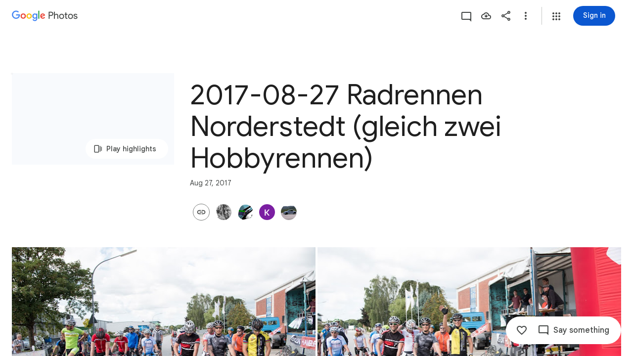

--- FILE ---
content_type: text/javascript; charset=UTF-8
request_url: https://photos.google.com/_/scs/social-static/_/js/k=boq.PhotosUi.en_US.QEsycpKAnEM.2019.O/ck=boq.PhotosUi.iD4UeXFS4u4.L.B1.O/am=AAAAiDWAGZjNJf5zAQBBxvcdF9A_nhbCDTQZXjB8sxc/d=1/exm=A7fCU,AfoSr,Ahp3ie,B7iQrb,BVgquf,DgRu0d,E2VjNc,EAvPLb,EFQ78c,FCpbqb,FTPxE,GjWdcd,H9DA2,IXJ14b,IZT63,Ihy5De,IoAGb,JNoxi,KUM7Z,KfblCf,Kl6Zic,L1AAkb,LEikZe,LSJdJ,Lcfkne,LhnIsc,LuJzrb,LvGhrf,M47HP,MI6k7c,MpJwZc,NCfd3d,NwH0H,O1Gjze,O6y8ed,OTA3Ae,OWATsd,OlyvMc,P6sQOc,PrPYRd,QIhFr,RADqFb,RMhBfe,RRkLTe,RqjULd,RyvaUb,SdcwHb,SpsfSb,SuKpI,Tzmv8c,UBtLbd,UUJqVe,Uas9Hd,Ulmmrd,V3dDOb,VJsAOe,VXiCDb,WO9ee,WhJNk,WhgWDf,WiC0rd,Wp0seb,Wt6vjf,X07lSd,XVMNvd,XqvODd,YYmHzb,Z15FGf,ZDZcre,ZKJK8d,ZvHseb,ZwDk9d,_b,_tp,aW3pY,ag510,b7RkI,bfChRb,byfTOb,cVmA2c,e5qFLc,eT0are,ebZ3mb,erJNX,fWEBl,gI0Uxb,gJzDyc,gychg,h1gxcb,hClpFe,hKSk3e,hc6Ubd,hdW3jf,hhhU8,iH3IVc,iOpRIf,ig9vTc,il3TSb,j85GYd,jmpo2c,juNMwb,k0FtEb,kjKdXe,l5KCsc,lWpni,lXKNFb,lazG7b,lfpdyf,lsjVmc,lwddkf,m9oV,mAkZxc,mI3LFb,mSX26d,mdR7q,mezZFd,mzzZzc,n73qwf,nbAYS,o3R5Zb,oXwu8d,oYstKb,odxaDd,opk1D,p0FwGc,p3hmRc,p9Imqf,pA3VNb,pNBFbe,pjICDe,pw70Gc,q0xTif,qTnoBf,rCcCxc,rgKQFc,sOXFj,saA6te,suMGRe,tAtwtc,tXXc4b,vDfG5,w9hDv,wiX7yc,ws9Tlc,xKVq6d,xQtZb,xUdipf,yDXup,zHErAd,zbML3c,zeQjRb,zr1jrb,ztzXpd/excm=_b,_tp,sharedcollection/ed=1/br=1/wt=2/ujg=1/rs=AGLTcCOEmhUS1xtQTrO9KKQnCUDRHoHVIQ/ee=EVNhjf:pw70Gc;EmZ2Bf:zr1jrb;F2qVr:YClzRc;JsbNhc:Xd8iUd;K5nYTd:ZDZcre;LBgRLc:SdcwHb;Me32dd:MEeYgc;MvK0qf:ACRZh;NJ1rfe:qTnoBf;NPKaK:SdcwHb;NSEoX:lazG7b;O8Cmgf:XOYapd;Pjplud:EEDORb;QGR0gd:Mlhmy;SNUn3:ZwDk9d;ScI3Yc:e7Hzgb;Uvc8o:VDovNc;YIZmRd:A1yn5d;Zk62nb:E1UXVb;a56pNe:JEfCwb;cEt90b:ws9Tlc;dIoSBb:SpsfSb;dowIGb:ebZ3mb;eBAeSb:zbML3c;gty1Xc:suMGRe;iFQyKf:QIhFr;lOO0Vd:OTA3Ae;oGtAuc:sOXFj;pXdRYb:p0FwGc;qQEoOc:KUM7Z;qafBPd:yDVVkb;qddgKe:xQtZb;wR5FRb:rgKQFc;xqZiqf:wmnU7d;yxTchf:KUM7Z;zxnPse:GkRiKb/dti=1/m=cRSdI,EKHvcb,kWaOrb,PIVayb,HqNShc,qUYJve,KRZHBd,n8IGBc,tLsXUb,txcald,i2WExe,NYuKKe?wli=PhotosUi.NVfFnaJI23M.createPhotosEditorPrimaryModuleNoSimd.O%3A%3BPhotosUi.CdG4s1tl_nE.createPhotosEditorPrimaryModuleSimd.O%3A%3BPhotosUi.exceXZ_sTIM.skottieWasm.O%3A%3BPhotosUi.Lj2VrRssY9A.twixWasm.O%3A%3B
body_size: -903
content:
"use strict";_F_installCss(".NLiuKe{border-width:0;box-shadow:0 1px 3px 0 color-mix(in srgb,var(--gm3-sys-color-shadow,#000) 30%,transparent),0 4px 8px 3px color-mix(in srgb,var(--gm3-sys-color-shadow,#000) 15%,transparent);position:absolute;top:-16px;left:-40px;right:-40px;padding:16px 40px;margin-bottom:20px;display:flex;flex-direction:column;justify-content:center;align-items:center;-ms-flex-pack:center;background-color:var(--gm3-sys-color-surface,#fff);border-radius:8px}.NLiuKe::before{content:\" \";position:absolute;top:-16px;left:-16px;right:-16px;bottom:0}.NLiuKe .kmqzh{text-align:center}.NLiuKe .tL9Q4c{border-color:transparent;max-width:960px;margin:0 auto;position:absolute;top:0;left:0;right:0;bottom:0;display:inline-block;padding:0 10px}.NLiuKe .snByac{padding:0 10px}.NLiuKe .kmqzh .tL9Q4c,.NLiuKe .kmqzh .tL9Q4c:hover{border-bottom:1px solid transparent}.NLiuKe .cXrdqd{display:none}.QzIUA{align-items:center;display:inline-flex;flex-direction:column;width:100%}.DcC8tb{fill:var(--gm3-sys-color-tertiary,#146c2e)}.i2la3{font-family:Google Sans,Roboto,Arial,sans-serif;line-height:2rem;font-size:1.5rem;letter-spacing:0em;font-weight:400;margin-top:8px}@media (max-height:280px){.QzIUA{flex-direction:row}.i2la3{margin-top:0;margin-left:8px}}sentinel{}");
this.default_PhotosUi=this.default_PhotosUi||{};(function(_){var window=this;
try{
_.ZQa=_.x("cRSdI",[]);
_.n("cRSdI");
_.R(_.ZQa,class extends _.Q{static Ha(){return{}}mh(a,b){this.Ma("UMAzcc").Db("eO2Zfd",!!b.UI);return _.Ze(_.OM(()=>{}))}});



_.r();
_.n("GI8h7");
var nnc,onc,pnc;nnc=CSS.supports("selector(:focus-visible)");_.vM=function(a,b,c){a.Ua!==null?(_.CE(a.wa(),a.Ua,c),a.Ua=null):_.CE(a.wa(),b,c)};onc=function(a){var b=a.Fa();a=b==null?void 0:_.af(b.getData("tooltipIsRich"),!1);b=b==null?void 0:_.af(b.getData("tooltipIsPersistent"),!1);return{gu:a,Ur:b}};pnc=async function(a){var b=(0,_.y)(),c=b();b=b(1);try{if(!a.Ph){a.yb=!0;try{const {service:d}=b(await c(_.ue(a,{service:{uc:_.ieb}})));a.Ph=d.uc}catch(d){b();if(d instanceof _.fga)return;throw d;}}return a.Ph}finally{c()}};
_.wM=class extends _.PL{constructor(){super();this.hc=_.yn(_.nu(_.zL,"m9ZlFb"),{optional:!0});this.yb=!1;this.Ua=_.Bg(this.getData("idomClass"));this.Ki=_.af(this.getData("useNativeFocusLogic"),!1);_.EE(this.wa())}oa(){return this.hc()}na(a){if(!this.Ud()&&this.Ag()){const {gu:b,Ur:c}=onc(this);b&&c?this.mb():this.Mj(3)}return super.na(a)}Ja(){this.Ag()&&(this.Ki&&nnc?this.wa().el().matches(":focus-visible"):_.ME)&&this.Dh(2);this.trigger("AHmuwe")}Pb(a){this.Ag()&&this.Mj(7,a.event);this.trigger("O22p3e")}Da(a){this.Ag()&&
this.Dh(a.event.pointerType==="touch"?5:1);return super.Da(a)}Ea(a){const b=super.Ea(a);this.Ag()&&this.Mj(a.event.pointerType==="touch"?5:1);return b}Ag(){const a=this.Ra();return a?a.Sc().length>0:!1}Ya(){let a=_.Bg(this.wa().getData("tooltipId"));if(!_.af(this.wa().getData("tooltipEnabled"),!1)&&!a)return null;!a&&this.wa().Lb("aria-describedby")&&(a=this.wa().Lb("aria-describedby"));a||(_.dn(this.wa(),"[data-tooltip-id]").isEmpty()?_.dn(this.wa(),"[aria-describedby]").isEmpty()||(a=_.dn(this.wa(),
"[aria-describedby]").Lb("aria-describedby")):a=_.Af(_.dn(this.wa(),"[data-tooltip-id]").getData("tooltipId"),""));return a||null}Ra(){var a=this.Ya();return a?(a=this.de().getElementById(a))?new _.cn(a):null:null}Fa(){const a=this.wa();if(!a.el().isConnected||!_.af(this.wa().getData("tooltipEnabled"),!1)&&!a.getData("tooltipId").jf())return null;if(a.getData("tooltipId").jf()||a.Lb("aria-describedby"))return a;let b=_.dn(a,"[data-tooltip-id]");if(!b.isEmpty())return b.first();b=_.dn(a,"[aria-describedby]");
return b.isEmpty()?null:b.first()}wq(a){var {gu:b}=onc(this);if(b)throw Error("ke");(b=this.Ra())&&b.setText(a||"")}async Dh(a){var b=(0,_.y)(),c=b();b=b(1);try{const f=this.Fa();if(f&&f.el().isConnected){var d=b(await c(pnc(this)));if(d&&f.el().isConnected){var e=d.Dh(f.el(),a);e&&_.Ig(this,e)}}}finally{c()}}async Mj(a,b){var c=(0,_.y)(),d=c();c=c(1);try{const e=this.Fa();if(e&&this.yb){let f;const g=c(await d((f=this.Ph)!=null?f:pnc(this)));g&&g.Mj(e.el(),a,b)}}finally{d()}}async mb(){var a=(0,_.y)(),
b=a();a=a(1);try{const c=this.Fa();if(c){const d=a(await b(pnc(this)));d&&c.el().isConnected&&d.Ea(c.el())}}finally{b()}}async ka(){this.Ag()&&this.Ph&&this.Ph.ka()}Xa(a){super.Xa(a);return!0}ua(){let a;(a=this.oa())==null||a.ne()}};_.wM.prototype.$wa$Mkz1i=function(){return this.ua};_.wM.prototype.$wa$xexox=function(){return this.Xa};_.wM.prototype.$wa$fLiPzd=function(){return this.ka};_.wM.prototype.$wa$yiFRid=function(){return this.mb};_.wM.prototype.$wa$IrH4te=function(){return this.Fa};
_.wM.prototype.$wa$XwOqFd=function(){return this.Ra};_.wM.prototype.$wa$yqfwr=function(){return this.Ya};_.wM.prototype.$wa$cHeRTd=function(){return this.Ag};_.wM.prototype.$wa$vpvbp=function(){return this.Ea};_.wM.prototype.$wa$EX0mI=function(){return this.Da};_.wM.prototype.$wa$zjh6rb=function(){return this.Pb};_.wM.prototype.$wa$h06R8=function(){return this.Ja};_.wM.prototype.$wa$h5M12e=function(){return this.na};_.wM.prototype.$wa$WY2ttb=function(){return this.oa};
_.r();
_.qt=_.Ur("GI8h7",[_.pt]);_.Rd(_.qt);
_.leb=_.x("EKHvcb",[_.qt]);_.Rd(_.leb);
_.n("EKHvcb");
var Vnc=class extends _.wM{constructor(){super();this.qe=_.ke(_.kr);this.link=this.wa().find("A").kd(0);var a=this.wa().el(),b=this.eh.bind(this);a.__soy_skip_handler=b}ld(){}Na(a){_.ve(this.link.Ab(),a)}ha(a){_.zn([(0,_.xn)`target`],this.link.Ab(),"target",a)}na(a){if(a.type==="keydown"&&a.event.key==="Enter")return!1;super.na(a);return!0}Ja(a){this.Ki?(this.Ag()&&this.link.el().matches(":focus-visible")&&this.Dh(2),this.trigger("AHmuwe")):super.Ja(a)}getLabel(){return this.Vb("V67aGc").Sc()}setLabel(){}zf(){let a;
return(a=this.Vb("hSRGPd").Lb("aria-label"))!=null?a:null}eh(a,b){b.zf()!==this.wa().Lb("aria-label")&&_.zn([(0,_.xn)`aria-`],this.link.Ab(),"aria-label",b.zf());var c;const d=(c=b.data.wd)!=null?c:null;d!==this.link.Lb("href")&&(d!==null?this.Na(d.toString()):this.link.ud("href"));var e;c=(e=b.data.Ue)!=null?e:null;c!==this.link.Lb("target")&&(c!==null?this.ha(c):this.link.ud("target"));e=this.Ma("S5tZuc").children();!e.size()||e.size()>1||this.qe.ao(e.el(),b.data.icon);_.vM(this,a.data.Ga,b.data.Ga);
a=(a=b.mi())?a.toString():"";_.DE(this.wa(),a);return!0}};Vnc.prototype.$wa$S1wTJc=function(){return this.zf};Vnc.prototype.$wa$SQpL2c=function(){return this.getLabel};Vnc.prototype.$wa$h06R8=function(){return this.Ja};Vnc.prototype.$wa$h5M12e=function(){return this.na};_.ou(Vnc,_.leb);
_.r();
_.J9a=_.x("kWaOrb",[_.Cm]);
_.n("kWaOrb");
var bjh=class extends _.Q{static Ha(){return{service:{focus:_.qF}}}constructor(a){super();this.na=_.T(_.U().Ia(b=>{this.wa().Db("FwR7Pc",b.data)}));this.Ed=a.service.focus}oa(){this.trigger("czPuv")}ka(a){this.na(a)}ha(){this.Ed.mj(this.wa())}};bjh.prototype.$wa$vHYNDf=function(){return this.ha};bjh.prototype.$wa$d8WWbe=function(){return this.ka};bjh.prototype.$wa$FFkbFb=function(){return this.oa};_.R(_.J9a,bjh);
_.r();
_.keb=_.x("PIVayb",[_.qt]);_.Rd(_.keb);
_.n("PIVayb");
var Tnc;Tnc=new Set(["aria-label","disabled"]);
_.Unc=class extends _.wM{constructor(){super();this.qe=_.ke(_.kr);if(_.FE(this.wa())){var a=this.wa().el(),b=this.eh.bind(this);a.__soy_skip_handler=b}}an(a){_.zn([(0,_.xn)`aria-`],this.wa().el(),"aria-label",a)}getLabel(){return this.Vb("V67aGc").Sc()}setLabel(a){this.Vb("V67aGc").setText(a)}eh(a,b){var c=this.Ma("S5tZuc").children();!c.size()||c.size()>1||this.qe.ao(c.el(),b.data.icon);!!b.Ud()!==this.Ud()&&this.ld(!!b.Ud());c=b.zf();c!==this.wa().Lb("aria-label")&&(c?this.wa().el().setAttribute("aria-label",
c):this.wa().ud("aria-label"));_.vM(this,a.data.Ga,b.data.Ga);a=(a=b.mi())?a.toString():"";_.DE(this.wa(),a,{Hv:Tnc});return!0}};_.Unc.prototype.$wa$SQpL2c=function(){return this.getLabel};_.ou(_.Unc,_.keb);
_.r();
_.n("gSbnkd");

_.r();
_.Dt=_.x("rkrHrf",[_.$e,_.ds]);
_.n("rkrHrf");
_.dQ=function(a,b){return _.Si(a,1,b)};_.eQ=function(a,b){return _.E(a,3,b)};_.fQ=function(a,b){return _.E(a,2,b)};_.VDc=class extends _.v{constructor(a){super(a)}Of(){return _.z(this,_.mm,1)}};_.VDc.prototype.Sa="tZltle";
var WDc=class extends _.UP{Fg(){return _.TP(this).AA().length||null}Mw(){return!0}mx(){return _.TP(this).AA(_.EO)}Ox(a){_.dQ(_.TP(this),a)}ha(){return"wx2dGc"}},XDc=function(a,b){a=a.RJ;a=_.Y(new _.X("{UPPER_LIMIT_1,plural,=1{{UPPER_LIMIT_2} item is the most that can be saved at one time}other{{UPPER_LIMIT_2} items is the most that can be saved at one time}}"),{UPPER_LIMIT_1:a,UPPER_LIMIT_2:_.I(a)});return _.O(_.P(),_.fN({title:(0,_.H)("Can't save photos"),content:(0,_.H)(a),ou:"9840"},b))};_.gQ=class extends _.XP{static Ha(){return{service:{ie:_.Wq}}}constructor(a){super(a.ab);this.Pg=a.service.ie}yp(a){return _.WP(this,new WDc(_.T9b.getInstance(a),this.Pg))}ka(){return XDc}Da(a){return _.Gi(a,3)!==2}};_.Lq(_.Dt,_.gQ);
_.r();
_.a$a=_.x("HqNShc",[_.Fk,_.ct,_.Dt,_.Ct,_.as,_.bs]);
_.n("HqNShc");
var Rjh=function(a,b){_.T(_.U().Ia(()=>{a.qj.Db("eO2Zfd",b===1);a.oa.toggle(b===0);a.ua.toggle(b===2)}))()},Sjh=class extends _.Q{static Ha(){return{Qa:{soy:_.Dr},controller:{button:{jsname:"LgbsSe",ctor:_.fu}},model:{album:_.X3},service:{yp:_.gQ,login:_.gI,Wi:_.JP,Kb:_.bM}}}constructor(a){super();this.na=a.service.login;this.soy=a.Qa.soy;this.ha=a.controller.button;this.model=a.model.album;this.hb=a.service.Kb;this.ka=a.service.yp;this.oa=this.ha.Ma("K38HNd");this.ua=this.ha.Ma("tD8cu");this.qj=
this.ha.Ma("aZ2wEe");this.Vh=a.service.Wi}Qb(){if(_.vl()){var a=_.GI(266).start();_.Aaf(this.model);Rjh(this,2);this.ha.ld(!0);var b=new _.ZJ;_.eQ(b,this.model.Ta());_.fQ(b,this.model.Ob());this.ka.yp(b).then(()=>{this.hb.show(this.soy.renderText(_.qjh));a.end()},c=>{a.oc(c).end();Rjh(this,0);"function"==typeof _.xK&&c instanceof _.xK?_.IP(this.Vh,5,this.soy.renderText(_.jS),this.soy.renderText(_.TTc)):_.$L(this.hb,{message:this.soy.renderText(_.rjh)})})}else this.na.login()}Da(){Rjh(this,2)}};
Sjh.prototype.$wa$q6M9sb=function(){return this.Da};Sjh.prototype.$wa$KjsqPd=function(){return this.Qb};_.R(_.a$a,Sjh);




_.r();
_.n("uIZIXd");
var znc=new Map([["Hz4U2",{[0]:"vZZmY",[1]:"G8v2sf",[2]:"Fny5Ud",[3]:"EPIFzf",[4]:"cnXiIf",[5]:""}],["bquZzf",{[0]:"Nv88J",[1]:"JsR2ad",[2]:"Av5PAd",[3]:"RiaIVc",[4]:"hJp7Mb",[5]:""}]]);_.Anc=2*Math.PI/360;_.AM=class extends _.hu{constructor(){super();this.progress=0;this.Fa=5;this.mb=0;this.window=this.getWindow();a:{var a=this.wa().children().first();for(const [b,c]of znc){const d=c;if(a.Wb(b)){a=d;break a}}throw Error("Uf`"+Array.from(znc.keys()).join(", "));}this.oa=a;this.closed=this.ha().Wb(this.oa[1]);(this.ua=this.ha().el().hasAttribute("aria-valuenow"))&&_.zn([(0,_.xn)`aria-`],this.ha().el(),"aria-valuenow",this.progress.toString());_.EE(this.wa())}open(){this.closed=!1;this.ua||this.ha().tb(this.oa[0]);
this.ha().ub(this.oa[1]);this.wa().ud("aria-hidden")}close(){this.closed=!0;this.ha().tb(this.oa[1]);this.wa().el().setAttribute("aria-hidden","true");this.window.clearTimeout(this.mb);this.mb=this.window.setTimeout(()=>{this.ha().ub(this.oa[0])},500)}Uk(){return this.closed}Nx(a){(this.ua=a)?(this.ha().ub(this.oa[0]),this.Mo(this.progress)):(this.ha().tb(this.oa[0]),this.ha().ud("aria-valuenow"));this.ua||this.Fa===5||(this.ha().ub(this.oa[this.Fa]),this.Fa=5)}Eb(){return this.ua}Mo(a){this.progress=
a;if(this.ua){_.zn([(0,_.xn)`aria-`],this.ha().el(),"aria-valuenow",this.progress.toString());var b=5;a===1?b=4:a>.9?b=3:a===0&&(b=2);b!==this.Fa&&(this.Fa!==5&&this.ha().ub(this.oa[this.Fa]),b!==5&&this.ha().tb(this.oa[b]),this.Fa=b)}}yb(){return this.progress}ha(){return this.Ma("LbNpof")}};_.AM.prototype.$wa$nlVIef=function(){return this.ha};_.AM.prototype.$wa$voETec=function(){return this.yb};_.AM.prototype.$wa$u97Xue=function(){return this.Eb};_.AM.prototype.$wa$qdulke=function(){return this.Uk};
_.AM.prototype.$wa$TvD9Pc=function(){return this.close};_.AM.prototype.$wa$FNFY6c=function(){return this.open};
_.r();
_.ceb=_.Ur("uIZIXd",[]);_.Rd(_.ceb);
_.deb=_.x("qUYJve",[_.ceb]);_.Rd(_.deb);
_.n("qUYJve");
_.Bnc=class extends _.AM{constructor(){super();this.Mo(_.Dk(this.wa().getData("progressvalue")))}Mo(a){super.Mo(a);this.wa().Ab().style.setProperty("--progress-value",`${a}`)}};_.ou(_.Bnc,_.deb);
_.r();
_.Ydb=_.x("KRZHBd",[_.pt]);_.Rd(_.Ydb);
_.n("KRZHBd");
var qoc=class extends _.PL{constructor(){super(...arguments);this.ha=_.ke(_.nu(_.zL,"m9ZlFb"))}oa(){return this.ha}};qoc.prototype.$wa$WY2ttb=function(){return this.oa};_.ou(qoc,_.Ydb);
_.r();
_.nOa=_.x("RcgMC",[_.vs,_.Ul,_.Pl,_.Tk,_.Gk]);
_.n("RcgMC");
var g4c,h4c,i4c;_.pT.prototype.le=_.ba(177,function(){return null});
g4c={UNSPECIFIED:0,Kib:1,Ajb:2,ctb:3,kjb:4,hjb:5,ljb:6,ijb:7,jjb:8,btb:9,atb:10,X0a:11,Jrb:12,Jib:13,Vbb:14,flb:15,nlb:16,mlb:17,mxb:18,exb:19,Fxb:20,yxb:21,gjb:22,Iib:23,uUa:24,Jhb:25,tvb:26,qvb:27,rvb:28,uvb:29,Wob:30,Xob:31,Yob:32,Orb:33,Nrb:34,jib:35,Yib:36,Z$a:37,X$a:38,Qkb:39,Xkb:40,Wkb:41,Ukb:42,Qjb:43,Rkb:44,Ihb:45,Kjb:46,Ohb:47,Phb:48,cSa:49,bSa:50,dSa:51,djb:52,jwb:53,Lhb:54,jhb:55,Neb:56,Teb:57,dfb:58,Web:59,Xeb:60,Oqb:61,YSa:62,tmb:63,Cmb:64,Bmb:65,ymb:66,umb:67,Uxb:68,Qxb:69,Znb:70,aob:71,
Y$a:72,W$a:73,ktb:74,jtb:75,ltb:76,Mbb:77,Rbb:78,Epb:79,sib:80,Fjb:81,Ejb:82,gib:83,yib:84,fib:85,Rqb:86,Sqb:87,Pqb:88,Qqb:89,iwb:90,Nib:91,Ijb:92,pib:93,XWa:94,WWa:95,W0a:96,a1a:97,uib:98,ffb:99,Kob:100,rQa:101,qQa:102,AQa:103,zQa:104,tQa:105,sQa:106,CQa:107,BQa:108,Ubb:109,Jjb:110,aib:111,Zhb:112,Yhb:113,Fib:114,Dib:115,Cib:116,lib:117,cTa:118,vab:119,hib:120,dib:121,Rrb:122,Srb:123,Qrb:124,ypb:125,upb:126,wpb:127,plb:128,bib:129,wib:130,Hbb:131,Mib:132,yQa:133,xQa:134,Nqb:135,lWa:136,Vhb:137,Tqb:138,
ojb:139,qjb:140,Eib:141,eib:142,hTa:143,llb:145,Z0a:146,oWa:147,Y0a:148,Rxb:149,Skb:150,cjb:151,PSa:152,OSa:153,Txb:154,RSa:155,QSa:156,USa:157,SSa:158,TSa:159,vmb:160,Ghb:161,nib:162,fWa:163,Hfb:164,Hhb:165,uYa:166,tYa:167,xYa:168,Zab:169,NSa:170,wxb:171,ixb:172,gfb:173,jWa:174,xUa:175,yUa:176,Rab:177,Uab:178,Sab:179,Vab:180,cib:181,Tkb:182,hvb:183,qib:184,Amb:185,Yab:186,Cjb:187,Gjb:188,Uib:189,Ljb:190,Sxb:191,xmb:192,Wab:193,iWa:194,oib:195,wmb:196,Hrb:197,Irb:198,Ffb:199,YWa:200,Gfb:201,Acb:202,
Grb:203,uWa:204,tWa:205,rWa:206,efb:207,ewb:208,Vkb:209,zmb:210,Xab:211,fwb:212,cwb:213,olb:214,elb:215,Gbb:217,kWa:218,rib:219,dQa:220,W9a:221,V9a:222,sWa:223,Rjb:224,Sjb:225,Gib:226,Hib:227,Pib:228,Qib:229,Qhb:230,Rhb:231,Thb:232,Uhb:233,tib:234,Lib:235,ZWa:236,Oob:237,Pob:238,Shb:239,sjb:240,tjb:241,ujb:242,xjb:243,zjb:244,vWa:245,mWa:246,xib:247,qpb:248,bfb:249,wVa:250,uVa:251,AVa:252,vVa:253,xVa:254,yVa:255,Nfb:256,Lfb:257,Sfb:258,Rfb:259,Kfb:260,lxb:261,Zeb:262,Tbb:263,xpb:264,tpb:265,vpb:266,
Ifb:267,afb:268,mjb:269,Pfb:270,Ofb:271,Tfb:272,Qfb:273,Jfb:274,Ufb:275,Mfb:276,pjb:277,Jbb:279,Obb:280,Lbb:281,Qbb:282,Kbb:283,Pbb:284,xub:285,zub:286,qlb:287,RWa:288,hQa:289,f0a:290,P0a:291,rjb:292,oub:293,Xxb:294,Zxb:295,Yxb:296,ayb:297,Trb:298,Pjb:299,Oib:300,yYa:301,Ojb:306,wYa:307,vYa:308,cfb:309,wjb:310,yjb:311,s$a:312,eVa:313,fVa:314,gVa:315,gtb:316,ftb:317,vQa:318,Mob:319,Lrb:320,ppb:321,Yeb:322,Djb:323,Hjb:324,Axb:325,Bxb:326,fQa:327,gQa:328,Krb:329,hWa:330,Ueb:331,Mrb:332,uQa:333,Veb:334,
Whb:335,DQa:336,Sob:337,nxb:338,Seb:339,Lob:340,Tob:341,eQa:342,bYa:343,Nob:344,FUa:345,Zkb:346,gob:347,Fbb:348,opb:349,trb:350,t_a:351,Wfb:352,Xfb:353,Yfb:354,Vfb:355,clb:356,vib:357,klb:358,dlb:359,Bab:360,Cab:361,tbb:362,ubb:363,c0a:364,ilb:365,hlb:366,jlb:367,V0a:368,Pyb:369,spb:370,rpb:371,l_a:372,xWa:373,nWa:374,Ryb:375,Bib:376,Fhb:377,iib:378,kib:379,zob:380,Wib:381,zib:382,B0a:383,Rib:384,ejb:385,Xhb:386,Exb:387,Nhb:388,leb:389,meb:390,keb:391,neb:392,Tjb:393,fjb:394,njb:395,Aib:396,KSa:397,
cYa:398,Dxb:399,jxb:400,mib:401,Tib:402,Sib:403,dwb:404,e_a:405,Iab:406,Jab:407,Khb:408,Bjb:409,f_a:410,A0a:411,vjb:412,C0a:413,YRa:414,Xib:415,Cxb:416,Ehb:417,MTa:418,GTa:419,NTa:420,alb:421,ITa:422,OTa:423,Ykb:424,rlb:425,ihb:426,qxb:427,vxb:428,rxb:429,bxb:430,xxb:431,glb:432,oxb:433,sxb:434,hxb:435,prb:436,cxb:437,u7a:438,gxb:439,Ibb:440,qob:441,MSa:442,Gxb:443,ibb:444,jbb:445,zxb:446,EVa:447,zVa:448,txb:449,fxb:450,dxb:451,LTa:452,uxb:453,sVa:454,v0a:455,y0a:456,z0a:457,u0a:458,w0a:459,Mhb:460,
t0a:461,x0a:462,Vib:463,Mjb:464,Lab:465,Kab:466,Mab:467,SRa:468,C_a:469,pxb:470,kxb:471,Njb:472,eWa:473,Nbb:474,Sbb:475,yub:476,Aub:477,iSa:478,blb:480,Erb:481,WRa:482,bjb:483,ajb:484,Zib:485,DVa:486,CVa:487,BVa:488,Fwb:134911,Dwb:134912,qwb:134913,rwb:176617,Awb:176618,Gwb:176619,Ewb:176620,pwb:247063,wwb:247452,xwb:247454,vwb:247456,uwb:274156,zwb:274157,Cwb:274158,twb:274159,ywb:274160,Bwb:274161};
h4c=function(a){return _.ue(a,{model:{hh:_.sta}}).then(b=>b.model.hh,b=>{if(b instanceof _.Bn)return null;throw b;})};i4c=function(a){const b=_.ur(_.sr(a.Na))===1;return a.getItem().qd()&&b};
_.fU=class extends _.Q{static Ha(){return{service:{image:_.dI,Rc:_.CG,he:_.NS,view:_.WD,window:_.Nr}}}constructor(a){super();this.Wc=a.service.image;this.ha=a.service.he;this.Rc=a.service.Rc;this.Wa=a.service.view;this.Na=a.service.window.get();this.Go=this.wa().Wb("nV0gYe")}getItem(){return _.kT(this.wa())}km(a){_.T(_.U().measure(()=>{if(this.Go){var b=a.Qd.el(),c=_.Sm(b,"visibility")==="visible"?!0:!1,d=a.type==="mousedown";c&&(d?a.event.shiftKey&&(_.AG(this.Rc,"click",b),this.trigger("oFZMbf",
this.getItem())):this.trigger("oFZMbf",this.getItem()))}}).kb())()}oa(a){if(this.getItem()){_.GI(23,this.getItem().Ta()).start();i4c(this)&&this.ua();var b=a.Qd.el().href;if(!b)if(this.Ea(a.Qd))b=_.Lr(a.Qd.el(),"rtIMgb").querySelector("a").href;else return;_.T(_.U().measure(()=>{const c=this.Da(a.Qd),d={};h4c(this).then(e=>{e&&(_.wb(c,e.u5(this.getItem().Ta())),_.wb(d,e.t5(this.getItem().Ta())));e=b;const f=this.getItem();var g=f.ua();var k=this.getItem().Bd()?this.getItem().Bd():this.getItem().Ta();
k=this.Wc.ha(k,this.getItem().Ea());const l=!k&&!f.le(),m=f.Ra()?f.Ra():k?_.iT(new _.Zu(k)).Xi():null;g=_.f4b(_.e4b(_.pCb(_.oCb(_.nCb(_.mCb(m),k),g.width),g.height),f.qd()),l);g=_.Hi(g,8,this.ha.ha);_.Ry=_.g4b(g,this.isSelected(f.Ta(),f.Bd()));_.Sy=e;_.TD(this.Wa,e,c)})}))()}else _.TD(this.Wa,a.Qd.Og().href)}ua(){const a=_.Ag(this.getData("videoCuiInteractionId"),g4c,78);_.GI(a,this.getItem().Ta()).start()}Eb(){this.trigger("YDsszb",this.getItem())}Ea(a){a=a.el().className;return!!a.baseVal&&a.baseVal.indexOf("hcdKNb")!==
-1}Da(){const a=this.wa().el().firstChild.getBoundingClientRect();return{position:{width:a.width,height:a.height,top:a.top,left:a.left},hG:this.ha.ha}}focus(){if(this.getItem()){var a=this.ha,b=this.getItem().Ta(),c=this.getItem().Bd();a.ig=b;a.na=c}}blur(){if(this.ha.ig===this.getItem().Ta()){var a=this.ha;a.ig=null;a.na=null}}Ja(){var a=this.getItem();if(_.ZXc&&a.sja()){const b=_.fXc(a.item);_.H2b(a.Dg,b);a.Uc=_.CH();a.ha||(a.Rb=_.CH(),a.ha=_.hn(a.Jb.qb(_.EXc,{url:b})),a.ha.el().addEventListener("canplay",
a.Eg));a.ha.Og().canPlayType('video/mp4; codecs="avc1.42C01E, mp4a.40.2"')===""?_.ZXc=!1:a.kca()}}La(){this.getItem().ara()}isSelected(a,b){return _.MS(this.ha,a,b)===1||_.MS(this.ha,a,b)===2}};_.fU.prototype.$wa$iFHZnf=function(){return this.La};_.fU.prototype.$wa$MJEKMe=function(){return this.Ja};_.fU.prototype.$wa$O22p3e=function(){return this.blur};_.fU.prototype.$wa$AHmuwe=function(){return this.focus};_.fU.prototype.$wa$AQQKJb=function(){return this.Eb};_.fU.prototype.$wa$a6NDFd=function(){return this.ua};
_.fU.prototype.$wa$eQuaEb=function(){return this.oa};_.fU.prototype.$wa$KamsZ=function(){return this.km};_.fU.prototype.$wa$B4qlI=function(){return this.getItem};_.R(_.nOa,_.fU);
_.r();
_.CPa=_.x("n8IGBc",[_.Fk,_.ct,_.dt,_.Zsa,_.wk,_.Ql,_.Gk,_.nOa]);
_.n("n8IGBc");
var hff=function(a,b){_.T(_.U().Ia(()=>{a.wa().Db("nV0gYe",b);a.Go=b}).kb())()},iff=function(a,b){_.bi(a,2,b)},jff=new _.Pe("wqllWd",_.Y$e,_.J$e,[_.dk,102039998,_.gk,!1,_.hk,"/PhotosFeService.PhotosEditCollectionEnrichments"]),kff=function(a,b,c,d){let e=null;c.forEach(f=>{d.push(f.clone());if(f.ha()===b)switch(e=f.getExtension(_.p_),a){case 1:e&&_.L3(e)&&_.R3(_.L3(e));break;case 3:e&&_.L3(e)&&_.O3(_.L3(e));break;case 2:e&&_.L3(e)&&_.K3(_.L3(e))}});return e},lff=function(a,b){const c=new _.M3;a.index!=
null?_.B(c,_.Q3,1,b[a.index]):(a=_.raf(a),_.B(c,_.Q3,1,a));return c},mff=function(a,b,c,d){const e=new _.J$e,f=new _.Zl;_.qv(f,a.Ta());_.B(e,_.Zl,1,f);iff(e,[b]);a.navigation.items=c;a.notify("WuKGHf");a.Za.Ia(jff.getInstance(e)).then(()=>{},()=>{a.navigation.items=d;a.notify("WuKGHf")})},nff=function(a,b,c){const d=a.navigation.Bb(),e=[],f=kff(2,b,d,e);var g=_.J3(_.K3(_.L3(f)));g=lff(c,g);c=new _.T9e;_.B(c,_.M3,1,g);g=new _.I$e;const k=new _.H3;_.t$e(k,b);_.B(g,_.H3,1,k);g.lc(2);_.B(g,_.T9e,4,c);
_.V9e(g,f);mff(a,g,d,e)},off=function(a,b,c){const d=a.navigation.Bb(),e=[],f=kff(1,b,d,e),g=new _.H$e;g.setText(c);c=new _.I$e;const k=new _.H3;_.t$e(k,b);_.B(c,_.H3,1,k);c.lc(1);_.B(c,_.H$e,3,g);b=_.z(c,_.H$e,3).Ll();_.R3(_.L3(f)).setText(b);mff(a,c,d,e)},pff=function(a,b,c){const d=a.navigation.Bb(),e=[],f=kff(3,b,d,e),g=new _.W9e;if(c.origin){var k=_.N3(_.O3(_.L3(f)));k=lff(c.origin,k);_.B(g,_.M3,1,k)}c.destination&&(k=_.P3(_.O3(_.L3(f))),c=lff(c.destination,k),_.B(g,_.M3,2,c));c=new _.I$e;k=
new _.H3;_.t$e(k,b);_.B(c,_.H3,1,k);c.lc(3);_.B(c,_.W9e,5,g);_.X9e(c,f);mff(a,c,d,e)},qff=function(a,b){var c=a.navigation.Bb();let d=_.ka(c,f=>f.ha()==="temporaryEnrichmentId-"+_.Daf?!0:!1);const e={};if(d<0)return _.Mf();d===0?(e.position=1,e.mediaKey=null):(c=c[--d],e.position=2,e.mediaKey=c.ha());c=new _.k$e;c.setText(b);b=new _.I3;b.lc(1);_.B(b,_.k$e,2,c);return _.uaf(a,b,e)},rff=function(a){return _.Mcf(a.content)},sff=function(a,b){a=_.Rcf(a);b?a.Sb("role","button"):a.ud("role")};var tff=function(a){var b=a.EAa;a=a.defaultValue;b=_.N(_.P(),'<div class="'+_.K("NLiuKe")+'" jscontroller="'+_.K("XecTB")+'" jsaction="'+_.K("rcuQ6b")+":"+_.K("npT2md")+";"+_.K("O22p3e")+":"+_.K("fpfTEe")+"; touchstart:"+_.K("ozHSt")+"; mousedown:"+_.K("ozHSt")+";"+_.K("AvLKtb")+":"+_.K("MHYjYb")+';" data-caret-position="'+_.K(b)+'">');_.N(_.O(b,_.oQc("Add text",void 0,void 0,"B7I4Od","Add text",a)),"</div>");return b};var uff=function(a,b){_.bi(a,2,b)},vff=class extends _.v{constructor(a){super(a)}};vff.prototype.Sa="ncrIGf";var wff=_.Id(101793795,_.np,vff);_.op[101793795]={sGb:wff};_.rI({Ui:wff},(a,b,c)=>{a=a.Dk;const d=_.xb(_.kf(_.$h(a,_.H3,2,_.Qh()),e=>_.Z9e(e)));a=_.z(a,_.Zl,1).ob();b=_.Zv(new _.$v,a);_.oI(c,b,(e,f,g,k)=>{e=e.response;return e instanceof _.Hw?(f=_.Gw(e).filter(l=>!(l.ha()in d)),_.g$e(e,f),k(),!1):!0});a=_.Dy(new _.jw,a);_.oI(c,a,e=>e.response instanceof _.Uy&&_.Wy(e.response)?!0:!1)},"l3lQSc");var xff=class extends _.v{constructor(a){super(a)}};xff.prototype.Sa="ssmLdd";_.qp[101793795]={tGb:_.Id(101793795,_.pp,xff)};new _.Jg(vff);new _.Jg(xff);var yff=new _.Pe("KWvbRd",xff,vff,[_.dk,101793795,_.gk,!1,_.hk,"/PhotosFeService.PhotosDeleteCollectionEnrichments"]);var zff=function(a){const b=new vff,c=new _.Zl;_.qv(c,a.ka.Ta());const d=new _.H3;_.t$e(d,a.getItem().Ta());_.B(b,_.Zl,1,c);uff(b,[d]);_.fg(a.document,"TOJogd",{mediaKeys:[a.getItem().Ta()],Jx:!1});a.getItem().Ta().startsWith("temporaryEnrichmentId")||a.Za.Ia(yff.getInstance(b)).then(()=>{},()=>{_.fg(a.document,"yMUAzc")})},Aff=function(a,b){const c=[];b=_.K3(b);const d=_.J3(b)[0].getName();b=_.J3(b);for(let e=0;e<b.length;e++){const f=b[e];c.push(new _.sU(f.getName()||"",_.vi(f,5),e))}_.T(_.U().Ia(()=>
{const e=_.hn(a.soy.qb(_.E9e,{value:d||"",Sm:JSON.stringify(c),wca:!0,lO:!0,yE:"cv4Isf"}));a.wa().tb("vNFqre");a.wa().find(".qYQJEe").empty().append(e)}))()},Bff=function(a,b){const c=_.R3(b);b=a.window.get().getSelection();const d=b.rangeCount?b.getRangeAt(0).startOffset:0;_.T(_.U().Ia(()=>{const e=_.hn(a.soy.qb(tff,{EAa:d,defaultValue:c.Sc()||""}));a.wa().tb("vNFqre");a.wa().find(".WLLPqb").empty().append(e)}))()},Dff=function(a,b){var c=_.O3(b);b=_.N3(c)[0].getName();const d=_.N3(c)[0].uj(),e=
[];let f=_.N3(c);for(var g=0;g<f.length;g++){var k=f[g];e.push(new _.sU(k.getName()||"",_.vi(k,5),g))}g=_.P3(c)[0].getName();k=_.P3(c)[0].uj();const l=[];f=_.P3(c);for(c=0;c<f.length;c++){const m=f[c];l.push(new _.sU(m.getName()||"",_.vi(m,5),c))}a.nb.render(_.x$e,{origin:b||"",Ora:d||"",qI:JSON.stringify(e)||"",destination:g||"",Lna:k||"",yP:JSON.stringify(l)||""}).show().then(m=>{Cff(a,m)},()=>{j4(a)})},j4=function(a,b){_.T(_.U().Ia(()=>{_.$3(a.na);b||a.wa().ub("vNFqre")}).kb())()},Eff=function(a,
b){_.T(_.U().Ia(()=>{a.wa().find(".WLLPqb").empty().append(a.soy.qb(rff,{content:b}))}).kb())()},Cff=function(a,b){var c=a.getItem().Ak().getExtension(_.p_);c=c?_.L3(c):null;let d=null;b.map&&(d=b.map);if(d&&(d.origin||d.destination)&&c&&_.O3(c)&&a.na.Sh){j4(a);const e=a.getItem();_.T(_.U().Ia(()=>{_.Pcf(e);e.update()}).kb())();pff(a.ka,a.getItem().Ta(),d)}else j4(a)},k4=class extends _.fU{static Ha(){return{Qa:{soy:_.Dr},model:{album:_.X3,Sh:_.a4,Sd:_.fcf},service:{wb:_.nE,dialog:_.YM,window:_.Nr}}}constructor(a){super(a.ab);
this.window=a.service.window;this.document=this.window.ha.document;this.soy=a.Qa.soy;this.Za=a.service.wb;this.ka=a.model.album;this.na=a.model.Sh;this.Xa=a.model.Sd;this.nb=a.service.dialog}oa(a){this.na.Sh?a.event.preventDefault():super.oa(a)}Ea(a){return super.Ea(a)||a.Wb("W9Flyd")}Da(a){const b=super.Da(a);a.Wb("W9Flyd")&&(b.bFb=!0);return b}removeItem(){if(this.getItem().Ak().getExtension(_.p_))zff(this);else{const a=[this.getItem().Ta()];this.Xa.remove(a,!0,!0,!0)}}Fa(){if(!this.wa().Wb("hmrFhe")&&
!this.wa().Wb("vNFqre")&&this.ka.xp()&&!this.ha.ha&&(this.na.Sh||_.Y3(this.na,!0,!0),_.Z3(this.na))){var a=this.getItem().Ak().getExtension(_.p_);(a=a?_.L3(a):null)&&_.K3(a)?Aff(this,a):a&&_.R3(a)?Bff(this,a):a&&_.O3(a)&&Dff(this,a)}}lb(a){var b=this.getItem().Ak().getExtension(_.p_);if((b=b?_.L3(b):null)&&_.K3(b)&&this.na.Sh){const c=_.J3(_.K3(b))[0].getName();a.data.index!==0?(j4(this),_.T(_.U().Ia(()=>{this.wa().find(".qYQJEe").empty().setText(a.data.name||"")}).kb())(),nff(this.ka,this.getItem().Ta(),
a.data)):(j4(this),_.T(_.U().Ia(()=>{this.wa().find(".qYQJEe").empty().setText(c||"")}).kb())())}else j4(this)}yb(a){const b=this.getItem();sff(b,!0);var c=b.Ak(),d=c.getExtension(_.p_);(d=d?_.L3(d):null)&&_.R3(d)&&this.na.Sh?(d=_.Kcf(_.R3(d)),c=c.Ta(),a.data!==d?c.startsWith("temporaryEnrichmentId")?qff(this.ka,a.data).Yb(()=>{j4(this,!0)}):a.data===""?(j4(this),zff(this)):(j4(this),Eff(this,a.data||""),off(this.ka,b.Ta(),a.data)):c.startsWith("temporaryEnrichmentId")?(j4(this),zff(this)):(j4(this),
Eff(this,d||""))):j4(this)}Ra(){const a=this.getItem();var b=a.link;if(b&&this.Wa.Xb()===_.VD(this.Wa,this.wa())){const c=this.ka.Ob();c?(b=_.Ke(b,"key",c),a.link=b):(b=_.Je(b,"key"),a.link=b);_.IXc(a)}}Ua(){hff(this,!1)}Ya(){hff(this,_.af(this.getData("initiallySelectable"),!1))}mb(){sff(this.getItem(),!1)}ua(){let a,b,c;var d=((a=this.ka.Ef())==null?void 0:(b=a.Tb())==null?void 0:b.Ta())!==((c=_.iw(this.getItem().Ak()))==null?void 0:c.Tb());_.GI(d?263:78,this.getItem().Ta()).start()}};
k4.prototype.$wa$a6NDFd=function(){return this.ua};k4.prototype.$wa$dA164b=function(){return this.mb};k4.prototype.$wa$gFt3hb=function(){return this.Ya};k4.prototype.$wa$YQTjB=function(){return this.Ua};k4.prototype.$wa$mhE3Te=function(){return this.Ra};k4.prototype.$wa$USNIde=function(){return this.yb};k4.prototype.$wa$s7Dew=function(){return this.lb};k4.prototype.$wa$nm7eWc=function(){return this.Fa};k4.prototype.$wa$lSY7nd=function(){return this.removeItem};k4.prototype.$wa$eQuaEb=function(){return this.oa};
_.R(_.CPa,k4);
_.r();
_.zOa=_.x("g46hLb",[_.Fk,_.Ql,_.wk,_.Hl,_.bs,_.ps]);
_.Ife=function(a){a=a||{};return _.O(_.P(),_.Sw(_.Co({tg:(0,_.H)('<path d="M12 2C6.48 2 2 6.48 2 12s4.48 10 10 10 10-4.48 10-10S17.52 2 12 2zm-2 15l-4-4 1.4-1.4 2.6 2.6 6.6-6.6L18 9l-8 8z"></path><path d="M0 0h24v24H0V0z" fill="none"></path>')},a)))};
_.n("g46hLb");
var Ofe;Ofe=class{constructor(a){this.Ac=a;a.ma("/client_streamz/photos/web/sharing/user_block_action_count",_.JH("status"),_.JH("entry_point"))}Zd(a,b){this.Ac.ha("/client_streamz/photos/web/sharing/user_block_action_count",a,b)}};
_.Pfe=function(a,b){a=a||{};var c=a.Vq;const d=a.headerContent;var e=a.bA;const f=a.e4,g=a.Ka,k=a.ou;var l=b.Pa;a=_.P();let m="";c?m+="Block "+c+"?":(c=_.Y(new _.X("{VIEWER_GENDER,select,female{Block person?}male{Block person?}other{Block person?}}"),{VIEWER_GENDER:l}),m+=c);c=_.Mo(d);let p=_.I("You will no longer see each other's photos, comments, or any activity across other Google services. Some effects may not be reversible.")+' <a href="https://support.google.com/photos/answer/7066109?p=blocking&rd=1" class="'+
_.K("lLvKQb")+'" aria-label="';p+=_.No("Learn more about user to user blocks.");p+='">Learn more</a>';l=_.Y(new _.X("{VIEWER_GENDER,select,female{Block person}male{Block person}other{Block person}}"),{VIEWER_GENDER:l});e=_.O(_.P(),_.iN(b,void 0,l,e,void 0,void 0,void 0,void 0,k?k:"22850; track:click",void 0,"8838; track:click",void 0,void 0,void 0,f));_.O(a,_.dN({Vf:"BHlHif",title:_.O(_.P(),_.J(d)?_.N(_.O(_.N(_.P(),'<div class="'+_.K("g4BqKe")+'">'),_.I(d)),'</div><div class="'+_.K("HeGCxc")+'">'+
_.I(m)+"</div>"):_.I(m)),ariaLabel:(c?c+". ":"")+m,content:(0,_.H)(p),buttons:e,Ka:g?g:"23028",Bi:!0},b));return a};_.Qfe=function(a){return a?a+" blocked":"User blocked"};_.Rfe=function(a){a=a||{};return _.Qfe(a.Vq)};_.Sfe=function(){return"Trouble blocking user. Try again."};var Tfe=class extends _.v{constructor(a){super(a)}uh(){return _.D(this,1)}Wd(){return _.C(this,1)}};var I_=class extends _.v{constructor(a){super(a)}ha(a){return _.Oh(this,2,Tfe,a)}};I_.prototype.Sa="BqMRIb";var J_=class extends _.v{constructor(a){super(a)}};J_.prototype.Sa="lA7rhd";_.Ou({Ub:I_,responseType:J_},()=>_.Hw,"sFGHFe").ha=(a,b,c)=>{const d=new Set(_.$h(a,Tfe,2,_.Qh()).map(f=>f.Wd()).filter(f=>!!f));let e;a=(e=c.ac())==null?void 0:e.ha().map(f=>{let g;return f==null?void 0:(g=f.Tb())==null?void 0:g.Wd()});return a==null||a.some(f=>!f||d.has(f))};_.Ou({Ub:I_,responseType:J_},()=>_.AC,"VWUv2d");_.Ou({Ub:I_,responseType:J_},()=>_.Uy,"zVXH7b");_.Ou({Ub:I_,responseType:J_},()=>_.Mfe,"QWV0L");_.Ou({Ub:I_,responseType:J_},()=>_.pw,"VgxRgd");
_.Ou({Ub:I_,responseType:J_},()=>_.H_,"esM0qb");_.Ou({Ub:I_,responseType:J_},()=>_.vD,"JADoDf");_.Ou({Ub:I_,responseType:J_},()=>_.rB,"oibtBb").ha=(a,b,c)=>{a=_.$h(a,Tfe,2,_.Qh()).map(f=>f.Wd()).filter(f=>!!f);let d,e;return(c=(d=c.wl())==null?void 0:(e=d.Tb())==null?void 0:e.Wd())?a.includes(c):!0};_.Ou({Ub:I_,responseType:J_},()=>_.ID,"Oyf5Wc");_.Ou({Ub:I_,responseType:J_},()=>_.eB,"E2zPJ").ha=(a,b,c)=>{a=_.ki(c,9);return a===2||a===3};new _.Jg(I_);new _.Jg(J_);_.Ufe=new _.Pe("yWfGIb",J_,I_,[_.gk,!1,_.hk,"/PhotosAbuseDataService.PhotosBlockAndReportUsers"]);_.Vfe=function(a,b,c){var d=new Tfe;b=_.E(d,1,b);a=c?c:a.soy.renderText(_.esc);a=[_.E(b,2,a)];c=new I_;c=_.Ri(c,1,1);return _.bi(c,2,a)};_.K_=function(a,b,c){c=c instanceof _.Zk?_.$k(c):c.toString();(new Ofe(a.Ac.get())).Zd(c,b)};
_.Wfe=class extends _.Qq{static Ha(){return{Qa:{soy:_.Dr},service:{dialog:_.YM,wb:_.nE,Rf:_.GH,Kb:_.bM,dJ:_.guc}}}constructor(a){super();this.soy=a.Qa.soy;this.nb=a.service.dialog;this.ha=a.service.wb;this.hb=a.service.Kb;this.Ac=a.service.Rf;this.ma=a.service.dJ}mE(a,b,c,d,e="one_off"){return this.nb.render(_.Pfe,{Vq:b}).show().then(()=>{const f=_.Vfe(this,a,b);return this.ha.Ia(_.Ufe.getInstance(f)).then(()=>{this.hb.show({message:c?c:this.soy.renderText(_.Rfe,{Vq:b})});_.K_(this,e,"success")},
g=>{_.$L(this.hb,{message:d?d:this.soy.renderText(_.Sfe)});_.K_(this,e,_.FI(g));throw g;})},f=>{_.K_(this,e,f instanceof _.mh?"aborted":"unknown");throw f;})}};_.Lq(_.zOa,_.Wfe);


_.r();
_.Bt=_.x("dawRYe",[_.Fk,_.Hl,_.bs,_.Gk,_.Il,_.Jl]);
_.aKb=function(a,b){_.zb(b,"/")||(b="/"+b);a=a.match(_.ze);return _.yga(a[1],a[2],a[3],a[4],b,a[6],a[7])};_.bKb=Promise;_.cKb=class{constructor(a){this.ma=a}send(a,b,c){this.ma.then(d=>{d.send(a,b,c)})}};_.cKb.prototype.ha=_.aa(113);var dKb=class{constructor(a,b){this.data=a;this.channel=b}};_.fKb=function(a){const b=new MessageChannel;eKb(b.port1,a);return b};_.hKb=function(a,b){eKb(a,b);return new _.gKb(a)};_.gKb=class{constructor(a){this.ma=a}send(a,b,c=[]){b=_.fKb(b);this.ma.postMessage(a,[b.port2].concat(c))}};_.gKb.prototype.ha=_.aa(112);var eKb=function(a,b){b&&(a.onmessage=c=>{b(new dKb(c.data,_.hKb(c.ports[0])))})};var iKb,jKb;iKb=class{constructor(a){this.ha=a}verify(a){return this.ha(a)}};jKb=a=>{const b=Object.create(null);(typeof a==="string"?[a]:a).forEach(c=>{if(c==="null")throw Error("ee");b[c]=!0});return c=>b[c]===!0};_.kKb=a=>a instanceof iKb?a:typeof a==="function"?new iKb(a):new iKb(jKb(a));_.mKb=({destination:a,iframe:b,origin:c,cC:d="ZNWN1d",onMessage:e,w7:f})=>_.lKb({destination:a,Yl:()=>b.contentWindow,Pra:_.kKb(c),cC:d,onMessage:e,w7:f});_.lKb=({destination:a,Yl:b,Pra:c,token:d,cC:e,onMessage:f,w7:g})=>new _.cKb(new _.bKb((k,l)=>{const m=p=>{p.source&&p.source===b()&&c.verify(p.origin)&&(p.data.n||p.data)===e&&(a.removeEventListener("message",m,!1),d&&p.data.t!==d?l(Error("fe`"+e+"`"+d+"`"+p.data.t)):(k(_.hKb(p.ports[0],f)),g&&g(p)))};a.addEventListener("message",m,!1)}));
_.MG=function(a,b,c,d){var e=arguments.length,f=e<3?b:d===null?d=Object.getOwnPropertyDescriptor(b,c):d,g;if(Reflect&&typeof Reflect==="object"&&typeof Reflect.decorate==="function")f=Reflect.decorate(a,b,c,d);else for(var k=a.length-1;k>=0;k--)if(g=a[k])f=(e<3?g(f):e>3?g(b,c,f):g(b,c))||f;e>3&&f&&Object.defineProperty(b,c,f)};_.NG=function(a){if(Reflect&&typeof Reflect==="object"&&typeof Reflect.metadata==="function")return Reflect.metadata("design:type",a)};/*

 Copyright 2019 Google LLC
 SPDX-License-Identifier: BSD-3-Clause
*/
var qXb,rXb,sXb,uXb,vXb;qXb=_.ca.ShadowRoot&&(_.ca.ShadyCSS===void 0||_.ca.ShadyCSS.nativeShadow)&&"adoptedStyleSheets"in Document.prototype&&"replace"in CSSStyleSheet.prototype;rXb=Symbol();sXb=new WeakMap;
_.tXb=class{constructor(a,b){this._$cssResult$=!0;if(rXb!==rXb)throw Error("Se");this.cssText=a;this.ha=b}get styleSheet(){let a=this.ma;const b=this.ha;if(qXb&&a===void 0){const c=b!==void 0&&b.length===1;c&&(a=sXb.get(b));a===void 0&&((this.ma=a=new CSSStyleSheet).replaceSync(this.cssText),c&&sXb.set(b,a))}return a}toString(){return this.cssText}};
uXb=(a,b)=>{if(qXb)a.adoptedStyleSheets=b.map(c=>c instanceof CSSStyleSheet?c:c.styleSheet);else for(const c of b){b=document.createElement("style");const d=_.ca.litNonce;d!==void 0&&b.setAttribute("nonce",d);b.textContent=c.cssText;a.appendChild(b)}};vXb=qXb?a=>a:a=>{if(a instanceof CSSStyleSheet){let b="";for(const c of a.cssRules)b+=c.cssText;a=new _.tXb(typeof b==="string"?b:String(b))}return a};/*

 Copyright 2017 Google LLC
 SPDX-License-Identifier: BSD-3-Clause
*/
var wXb=({ReactiveElement:a})=>{if(globalThis.ShadyCSS!==void 0&&(!globalThis.ShadyCSS.nativeShadow||globalThis.ShadyCSS.ApplyShim)){a=a.prototype;globalThis.ShadyDOM&&globalThis.ShadyDOM.inUse&&globalThis.ShadyDOM.noPatch===!0&&globalThis.ShadyDOM.patchElementProto(a);var b=a.zH;a.zH=function(){const e=this.localName;if(globalThis.ShadyCSS.nativeShadow)return b.call(this);if(!this.constructor.hasOwnProperty("__scoped")){this.constructor.__scoped=!0;const g=this.constructor.vca.map(m=>m instanceof
CSSStyleSheet?Array.from(m.cssRules).reduce((p,q)=>p+q.cssText,""):m.cssText);let k,l;(k=globalThis.ShadyCSS)==null||(l=k.ScopingShim)==null||l.prepareAdoptedCssText(g,e);this.constructor.yxa===void 0&&globalThis.ShadyCSS.prepareTemplateStyles(document.createElement("template"),e)}let f;return(f=this.shadowRoot)!=null?f:this.attachShadow(this.constructor.Hta)};var c=a.connectedCallback;a.connectedCallback=function(){c.call(this);this.tP&&globalThis.ShadyCSS.styleElement(this)};var d=a.N$;a.N$=function(e){this.tP||
globalThis.ShadyCSS.styleElement(this);d.call(this,e)}}},xXb;(xXb=globalThis).reactiveElementPolyfillSupport!=null||(xXb.reactiveElementPolyfillSupport=wXb);/*

 Copyright 2016 Google LLC
 SPDX-License-Identifier: BSD-3-Clause
*/
var yXb,zXb,AXb,BXb,CXb,DXb,EXb,FXb,GXb,HXb,KXb,LXb;yXb=HTMLElement;zXb=Object.is;AXb=Object.defineProperty;BXb=Object.getOwnPropertyDescriptor;CXb=Object.getOwnPropertyNames;DXb=Object.getOwnPropertySymbols;EXb=Object.getPrototypeOf;FXb=_.ca.trustedTypes;GXb=FXb?FXb.emptyScript:"";HXb=_.ca.reactiveElementPolyfillSupport;
_.IXb={yua(a,b){switch(b){case Boolean:a=a?GXb:null;break;case Object:case Array:a=a==null?a:JSON.stringify(a)}return a},cda(a,b){let c=a;switch(b){case Boolean:c=a!==null;break;case Number:c=a===null?null:Number(a);break;case Object:case Array:try{c=JSON.parse(a)}catch(d){c=null}}return c}};_.JXb=(a,b)=>!zXb(a,b);KXb={Nk:!0,type:String,bO:_.IXb,reflect:!1,Wua:!1,jea:_.JXb};Symbol.metadata==null&&(Symbol.metadata=Symbol("Ue"));LXb=Symbol.metadata;_.MXb=new WeakMap;
_.NXb=function(a,b,c,d){let e;const {get:f,set:g}=(e=BXb(a.prototype,b))!=null?e:{get(){return this[c]},set(k){this[c]=k}};return{get:f,set(k){const l=f==null?void 0:f.call(this);g==null||g.call(this,k);this.tw(b,l,d)},configurable:!0,enumerable:!0}};_.OXb=function(a,b,c=KXb){c.state&&(c.Nk=!1);a.R$();a.prototype.hasOwnProperty(b)&&(c=Object.create(c),c.Kka=!0);a.FE.set(b,c);c.sra||(c=_.NXb(a,b,Symbol(),c),c!==void 0&&AXb(a.prototype,b,c))};
_.PXb=function(a,b){let c;return(c=a.FE.get(b))!=null?c:KXb};_.QXb=function(a){if(a.l_){if(!a.tP){a.k8!=null||(a.k8=a.zH());if(a.q3){for(const [d,e]of a.q3)a[d]=e;a.q3=void 0}var b=a.constructor.FE;if(b.size>0)for(const [d,e]of b){b=d;var c=e;const f=a[b];c.Kka!==!0||a.zW.has(b)||f===void 0||a.M$(b,void 0,c,f)}}b=!1;c=a.zW;try{b=!0;let d;(d=a.P$)==null||d.forEach(e=>{let f;return(f=e.ECb)==null?void 0:f.call(e)});a.update(c)}catch(d){throw b=!1,a.hma(),d;}b&&a.N$(c)}};
_.OG=class extends yXb{static addInitializer(a){this.R$();let b;((b=this.DW)!=null?b:this.DW=[]).push(a)}static get observedAttributes(){this.vT();return this.n3&&[...this.n3.keys()]}static R$(){if(!this.hasOwnProperty("FE")){var a=EXb(this);a.vT();a.DW!==void 0&&(this.DW=[...a.DW]);this.FE=new Map(a.FE)}}static vT(){RXb();if(!this.hasOwnProperty("Uca")){this.Uca=!0;this.R$();if(this.hasOwnProperty("properties")){var a=this.properties,b=[...CXb(a),...DXb(a)];for(const c of b)_.OXb(this,c,a[c])}a=
this[LXb];if(a!==null&&(a=_.MXb.get(a),a!==void 0))for(const [c,d]of a)this.FE.set(c,d);this.n3=new Map;for(const [c,d]of this.FE)a=c,b=this.O$(a,d),b!==void 0&&this.n3.set(b,a);b=this.styles;a=[];if(Array.isArray(b)){b=new Set(b.flat(Infinity).reverse());for(const c of b)a.unshift(vXb(c))}else b!==void 0&&a.push(vXb(b));this.vca=a}}static O$(a,b){b=b.Nk;return b===!1?void 0:typeof b==="string"?b:typeof a==="string"?a.toLowerCase():void 0}constructor(){super();this.q3=void 0;this.tP=this.l_=!1;this.kS=
null;this.Q$()}Q$(){this.T$=new Promise(b=>this.goa=b);this.zW=new Map;this.Exa();this.tw();let a;(a=this.constructor.DW)==null||a.forEach(b=>b(this))}Exa(){const a=new Map,b=this.constructor.FE;for(const c of b.keys())this.hasOwnProperty(c)&&(a.set(c,this[c]),delete this[c]);a.size>0&&(this.q3=a)}zH(){let a;const b=(a=this.shadowRoot)!=null?a:this.attachShadow(this.constructor.Hta);uXb(b,this.constructor.vca);return b}connectedCallback(){this.k8!=null||(this.k8=this.zH());this.goa(!0);let a;(a=this.P$)==
null||a.forEach(b=>{let c;return(c=b.CCb)==null?void 0:c.call(b)})}goa(){}disconnectedCallback(){let a;(a=this.P$)==null||a.forEach(b=>{let c;return(c=b.DCb)==null?void 0:c.call(b)})}attributeChangedCallback(a,b,c){this.xxa(a,c)}Dxa(a,b){const c=this.constructor.FE.get(a),d=this.constructor.O$(a,c);if(d!==void 0&&c.reflect===!0){let e;const f=(((e=c.bO)==null?void 0:e.yua)!==void 0?c.bO:_.IXb).yua(b,c.type);this.kS=a;f==null?this.removeAttribute(d):this.setAttribute(d,f);this.kS=null}}xxa(a,b){var c=
this.constructor;a=c.n3.get(a);if(a!==void 0&&this.kS!==a){c=_.PXb(c,a);let d;const e=typeof c.bO==="function"?{cda:c.bO}:((d=c.bO)==null?void 0:d.cda)!==void 0?c.bO:_.IXb;this.kS=a;b=e.cda(b,c.type);let f,g;this[a]=(g=b!=null?b:(f=this.o3)==null?void 0:f.get(a))!=null?g:b;this.kS=null}}tw(a,b,c){if(a!==void 0){const d=this.constructor,e=this[a];c!=null||(c=_.PXb(d,a));let f,g;if(((g=c.jea)!=null?g:_.JXb)(e,b)||c.Wua&&c.reflect&&e===((f=this.o3)==null?void 0:f.get(a))&&!this.hasAttribute(d.O$(a,c)))this.M$(a,
b,c);else return}this.l_===!1&&(this.T$=this.Cxa())}M$(a,b,{Wua:c,reflect:d,Kka:e},f){let g;if(c&&!((g=this.o3)!=null?g:this.o3=new Map).has(a)){let k;this.o3.set(a,(k=f!=null?f:b)!=null?k:this[a]);if(e!==!0||f!==void 0)return}this.zW.has(a)||(this.tP||c||(b=void 0),this.zW.set(a,b));if(d===!0&&this.kS!==a){let k;((k=this.r3)!=null?k:this.r3=new Set).add(a)}}async Cxa(){var a=(0,_.y)(),b=a();a=a(1);try{this.l_=!0;try{a(await b(this.T$))}catch(d){a(),this.tNb||Promise.reject(d)}const c=this.eG();c!=
null&&a(await b(c));return!this.l_}finally{b()}}eG(){return _.QXb(this)}N$(a){let b;(b=this.P$)==null||b.forEach(c=>{let d;return(d=c.FCb)==null?void 0:d.call(c)});this.tP||(this.tP=!0);this.jka(a)}hma(){this.zW=new Map;this.l_=!1}get Ea(){return this.T$}update(){this.r3&&(this.r3=this.r3.forEach(a=>this.Dxa(a,this[a])));this.hma()}jka(){}};_.OG.vca=[];_.OG.Hta={mode:"open"};_.OG.FE=new Map;_.OG.Uca=new Map;HXb==null||HXb({ReactiveElement:_.OG});
var RXb=()=>{let a;((a=_.ca.reactiveElementVersions)!=null?a:_.ca.reactiveElementVersions=[]).push("2.0.4");RXb=()=>{}};
_.n("dawRYe");
/*

 Copyright 2023 Google LLC
 SPDX-License-Identifier: Apache-2.0
*/
var Ede=function(a,b){return _.FG(c=>{const d=new _.GG;_.B(d,Dde,212,a);_.HG(c,d)},b)},Hde=function(a,b,c){if(a.nodeType!==1)return Fde;b=b.toLowerCase();if(b==="innerhtml"||b==="innertext"||b==="textcontent"||b==="outerhtml")return()=>_.Ja(_.pla);const d=Gde.get(`${a.tagName} ${b}`);return d!==void 0?d:/^on/.test(b)&&c==="attribute"&&(a=a.tagName.includes("-")?HTMLElement.prototype:a,b in a)?()=>{throw Error("zi");}:Fde},Kde=function(a,b){if(!Ide(a)||!a.hasOwnProperty("raw"))throw Error("Ci");return Jde!==
void 0?Jde.createHTML(b):b},Mde=function(a,b,c=a,d){if(b===v_)return b;var e;let f=d!==void 0?(e=c.ma)==null?void 0:e[d]:c.Ja;e=Lde(b)?void 0:b._$litDirective$;let g;if(((g=f)==null?void 0:g.constructor)!==e){let k,l;(k=f)==null||(l=k._$notifyDirectiveConnectionChanged)==null||l.call(k,!1);e===void 0?f=void 0:(f=new e(a),f.zxa(a,c,d));if(d!==void 0){let m;((m=c.ma)!=null?m:c.ma=[])[d]=f}else c.Ja=f}f!==void 0&&(b=Mde(a,f.Axa(a,b.values),f,d));return b},Ode=function(a){return(b,c)=>{if(typeof c===
"object")b=Nde(a,b,c);else{const d=b.hasOwnProperty(c);_.OXb(b.constructor,c,a);b=d?Object.getOwnPropertyDescriptor(b,c):void 0}return b}},Pde=function(a){return a.replace("aria","aria-").replace(/Elements?/g,"").toLowerCase()},Sde=function(a){for(const b of Qde){const c=Pde(b),d=`data-${c}`,e=Rde(c);_.OXb(a,b,{Nk:c,sra:!0});_.OXb(a,Symbol(d),{Nk:d,sra:!0});Object.defineProperty(a.prototype,b,{configurable:!0,enumerable:!0,get(){let f;return(f=this.dataset[e])!=null?f:null},set(f){let g;const k=(g=
this.dataset[e])!=null?g:null;f!==k&&(f===null?delete this.dataset[e]:this.dataset[e]=f,this.tw(b,k))}})}},Rde=function(a){return a.replace(/-\w/,b=>b[1].toUpperCase())},Dde=class extends _.v{constructor(a){super(a)}Pc(){return _.vi(this,2)}Qm(){return _.Zi(this,2)}Un(){return _.C(this,2)}Kp(){return _.vi(this,3)}yo(){return _.vi(this,4)}},Tde=(a,...b)=>function(){const c=a.length===1?a[0]:b.reduce((d,e,f)=>{if(e._$cssResult$===!0)e=e.cssText;else if(typeof e!=="number")throw Error("Te`"+e);return d+
e+a[f+1]},a[0]);return new _.tXb(c,a)}(),Ude=class{constructor(a){this.Ac=a;a.ma("/client_streamz/photos/web/sharing/abuse_report_action_count",_.JH("status"),_.JH("content_type"),_.JH("entry_point"))}Zd(a,b,c){this.Ac.ha("/client_streamz/photos/web/sharing/abuse_report_action_count",a,b,c)}},Vde=function(){return"Something went wrong. Please try again."};var Xde=function(a){var b=new Wde;return _.bo(b,1,a)},Yde=function(a,b){return _.Pi(a,2,b)},Zde=function(a,b){return _.Pi(a,5,b)},Wde=class extends _.v{constructor(a){super(a)}rr(){return _.ri(this,4)}vz(a){_.bo(this,4,a)}};var $de=class extends _.v{constructor(a){super(a)}};var aee=class extends _.v{constructor(a){super(a)}Fi(a){return _.E(this,1,a)}};var bee=class extends _.v{constructor(a){super(a)}y5(){return _.z(this,$de,1)}};var cee=class extends _.v{constructor(a){super(a)}getUrl(){return _.z(this,_.rwb,1)}};var dee=[1,2,3,4,5];var eee=_.Jd(class extends _.v{constructor(a){super(a)}},[0,dee,_.qj,[0],_.qj,[0,[0,2,_.lj]],_.qj,[0,[0,[1],_.uhb]],_.qj,[0,_.lj],_.qj,[0]]);var fee=new Set,gee=new Map,hee=(a,b)=>{if(globalThis.ShadyCSS!==void 0&&(!globalThis.ShadyCSS.nativeShadow||globalThis.ShadyCSS.ApplyShim)){var c,d,e=((c=globalThis.ShadyDOM)==null?0:c.inUse)&&((d=globalThis.ShadyDOM)==null?void 0:d.noPatch)===!0?globalThis.ShadyDOM.wrap:u=>u,f=u=>u!==void 0&&!fee.has(u),g=u=>{let w=gee.get(u);w===void 0&&gee.set(u,w=[]);return w},k=(u,w)=>{const A=g(u),F=A.length!==0;if(F){const G=document.createElement("style");G.textContent=A.join("\n");w.content.appendChild(G)}fee.add(u);
gee.delete(u);globalThis.ShadyCSS.prepareTemplateStyles(w,u);F&&globalThis.ShadyCSS.nativeShadow&&(u=w.content.querySelector("style"),u!==null&&w.content.appendChild(u))},l=new Map,m=a.createElement;a.createElement=function(u,w){u=m.call(a,u,w);w=w==null?void 0:w.scope;w!==void 0&&(globalThis.ShadyCSS.nativeShadow||globalThis.ShadyCSS.prepareTemplateDom(u,w),f(w)&&g(w).push(...Array.from(u.content.querySelectorAll("style")).map(A=>{let F;(F=A.parentNode)==null||F.removeChild(A);return A.textContent})));
return u};var p=document.createDocumentFragment(),q=document.createComment("");b=b.prototype;var t=b.gH;b.gH=function(u,w=this){const A=e(this.hH).parentNode;var F,G=(F=this.options)==null?void 0:F.scope,L;if((A instanceof ShadowRoot||A===((L=this.options)==null?void 0:L.mMb))&&f(G)){F=this.hH;L=this.jS;p.appendChild(q);this.hH=q;this.jS=null;t.call(this,u,w);u=(u==null?0:u._$litType$)?this.nn.m3.el:document.createElement("template");k(G,u);p.removeChild(q);let M;if((M=globalThis.ShadyCSS)==null?
0:M.nativeShadow)G=u.content.querySelector("style"),G!==null&&p.appendChild(G.cloneNode(!0));A.insertBefore(p,L);this.hH=F;this.jS=L}else t.call(this,u,w)};b.fma=function(u){var w,A=(w=this.options)==null?void 0:w.scope;w=l.get(A);w===void 0&&l.set(A,w=new Map);A=w.get(u.strings);A===void 0&&w.set(u.strings,A=new a(u,this.options));return A}}},iee;(iee=globalThis).litHtmlPolyfillSupport!=null||(iee.litHtmlPolyfillSupport=hee);var jee=({LitElement:a})=>{if(globalThis.ShadyCSS!==void 0&&(!globalThis.ShadyCSS.nativeShadow||globalThis.ShadyCSS.ApplyShim)){a.yxa=!0;a=a.prototype;var b=a.zH;a.zH=function(){this.j8.scope=this.localName;return b.call(this)}}},kee;(kee=globalThis).litElementPolyfillSupport!=null||(kee.litElementPolyfillSupport=jee);var lee=Hde,mee=/^(?!javascript:)(?:[a-z0-9+.-]+:|[^&:\/?#]*(?:[\/?#]|$))/i,nee=_.Pa((0,_.eb)`about:invalid#zClosurez`),Fde=a=>a,oee=a=>mee.test(String(a))?a:nee,pee=()=>nee,qee=a=>_.qaa(a)?_.Pa(a):nee,Gde=new Map([["A href",oee],["AREA href",oee],["BASE href",pee],["BUTTON formaction",oee],["EMBED src",pee],["FORM action",oee],["FRAME src",pee],["IFRAME src",qee],["IFRAME srcdoc",a=>_.naa(a)?_.Ja(a):_.Ja(_.pla)],["INPUT formaction",oee],["LINK href",qee],["OBJECT codebase",pee],["OBJECT data",pee],
["SCRIPT href",qee],["SCRIPT src",qee],["SCRIPT text",pee],["USE href",qee]]);var ree,see,tee,w_=((ree=_.ca.ShadyDOM)==null?0:ree.inUse)&&(((see=_.ca.ShadyDOM)==null?void 0:see.noPatch)===!0||((tee=_.ca.ShadyDOM)==null?void 0:tee.noPatch)==="on-demand")?_.ca.ShadyDOM.wrap:a=>a,uee=_.ca.trustedTypes,Jde=uee?uee.createPolicy("lit-html",{createHTML:a=>a}):void 0,vee=a=>a,wee=()=>vee,x_=`lit$${Math.random().toFixed(9).slice(2)}$`,xee="?"+x_,yee=`<${xee}>`,y_=document,Lde=a=>a===null||typeof a!="object"&&typeof a!="function"||!1,Ide=Array.isArray,zee=/<(?:(!--|\/[^a-zA-Z])|(\/?[a-zA-Z][^>\s]*)|(\/?$))/g,
Aee=/--\x3e/g,Bee=/>/g,z_=RegExp(">|[ \t\n\f\r](?:([^\\s\"'>=/]+)([ \t\n\f\r]*=[ \t\n\f\r]*(?:[^ \t\n\f\r\"'`<>=]|(\"|')|))|$)","g"),Cee=/'/g,Dee=/"/g,Eee=/^(?:script|style|textarea|title)$/i,Fee=(a,...b)=>({_$litType$:1,strings:a,values:b}),v_=Symbol.for?Symbol.for("lit-noChange"):Symbol("Ai"),A_=Symbol.for?Symbol.for("lit-nothing"):Symbol("Bi"),Gee=new WeakMap,B_=y_.createTreeWalker(y_,129),Hee=class{constructor({strings:a,_$litType$:b},c){this.ha=[];let d=0,e=0;const f=a.length-1,g=this.ha;var k=
a.length-1;const l=[];let m=b===2?"<svg>":b===3?"<math>":"",p,q=zee;for(let A=0;A<k;A++){const F=a[A];let G=-1,L;var t=0;let M;for(;t<F.length;){q.lastIndex=t;M=q.exec(F);if(M===null)break;t=q.lastIndex;if(q===zee)M[1]==="!--"?q=Aee:M[1]!==void 0?q=Bee:M[2]!==void 0?(Eee.test(M[2])&&(p=new RegExp(`</${M[2]}`,"g")),q=z_):M[3]!==void 0&&(q=z_);else if(q===z_)if(M[0]===">"){let S;q=(S=p)!=null?S:zee;G=-1}else M[1]===void 0?G=-2:(G=q.lastIndex-M[2].length,L=M[1],q=M[3]===void 0?z_:M[3]==='"'?Dee:Cee);
else q===Dee||q===Cee?q=z_:q===Aee||q===Bee?q=zee:(q=z_,p=void 0)}t=q===z_&&a[A+1].startsWith("/>")?" ":"";m+=q===zee?F+yee:G>=0?(l.push(L),F.slice(0,G)+"$lit$"+F.slice(G))+x_+t:F+x_+(G===-2?A:t)}a=[Kde(a,m+(a[k]||"<?>")+(b===2?"</svg>":b===3?"</math>":"")),l];const [u,w]=a;this.el=Hee.createElement(u,c);B_.currentNode=this.el.content;if(b===2||b===3)b=this.el.content.firstChild,b.replaceWith(...b.childNodes);for(;(b=B_.nextNode())!==null&&g.length<f;){if(b.nodeType===1){if(b.hasAttributes())for(const A of b.getAttributeNames())A.endsWith("$lit$")?
(a=w[e++],c=b.getAttribute(A).split(x_),a=/([.?@])?(.*)/.exec(a),g.push({type:1,index:d,name:a[2],strings:c,ctor:a[1]==="."?Iee:a[1]==="?"?Jee:a[1]==="@"?Kee:Lee}),b.removeAttribute(A)):A.startsWith(x_)&&(g.push({type:6,index:d}),b.removeAttribute(A));if(Eee.test(b.tagName)&&(c=b.textContent.split(x_),a=c.length-1,a>0)){b.textContent=uee?uee.emptyScript:"";for(k=0;k<a;k++)b.append(c[k],y_.createComment("")),B_.nextNode(),g.push({type:2,index:++d});b.append(c[a],y_.createComment(""))}}else if(b.nodeType===
8)if(b.data===xee)g.push({type:2,index:d});else for(c=-1;(c=b.data.indexOf(x_,c+1))!==-1;)g.push({type:7,index:d}),c+=x_.length-1;d++}}static createElement(a){const b=y_.createElement("template");b.innerHTML=a;return b}},Oee=class{constructor(a,b){this.ma=[];this.na=void 0;this.m3=a;this.ha=b}get parentNode(){return this.ha.parentNode}get fH(){return this.ha.fH}oa(a){var b=this.m3.el.content;const c=this.m3.ha;var d;const e=((d=a==null?void 0:a.bBb)!=null?d:y_).importNode(b,!0);B_.currentNode=e;b=
B_.nextNode();let f=d=0,g=c[0];for(;g!==void 0;){if(d===g.index){let l;g.type===2?l=new Mee(b,b.nextSibling,this,a):g.type===1?l=new g.ctor(b,g.name,g.strings,this,a):g.type===6&&(l=new Nee(b,this,a));this.ma.push(l);g=c[++f]}let k;d!==((k=g)==null?void 0:k.index)&&(b=B_.nextNode(),d++)}B_.currentNode=y_;return e}ka(a){let b=0;for(const c of this.ma)c!==void 0&&(c.strings!==void 0?(c.gH(a,c,b),b+=c.strings.length-2):c.gH(a[b])),b++}},Pee=function(a,b){if(a.ha===void 0){a.Da=b;let c;(c=a.Fa)==null||
c.call(a,b)}},Mee=class{get fH(){let a,b;return(b=(a=this.ha)==null?void 0:a.fH)!=null?b:this.Da}constructor(a,b,c,d){this.type=2;this.nn=A_;this.na=void 0;this.hH=a;this.jS=b;this.ha=c;this.options=d;let e;this.Da=(e=d==null?void 0:d.isConnected)!=null?e:!0;this.ma=void 0}get parentNode(){let a=w_(this.hH).parentNode;const b=this.ha;let c;b!==void 0&&((c=a)==null?void 0:c.nodeType)===11&&(a=b.parentNode);return a}gH(a,b=this){a=Mde(this,a,b);Lde(a)?a===A_||a==null||a===""?(this.nn!==A_&&this.ka(),
this.nn=A_):a!==this.nn&&a!==v_&&this.Ea(a):a._$litType$!==void 0?this.Na(a):a.nodeType!==void 0?this.oa(a):(b=a,Ide(b)||typeof(b==null?void 0:b[Symbol.iterator])==="function"?this.La(a):this.Ea(a))}ua(a){return w_(w_(this.hH).parentNode).insertBefore(a,this.jS)}oa(a){if(this.nn!==a){this.ka();if(lee!==wee){let b;const c=(b=this.hH.parentNode)==null?void 0:b.nodeName;if(c==="STYLE"||c==="SCRIPT")throw Error("Di");}this.nn=this.ua(a)}}Ea(a){if(this.nn!==A_&&Lde(this.nn)){var b=w_(this.hH).nextSibling;
this.ma===void 0&&(this.ma=lee(b,"data","property"));a=this.ma(a);b.data=a}else b=y_.createTextNode(""),this.oa(b),this.ma===void 0&&(this.ma=lee(b,"data","property")),a=this.ma(a),b.data=a;this.nn=a}Na(a){const {values:b,_$litType$:c}=a;a=typeof c==="number"?this.fma(a):(c.el===void 0&&(c.el=Hee.createElement(Kde(c.h,c.h[0]),this.options)),c);var d;((d=this.nn)==null?void 0:d.m3)===a?this.nn.ka(b):(d=new Oee(a,this),a=d.oa(this.options),d.ka(b),this.oa(a),this.nn=d)}fma(a){let b=Gee.get(a.strings);
b===void 0&&Gee.set(a.strings,b=new Hee(a));return b}La(a){Ide(this.nn)||(this.nn=[],this.ka());const b=this.nn;let c=0,d;for(const e of a)c===b.length?b.push(d=new Mee(this.ua(y_.createComment("")),this.ua(y_.createComment("")),this,this.options)):d=b[c],d.gH(e),c++;c<b.length&&(this.ka(d&&w_(d.jS).nextSibling,c),b.length=c)}ka(a=w_(this.hH).nextSibling,b){let c;for((c=this.Fa)==null||c.call(this,!1,!0,b);a&&a!==this.jS;)b=w_(a).nextSibling,w_(a).remove(),a=b}},Lee=class{get tagName(){return this.element.tagName}get fH(){return this.ha.fH}constructor(a,
b,c,d,e){this.type=1;this.nn=A_;this.na=void 0;this.element=a;this.name=b;this.ha=d;this.options=e;c.length>2||c[0]!==""||c[1]!==""?(this.nn=Array(c.length-1).fill(new String),this.strings=c):this.nn=A_;this.mS=void 0}gH(a,b=this,c,d){const e=this.strings;let f=!1;if(e===void 0){if(a=Mde(this,a,b,0),f=!Lde(a)||a!==this.nn&&a!==v_)this.nn=a}else{const g=a;a=e[0];let k,l;for(k=0;k<e.length-1;k++){l=Mde(this,g[c+k],b,k);l===v_&&(l=this.nn[k]);f||(f=!Lde(l)||l!==this.nn[k]);if(l===A_)a=A_;else if(a!==
A_){let m;a+=((m=l)!=null?m:"")+e[k+1]}this.nn[k]=l}}f&&!d&&this.U$(a)}U$(a){if(a===A_)w_(this.element).removeAttribute(this.name);else{this.mS===void 0&&(this.mS=lee(this.element,this.name,"attribute"));let b;a=this.mS((b=a)!=null?b:"");let c;w_(this.element).setAttribute(this.name,(c=a)!=null?c:"")}}},Iee=class extends Lee{constructor(){super(...arguments);this.type=3}U$(a){this.mS===void 0&&(this.mS=lee(this.element,this.name,"property"));a=this.mS(a);this.element[this.name]=a===A_?void 0:a}},
Jee=class extends Lee{constructor(){super(...arguments);this.type=4}U$(a){w_(this.element).toggleAttribute(this.name,!!a&&a!==A_)}},Kee=class extends Lee{constructor(a,b,c,d,e){super(a,b,c,d,e);this.type=5}gH(a,b=this){var c;a=(c=Mde(this,a,b,0))!=null?c:A_;if(a!==v_){b=this.nn;c=a===A_&&b!==A_||a.capture!==b.capture||a.once!==b.once||a.passive!==b.passive;var d=a!==A_&&(b===A_||c);c&&this.element.removeEventListener(this.name,this,b);d&&this.element.addEventListener(this.name,this,a);this.nn=a}}handleEvent(a){if(typeof this.nn===
"function"){let b,c;this.nn.call((c=(b=this.options)==null?void 0:b.host)!=null?c:this.element,a)}else this.nn.handleEvent(a)}},Nee=class{constructor(a,b,c){this.element=a;this.type=6;this.na=void 0;this.ha=b;this.options=c}get fH(){return this.ha.fH}gH(a){Mde(this,a)}},Qee;(Qee=globalThis.litHtmlPolyfillSupport)==null||Qee(Hee,Mee);var Ree,See;((See=_.ca.litHtmlVersions)!=null?See:_.ca.litHtmlVersions=[]).push("3.2.1");
Ree=(a,b,c)=>{var d;const e=(d=c==null?void 0:c.i8)!=null?d:b;d=e._$litPart$;if(d===void 0){let f;d=(f=c==null?void 0:c.i8)!=null?f:null;e._$litPart$=d=new Mee(b.insertBefore(y_.createComment(""),d),d,void 0,c!=null?c:{})}d.gH(a);return d};var Uee=class extends _.OG{constructor(){super(...arguments);this.j8={host:this};this.ha=void 0}zH(){const a=super.zH();let b;(b=this.j8).i8!=null||(b.i8=a.firstChild);return a}update(a){const b=this.render();this.tP||(this.j8.isConnected=this.isConnected);super.update(a);this.ha=Ree(b,this.k8,this.j8)}connectedCallback(){super.connectedCallback();let a;(a=this.ha)==null||Pee(a,!0)}disconnectedCallback(){super.disconnectedCallback();let a;(a=this.ha)==null||Pee(a,!1)}render(){return v_}static vT(){Tee();
return _.OG.vT.call(this)}};Uee._$litElement$=!0;Uee.Uca=!0;var Vee;(Vee=_.ca.litElementPolyfillSupport)==null||Vee({LitElement:Uee});var Tee=()=>{let a;((a=_.ca.litElementVersions)!=null?a:_.ca.litElementVersions=[]).push("4.1.1");Tee=()=>{}};var Wee=Tde([":host{--md-sys-color-background:#fff;--md-sys-color-error:#b3261e;--md-sys-color-error-container:#f9dedc;--md-sys-color-inverse-on-surface:#f2f2f2;--md-sys-color-inverse-primary:#a8c7fa;--md-sys-color-inverse-surface:#303030;--md-sys-color-on-background:#1f1f1f;--md-sys-color-on-error:#fff;--md-sys-color-on-error-container:#410e0b;--md-sys-color-on-primary:#fff;--md-sys-color-on-primary-container:#041e49;--md-sys-color-on-primary-fixed:#041e49;--md-sys-color-on-primary-fixed-variant:#0842a0;--md-sys-color-on-secondary:#fff;--md-sys-color-on-secondary-container:#001d35;--md-sys-color-on-secondary-fixed:#001d35;--md-sys-color-on-secondary-fixed-variant:#004a77;--md-sys-color-on-surface:#1f1f1f;--md-sys-color-on-surface-variant:#444746;--md-sys-color-on-tertiary:#fff;--md-sys-color-on-tertiary-container:#072711;--md-sys-color-on-tertiary-fixed:#072711;--md-sys-color-on-tertiary-fixed-variant:#0f5223;--md-sys-color-outline:#747775;--md-sys-color-outline-variant:#c4c7c5;--md-sys-color-primary:#0b57d0;--md-sys-color-primary-container:#d3e3fd;--md-sys-color-primary-fixed:#d3e3fd;--md-sys-color-primary-fixed-dim:#a8c7fa;--md-sys-color-scrim:#000;--md-sys-color-secondary:#00639b;--md-sys-color-secondary-container:#c2e7ff;--md-sys-color-secondary-fixed:#c2e7ff;--md-sys-color-secondary-fixed-dim:#7fcfff;--md-sys-color-shadow:#000;--md-sys-color-surface:#fff;--md-sys-color-surface-bright:#fff;--md-sys-color-surface-container:#f0f4f9;--md-sys-color-surface-container-high:#e9eef6;--md-sys-color-surface-container-highest:#dde3ea;--md-sys-color-surface-container-low:#f8fafd;--md-sys-color-surface-container-lowest:#fff;--md-sys-color-surface-dim:#d3dbe5;--md-sys-color-surface-tint:#6991d6;--md-sys-color-surface-variant:#e1e3e1;--md-sys-color-tertiary:#146c2e;--md-sys-color-tertiary-container:#c4eed0;--md-sys-color-tertiary-fixed:#c4eed0;--md-sys-color-tertiary-fixed-dim:#6dd58c}@media (prefers-color-scheme:dark){:host{--md-sys-color-background:#131314;--md-sys-color-error:#f2b8b5;--md-sys-color-error-container:#8c1d18;--md-sys-color-inverse-on-surface:#303030;--md-sys-color-inverse-primary:#0b57d0;--md-sys-color-inverse-surface:#e3e3e3;--md-sys-color-on-background:#e3e3e3;--md-sys-color-on-error:#601410;--md-sys-color-on-error-container:#f9dedc;--md-sys-color-on-primary:#062e6f;--md-sys-color-on-primary-container:#d3e3fd;--md-sys-color-on-primary-fixed:#041e49;--md-sys-color-on-primary-fixed-variant:#0842a0;--md-sys-color-on-secondary:#035;--md-sys-color-on-secondary-container:#c2e7ff;--md-sys-color-on-secondary-fixed:#001d35;--md-sys-color-on-secondary-fixed-variant:#004a77;--md-sys-color-on-surface:#e3e3e3;--md-sys-color-on-surface-variant:#c4c7c5;--md-sys-color-on-tertiary:#0a3818;--md-sys-color-on-tertiary-container:#c4eed0;--md-sys-color-on-tertiary-fixed:#072711;--md-sys-color-on-tertiary-fixed-variant:#0f5223;--md-sys-color-outline:#8e918f;--md-sys-color-outline-variant:#444746;--md-sys-color-primary:#a8c7fa;--md-sys-color-primary-container:#0842a0;--md-sys-color-primary-fixed:#d3e3fd;--md-sys-color-primary-fixed-dim:#a8c7fa;--md-sys-color-scrim:#000;--md-sys-color-secondary:#7fcfff;--md-sys-color-secondary-container:#004a77;--md-sys-color-secondary-fixed:#c2e7ff;--md-sys-color-secondary-fixed-dim:#7fcfff;--md-sys-color-shadow:#000;--md-sys-color-surface:#131314;--md-sys-color-surface-bright:#37393b;--md-sys-color-surface-container:#1e1f20;--md-sys-color-surface-container-high:#282a2c;--md-sys-color-surface-container-highest:#333537;--md-sys-color-surface-container-low:#1b1b1b;--md-sys-color-surface-container-lowest:#0e0e0e;--md-sys-color-surface-dim:#131314;--md-sys-color-surface-tint:#d1e1ff;--md-sys-color-surface-variant:#444746;--md-sys-color-tertiary:#6dd58c;--md-sys-color-tertiary-container:#0f5223;--md-sys-color-tertiary-fixed:#c4eed0;--md-sys-color-tertiary-fixed-dim:#6dd58c}}"]);var Xee=a=>(b,c)=>{c!==void 0?c.addInitializer(()=>{customElements.define(a,b)}):customElements.define(a,b)};var Yee={Nk:!0,type:String,bO:_.IXb,reflect:!1,jea:_.JXb},Nde=(a=Yee,b,c)=>{const d=c.kind,e=c.metadata;let f=_.MXb.get(e);f===void 0&&_.MXb.set(e,f=new Map);d==="setter"&&(a=Object.create(a),a.Kka=!0);f.set(c.name,a);if(d==="accessor"){const g=c.name;return{set(k){const l=b.get.call(this);b.set.call(this,k);this.tw(g,l,a)},init(k){k!==void 0&&this.M$(g,void 0,a,k);return k}}}if(d==="setter"){const g=c.name;return function(k){const l=this[g];b.call(this,k);this.tw(g,l,a)}}throw Error("Ei`"+d);};/*

 Copyright 2024 Google LLC
 SPDX-License-Identifier: Apache-2.0
*/
var Zee=Tde`:host{--_active-indicator-color:var(--md-linear-progress-active-indicator-color,var(--md-sys-color-primary,#6750a4));--_active-indicator-height:var(--md-linear-progress-active-indicator-height,4px);--_four-color-active-indicator-four-color:var(--md-linear-progress-four-color-active-indicator-four-color,var(--md-sys-color-tertiary-container,#ffd8e4));--_four-color-active-indicator-one-color:var(--md-linear-progress-four-color-active-indicator-one-color,var(--md-sys-color-primary,#6750a4));--_four-color-active-indicator-three-color:var(--md-linear-progress-four-color-active-indicator-three-color,var(--md-sys-color-tertiary,#7d5260));--_four-color-active-indicator-two-color:var(--md-linear-progress-four-color-active-indicator-two-color,var(--md-sys-color-primary-container,#eaddff));--_track-color:var(--md-linear-progress-track-color,var(--md-sys-color-surface-container-highest,#e6e0e9));--_track-height:var(--md-linear-progress-track-height,4px);--_track-shape:var(--md-linear-progress-track-shape,var(--md-sys-shape-corner-none,0px));border-radius:var(--_track-shape);display:flex;position:relative;min-width:80px;height:var(--_track-height);content-visibility:auto;contain:strict}.bar,.bar-inner,.dots,.inactive-track,.progress{position:absolute}.progress{direction:ltr;inset:0;border-radius:inherit;overflow:hidden;display:flex;align-items:center}.bar{animation:none;width:100%;height:var(--_active-indicator-height);transform-origin:left center;transition:transform .25s cubic-bezier(.4,0,.6,1)}.secondary-bar{display:none}.bar-inner{inset:0;animation:none;background:var(--_active-indicator-color)}.inactive-track{background:var(--_track-color);inset:0;transition:transform .25s cubic-bezier(.4,0,.6,1);transform-origin:left center}.dots{inset:0;animation:.25s linear infinite;animation-name:buffering;background-color:var(--_track-color);background-repeat:repeat-x;-webkit-mask-image:url("data:image/svg+xml,%3Csvg version='1.1' xmlns='http://www.w3.org/2000/svg' viewBox='0 0 5 2' preserveAspectRatio='xMinYMin slice'%3E%3Ccircle cx='1' cy='1' r='1'/%3E%3C/svg%3E");mask-image:url("data:image/svg+xml,%3Csvg version='1.1' xmlns='http://www.w3.org/2000/svg' viewBox='0 0 5 2' preserveAspectRatio='xMinYMin slice'%3E%3Ccircle cx='1' cy='1' r='1'/%3E%3C/svg%3E");z-index:-1}.dots[hidden]{display:none}.indeterminate .bar{transition:none}.indeterminate .primary-bar{inset-inline-start:-145.167%}.indeterminate .secondary-bar{inset-inline-start:-54.8889%;display:block}.indeterminate .primary-bar{animation:2s linear infinite;animation-name:primary-indeterminate-translate}.indeterminate .primary-bar>.bar-inner{animation:primary-indeterminate-scale 2s linear infinite}.indeterminate.four-color .primary-bar>.bar-inner{animation-name:primary-indeterminate-scale,four-color;animation-duration:2s,4s}.indeterminate .secondary-bar{animation:2s linear infinite;animation-name:secondary-indeterminate-translate}.indeterminate .secondary-bar>.bar-inner{animation:secondary-indeterminate-scale 2s linear infinite}.indeterminate.four-color .secondary-bar>.bar-inner{animation-name:secondary-indeterminate-scale,four-color;animation-duration:2s,4s}:host(:dir(rtl)){transform:scale(-1)}@keyframes primary-indeterminate-scale{0%{transform:scaleX(.08)}36.65%{animation-timing-function:cubic-bezier(.334731,.12482,.785844,1);transform:scaleX(.08)}69.15%{animation-timing-function:cubic-bezier(.06,.11,.6,1);transform:scaleX(.661479)}to{transform:scaleX(.08)}}@keyframes secondary-indeterminate-scale{0%{animation-timing-function:cubic-bezier(.205028,.057051,.57661,.453971);transform:scaleX(.08)}19.15%{animation-timing-function:cubic-bezier(.152313,.196432,.648374,1.00432);transform:scaleX(.457104)}44.15%{animation-timing-function:cubic-bezier(.257759,-.003163,.211762,1.38179);transform:scaleX(.72796)}to{transform:scaleX(.08)}}@keyframes buffering{0%{transform:translateX(calc(var(--_track-height)/2*5))}}@keyframes primary-indeterminate-translate{0%{transform:translateX(0)}20%{animation-timing-function:cubic-bezier(.5,0,.701732,.495819);transform:translateX(0)}59.15%{animation-timing-function:cubic-bezier(.302435,.381352,.55,.956352);transform:translateX(83.6714%)}to{transform:translateX(200.611%)}}@keyframes secondary-indeterminate-translate{0%{animation-timing-function:cubic-bezier(.15,0,.515058,.409685);transform:translateX(0)}25%{animation-timing-function:cubic-bezier(.31033,.284058,.8,.733712);transform:translateX(37.6519%)}48.35%{animation-timing-function:cubic-bezier(.4,.627035,.6,.902026);transform:translateX(84.3862%)}to{transform:translateX(160.278%)}}@keyframes four-color{0%{background:var(--_four-color-active-indicator-one-color)}15%{background:var(--_four-color-active-indicator-one-color)}25%{background:var(--_four-color-active-indicator-two-color)}40%{background:var(--_four-color-active-indicator-two-color)}50%{background:var(--_four-color-active-indicator-three-color)}65%{background:var(--_four-color-active-indicator-three-color)}75%{background:var(--_four-color-active-indicator-four-color)}90%{background:var(--_four-color-active-indicator-four-color)}to{background:var(--_four-color-active-indicator-one-color)}}@media (forced-colors:active){:host{outline:1px solid CanvasText}.bar-inner,.dots{background-color:CanvasText}}
`;var $ee=a=>(...b)=>({_$litDirective$:a,values:b}),afe=class{get fH(){return this.ha.fH}zxa(a,b,c){this.oa=a;this.ha=b;this.na=c}Axa(a,b){return this.update(a,b)}update(a,b){return this.render(...b)}};/*

 Copyright 2018 Google LLC
 SPDX-License-Identifier: BSD-3-Clause
*/
var bfe=$ee(class extends afe{constructor(a){super();let b;if(a.type!==1||a.name!=="style"||((b=a.strings)==null?void 0:b.length)>2)throw Error("Fi");}render(a){return Object.keys(a).reduce((b,c)=>{const d=a[c];if(d==null)return b;c=c.includes("-")?c:c.replace(/(?:^(webkit|moz|ms|o)|)(?=[A-Z])/g,"-$&").toLowerCase();return b+`${c}:${d};`},"")}update(a,[b]){a=a.element.style;this.ma===void 0&&(this.ma=new Set);for(var c of this.ma)b[c]==null&&(this.ma.delete(c),c.includes("-")?a.removeProperty(c):
a[c]=null);for(const d in b)if(c=b[d],c!=null){this.ma.add(d);const e=typeof c==="string"&&c.endsWith(" !important");d.includes("-")||e?a.setProperty(d,e?c.slice(0,-11):c,e?"important":""):a[d]=c}return v_}});var cfe=$ee(class extends afe{constructor(a){super();let b;if(a.type!==1||a.name!=="class"||((b=a.strings)==null?void 0:b.length)>2)throw Error("Gi");}render(a){return" "+Object.keys(a).filter(b=>a[b]).join(" ")+" "}update(a,[b]){if(this.ma===void 0){this.ma=new Set;a.strings!==void 0&&(this.ka=new Set(a.strings.join(" ").split(/\s/).filter(d=>d!=="")));for(const d in b){let e;!b[d]||((e=this.ka)==null?0:e.has(d))||this.ma.add(d)}return this.render(b)}a=a.element.classList;for(var c of this.ma)c in
b||(a.remove(c),this.ma.delete(c));for(const d in b){c=!!b[d];let e;c===this.ma.has(d)||(e=this.ka)!=null&&e.has(d)||(c?(a.add(d),this.ma.add(d)):(a.remove(d),this.ma.delete(d)))}return v_}});var Qde="role ariaAtomic ariaAutoComplete ariaBusy ariaChecked ariaColCount ariaColIndex ariaColSpan ariaCurrent ariaDisabled ariaExpanded ariaHasPopup ariaHidden ariaInvalid ariaKeyShortcuts ariaLabel ariaLevel ariaLive ariaModal ariaMultiLine ariaMultiSelectable ariaOrientation ariaPlaceholder ariaPosInSet ariaPressed ariaReadOnly ariaRequired ariaRoleDescription ariaRowCount ariaRowIndex ariaRowSpan ariaSelected ariaSetSize ariaSort ariaValueMax ariaValueMin ariaValueNow ariaValueText".split(" "),
dfe=Qde.map(Pde);var efe=Symbol("Hi");var ffe=function(a){class b extends a{constructor(){super(...arguments);this[c]=new Set}attributeChangedCallback(d,e,f){if(!dfe.includes(d))super.attributeChangedCallback(d,e,f);else if(!this[efe].has(d)){this[efe].add(d);this.removeAttribute(d);this[efe].delete(d);var g=Rde(d);f===null?delete this.dataset[g]:this.dataset[g]=f;this.tw(Rde(d),e)}}getAttribute(d){return dfe.includes(d)?super.getAttribute(`data-${d}`):super.getAttribute(d)}removeAttribute(d){super.removeAttribute(d);dfe.includes(d)&&
(super.removeAttribute(`data-${d}`),this.tw())}}var c=efe;Sde(b);return b}(Uee),gfe=class extends ffe{constructor(){super(...arguments);this.value=0;this.max=1;this.fourColor=this.indeterminate=!1}render(){const a=this.ariaLabel;var b=cfe({indeterminate:this.indeterminate,"four-color":this.fourColor}),c=this.max,d=this.indeterminate?A_:this.value;var e={transform:`scaleX(${(this.indeterminate?1:this.value/this.max)*100}%)`};var f;const g=(f=this.buffer)!=null?f:0;f=g>0;e=Fee`
      <div class="dots" ?hidden=${this.indeterminate||!f||g>=this.max||this.value>=this.max}></div>
      <div class="inactive-track" style=${bfe({transform:`scaleX(${(this.indeterminate||!f?1:g/this.max)*100}%)`})}></div>
      <div class="bar primary-bar" style=${bfe(e)}>
        <div class="bar-inner"></div>
      </div>
      <div class="bar secondary-bar">
        <div class="bar-inner"></div>
      </div>
    `;return Fee`
      <div
        class="progress ${b}"
        role="progressbar"
        aria-label="${a||A_}"
        aria-valuemin="0"
        aria-valuemax=${c}
        aria-valuenow=${d}
        >${e}</div
      >
    `}};_.MG([Ode({type:Number}),_.NG(Object)],gfe.prototype,"value",void 0);_.MG([Ode({type:Number}),_.NG(Object)],gfe.prototype,"max",void 0);_.MG([Ode({type:Boolean}),_.NG(Object)],gfe.prototype,"indeterminate",void 0);_.MG([Ode({type:Boolean,Nk:"four-color"}),_.NG(Object)],gfe.prototype,"fourColor",void 0);var hfe=class extends gfe{constructor(){super(...arguments);this.buffer=0}};_.MG([Ode({type:Number}),_.NG(Object)],hfe.prototype,"buffer",void 0);var ife=class extends hfe{};ife.styles=[Zee];_.MG([Xee("md-linear-progress")],ife);var jfe=class extends Uee{render(){return Fee`<md-linear-progress
      aria-label=${"Loading"}
      indeterminate
      style="width: 100%;">
    </md-linear-progress>`}};jfe.styles=[Wee,Tde`
      :host {
        position: absolute;
        top: 0;
        width: 100%;
        z-index: 999999;
      }
    `];_.MG([Xee("rw-loading-bar")],jfe);var kfe=function(a){if(_.ri(a,1)===0)throw Error("Ji");if(!_.D(a,2))throw Error("Ki");},lfe=function(a,b){const c=document.createElement("iframe");_.YFa(c,2,b);c.sandbox.add("allow-top-navigation-by-user-activation");c.style.position="fixed";c.style.top="0";c.style.left="0";c.style.bottom="0";c.style.right="0";c.style.border="none";c.style.width="100%";c.style.height="100%";c.style.zIndex="999999";c.style.colorScheme="auto";c.role="none";a.iframe=c},mfe=function(a,b){var c=_.ri(b,1).toString();const d=
_.Fe(_.D(b,2)),e=_.D(b,3)||"en-US",f=b.rr().toString()||"0",g=_.D(b,5),k=_.D(b,6)||_.Af(_.nf("QrtxK"),"0"),l=_.li(b,10)||!1;var m=_.D(b,9)||"";let p="";k&&k!==""&&(p+=`/u/${k}`);c=p+`/${l?"external":"widget"}/${c}`;a=_.ho(_.ho(_.ho(_.ho(_.Zn(_.Yn(_.Xn(_.Wn(new _.Vn,a.scheme),a.kx()),a.port),c),"cid",d),"hl",e),"theme",f),"url",g);m&&_.ho(a,"feCountryCodeOverride",m);m=window.location.origin;b=_.si(b,7,_.Qh());b=[m,...b];_.Kza(a,"origin",b);return _.Xa(a.toString())},nfe=function(a){return _.Yn(_.Xn(_.Wn(new _.Vn,
a.scheme),a.kx()),a.port).toString()},ofe=function(a){return new Promise((b,c)=>{let d=!1;const e=a.iframe;e.onload=()=>{d=!0;b()};document.body.appendChild(e);setTimeout(()=>{d||c(Error("Ii"))},1E4)})},pfe=function(a){a.iframe&&(document.body.removeChild(a.iframe),a.iframe=void 0,a.na())},qfe=async function(a,b){var c=(0,_.y)(),d=c();c=c(1);try{if(!a.iframe){try{kfe(b)}catch(f){a.ha(f);return}var e=document.createElement("rw-loading-bar");document.body.appendChild(e);lfe(a,mfe(a,b));_.mKb({destination:window,
iframe:a.iframe,origin:nfe(a),cC:a.cC,onMessage:f=>{a.handleEvent(eee(f.data))}});try{c(await d(ofe(a))),document.body.removeChild(e)}catch(f){c(),document.body.removeChild(e),pfe(a),a.ha(f)}}}finally{d()}},rfe=function(a,b){a.ma=b},sfe=function(a,b){a.na=b},tfe=function(a,b){a.ha=b},ufe=function(a,b){a.ka=b},vfe=class{constructor(){this.cC="reportingwidgetweb:main";this.scheme="https";this.port=0;this.iframe=void 0;this.ma=()=>{};this.na=()=>{};this.ha=()=>{};this.ka=()=>{}}kx(){return"reportingwidget.google.com"}handleEvent(a){var b=
_.Wh(a,dee);switch(b){case 1:pfe(this);break;case 3:b=_.xi(a,bee,3,dee);_.Lh(b,$de,1)&&this.ma(b.y5());break;case 2:(b=_.xi(a,cee,2,dee).getUrl())&&this.ka(_.T_b(b));break;case 4:b=this.ha;var c=Error;a=_.xi(a,aee,4,dee);a=_.D(a,1);b.call(this,c(a));break;case 5:break;case 0:break;default:_.wc(b,"Unknown event type")}}};var wfe=!!(_.Xg[4]&2048);var xfe,Bfe,Afe,Cfe,yfe;xfe=["Report config ID must be specified","Reported content ID must not be empty","Loading iframe timed out"];_.zfe=class extends _.Qq{static Ha(){return{Qa:{soy:_.Dr},service:{Rf:_.GH,Kb:_.bM,window:_.Nr,gq:_.LH,af:_.IG}}}constructor(a){super();this.hb=a.service.Kb;this.Ac=a.service.Rf;this.soy=a.Qa.soy;this.window=a.service.window.get();this.ha=a.service.gq;this.af=a.service.af}with(a){return new yfe(this.hb,this.Ac,this.soy,this.window,a,this.ha,this.af)}};
_.Dfe=function(a,b,c,d,e,f){const g=Afe(b);if(g==null)return _.Mf("No config ID found");const k=new vfe;c=Zde(Yde(Xde(g),c),c);a.ma.ma===3||c.vz(_.KH(a.ma)?2:1);rfe(k,()=>{a.ha=!0;Bfe(a,"success",b);Cfe(a,0,d,e,f)});ufe(k,()=>{a.ha=!0});const l=_.lh();sfe(k,()=>{a.ha?l.resolve():(Bfe(a,"aborted",b),Cfe(a,1,d,e,f),l.reject())});tfe(k,m=>{_.$L(a.hb,{message:a.soy.renderText(Vde)});Bfe(a,"CorgiError: "+m.message,b);Cfe(a,2,d,e,f);xfe.includes(m.message)&&l.reject(m)});qfe(k,c);return l.promise};
_.Ffe=function(a,b,c,d){return _.Efe(a,_.Qu(`/${d?"direct":"share"}/:mediaKey`,[b]),c)};_.Gfe=function(a,b,c){return _.Dfe(a,"envelope",_.Ffe(a,b,c,!1),b)};_.Hfe=function(a,b,c,d,e){return _.Efe(a,_.Qu(`/${e?"direct":"share"}/:mediaKey/photo/:itemMediaKey`,[b,c]),d)};Bfe=function(a,b,c){b=b instanceof _.Zk?_.$k(b):b.toString();(new Ude(a.Ac.get())).Zd(b,c,a.entryPoint)};_.Efe=function(a,b,c){a=_.aKb(a.window.location.href,_.Gza(b));return c?_.Ke(a,"key",c):a};
Afe=function(a){if(wfe)switch(a){case "envelope":return 82;case "conversation":return 82;case "photo":return 83;case "video":return 84;case "comment":return 85;default:return null}else switch(a){case "envelope":return 75;case "conversation":return 75;case "photo":return 76;case "video":return 77;case "comment":return 78;default:return null}};Cfe=function(a,b,c,d,e){var f=new Dde;b=_.Ri(f,1,b);c=_.E(b,2,c);d&&_.E(c,3,d);e&&(d=e.ha(),_.E(c,4,d));a=a.af;d=Ede(c,a.ma);a.ha.Rh(d)};
yfe=class{constructor(a,b,c,d,e,f,g){this.hb=a;this.Ac=b;this.soy=c;this.window=d;this.entryPoint=e;this.ma=f;this.af=g;this.ha=!1}};_.Lq(_.Bt,_.zfe);
_.r();
_.n("vTZNIf");
var qge,rge,sge,tge,uge,vge,wge,xge,yge,zge,Age,Bge,Cge,Dge,Ege,Gge,Hge;qge=function(a,b){return a&&b&&(a.uh()===b.uh()||a.Ta()===b.Ta())};rge=function(a){a=a||{};return(a=a.Vq)?"Blocking "+a+"...":"Blocking user..."};sge=function(){return"Don't block"};tge=function(){return"187072"};uge=function(){return"9840"};vge=function(a){return _.N(_.O(_.N(_.P(),'<div class="'+_.K("QzIUA")+'">'),_.Ife({Ga:"DcC8tb"})),'<span class="'+_.K("i2la3")+'">'+_.I(a)+"</span></div>")};
wge=function(){var a=_.P();return _.O(a,vge("Report sent"))};
xge=function(a,b,c){const d=a.nb.render(_.Pfe,{Vq:c,headerContent:a.soy.ha(wge).KJ(),bA:a.soy.renderText(sge),e4:"JkvSPe",Ka:a.soy.renderText(tge),ou:a.soy.renderText(uge)});return d.show().then(e=>{if(e.button==="EBS5u")return e=_.Vfe(a,b,c),e=a.ha.Ia(_.Ufe.getInstance(e)).then(()=>{_.K_(a,"cda","success");return!0},f=>{_.K_(a,"cda",_.FI(f));_.$L(a.hb,{message:a.soy.renderText(_.Sfe)});throw f;}),_.fuc(a.ma,e,{title:a.soy.renderText(rge,{Vq:c}),esa:d});_.K_(a,"cda","aborted");return!1},e=>{_.K_(a,
"cda",e instanceof _.mh?"aborted":"unknown");throw e;})};yge=function(){return"Trouble leaving. Please try again"};zge=function(){return"Don't leave"};Age=function(){return"187073"};
Bge=function(a,b,c,d){const e=c?"conversation":"album",f=a.nb.render(_.Xfe,{kf:c,headerContent:d,bA:a.soy.renderText(zge),e4:"un5yue",Ka:a.soy.renderText(Age)});return f.show().then(g=>{if(g.button==="EBS5u")return g=_.jge(b),g=a.Za.Ia(_.hge.getInstance(g)).then(()=>{_.nge(a,"cda",e,"success");return!0},k=>{_.nge(a,"cda",e,_.FI(k));_.$L(a.hb,{message:a.soy.renderText(yge)});throw k;}),_.fuc(a.ha,g,{title:a.soy.renderText(_.mge,{kf:c}),esa:f});_.nge(a,"cda",e,"aborted");return!1},g=>{_.nge(a,"cda",
e,g instanceof _.mh?"aborted":"unknown");throw g;})};Cge=function(){return"Album reported"};Dge=function(){return"Conversation reported"};Ege=function(a){a=a||{};a=a.Vq;var b=_.P();let c="";c=a?c+(a+" blocked"):c+_.Qfe();return _.O(b,vge(c))};_.Fge=function(a,b,c){_.Gfe(a.na.with("one_off"),b,c!=null?c:null)};
Gge=async function(a,b,c,d){var e=(0,_.y)(),f=e();e=e(1);try{try{if(c){var g=a.na.with("cda");var k=_.Dfe(g,"conversation",_.Ffe(g,b,d!=null?d:null,!0),b);e(await f(k))}else e(await f(_.Gfe(a.na.with("cda"),b,d!=null?d:null)));return!0}catch(l){return e(),!1}}finally{f()}};Hge=async function(a,b,c,d){return Bge(a.ua,b,c,d).then(e=>e,e=>{if(e instanceof _.mh)throw e;return Hge(a,b,c,d)})};
_.Ige=async function(a,b){var c=(0,_.y)(),d=c();c=c(1);try{const q={};q.Eha=c(await d(Gge(a,b.Kj,b.kf,b.Kc)));if(!q.Eha)return q;var e;let t;const u=(e=b.XM)==null?void 0:(t=e.Zx)==null?void 0:t.Wd();e=!!u;let w;const A=(w=b.XM)==null?void 0:w.displayName;if(e)try{q.WR=c(await d(a.mE(u,A)))}catch(L){return c(),q}let F,G;q.WR&&qge((F=b.XM)==null?void 0:F.Zx,(G=b.yX)==null?void 0:G.Zx)&&(q.Bga=!0);if(b.RX){var f,g;var k=q.WR&&qge((f=b.XM)==null?void 0:f.Zx,(g=b.yX)==null?void 0:g.Zx)?!1:!0}else k=!1;
if(k)try{let L;k=Hge;var l=b.Kj,m=b.kf;f=null;(L=q.WR)!=null&&L?f=a.soy.ha(Ege,{Vq:A}).KJ():e||(f=a.soy.ha(wge).KJ());q.NB=c(await d(k(a,l,m,f)))}catch(L){return c(),q.WR&&a.trigger("h33mbe",u),q}var p=b.kf;q.NB==null&&(q.WR?a.hb.show({message:a.soy.renderText(_.Rfe,{Vq:A})}):q.WR==null&&q.Eha&&(p?a.hb.show({message:a.soy.renderText(Dge)}):a.hb.show({message:a.soy.renderText(Cge)})));q.WR&&a.trigger("h33mbe",u);return q}finally{d()}};
_.Jge=class extends _.Q{static Ha(){return{service:{Lo:_.zfe,mE:_.Wfe,Zn:_.Q_,Kb:_.bM},Qa:{soy:_.Dr}}}constructor(a){super();this.na=a.service.Lo;this.oa=a.service.mE;this.ua=a.service.Zn;this.hb=a.service.Kb;this.soy=a.Qa.soy}async mE(a,b){return xge(this.oa,a,b!=null?b:null).then(c=>c,c=>{if(c instanceof _.mh)throw c;return this.mE(a,b)})}};
_.r();
_.AOa=_.Ur("vTZNIf",[_.Bt,_.zOa,_.qs,_.bs,_.Fk]);
_.N9a=_.x("ewPO2e",[_.ct,_.Ct,_.Tk,_.AOa]);
_.n("ewPO2e");
var Mjh,Njh,Ojh;Mjh=function(a){a=a.ee()[0];let b;return a&&_.wl()===((b=a.Tb())==null?void 0:b.uh())};Njh=function(a,b){var c;let d;const e=(c=a.Ef())==null?void 0:(d=_.rC(c))==null?void 0:d.Tb();c=e?a.ee().find(f=>{let g;return e===((g=f.Tb())==null?void 0:g.Ta())}):void 0;if(a=a.ee()[0])b.yX={Zx:a.Tb()};if(a=c!=null?c:a){let f;b.XM={Zx:a.Tb(),displayName:(f=a.ha())==null?void 0:f.ha()}}};
Ojh=function(a,b){const c=_.sDb(a.Wa,d=>["/albums","/updates","/sharedmemories"].some(e=>d.HG.includes(e)));c&&c.url?_.UD(a.Wa,c.url):_.TD(a.Wa,b.Rk()?_.Qu("/sharedmemories"):_.Qu("/albums"))};
_.Pjh=class extends _.Jge{static Ha(){return{model:{album:_.X3},service:{login:_.gI,view:_.WD}}}constructor(a){super(a.ab);this.model=a.model.album;this.Wa=a.service.view}Lo(){if(!_.vl()||Mjh(this.model)){var a;_.Fge(this,this.model.Ta(),(a=this.model.Ob())!=null?a:void 0)}else{var b;a={Kj:this.model.Ta(),kf:this.model.kf(),Kc:(b=this.model.Ob())!=null?b:void 0};Njh(this.model,a);a.RX=this.model.Al();_.Ige(this,a).then(c=>{c.Bga?Ojh(this,this.model):c.NB?_.naf(this.model):c.Eha?this.ka():this.ha()})}}ka(){this.trigger("f7em0e")}ha(){}};
_.Pjh.prototype.$wa$o2XgPe=function(){return this.ha};_.Pjh.prototype.$wa$mwEzub=function(){return this.ka};_.Pjh.prototype.$wa$DITn2=function(){return this.Lo};_.R(_.N9a,_.Pjh);
_.r();
_.$9a=_.x("tLsXUb",[_.N9a]);
_.n("tLsXUb");
var Qjh=class extends _.Pjh{constructor(a){super(a.ab)}ka(){this.trigger("aptm0e")}ha(){this.trigger("aptm0e")}};Qjh.prototype.$wa$o2XgPe=function(){return this.ha};Qjh.prototype.$wa$mwEzub=function(){return this.ka};_.R(_.$9a,Qjh);
_.r();
_.M9a=_.x("txcald",[_.ct]);
_.n("txcald");
var Djh=function(a,b){_.T(_.U().Ia(()=>{a.wa().Db("eLNT1d",b.data)}))()},Ejh=class extends _.Q{static Ha(){return{model:{album:_.X3}}}constructor(a){super();this.model=a.model.album}ka(){this.trigger("czPuv",new _.alf(_.c$e(this.model.ac())===0))}oa(a){a.data&&Djh(this,a)}ha(a){!a.data&&Djh(this,a)}na(){this.trigger("czPuv",new _.alf(_.c$e(this.model.ac())===0,!0))}};Ejh.prototype.$wa$vzDfMd=function(){return this.na};Ejh.prototype.$wa$RYIcSd=function(){return this.ha};Ejh.prototype.$wa$Xpo6de=function(){return this.oa};
Ejh.prototype.$wa$rFSqub=function(){return this.ka};_.R(_.M9a,Ejh);
_.r();
_.nt=_.x("R8fwBb",[]);
_.n("R8fwBb");
var Red,Sed,Ted,Ued,Ved,Wed,Xed,Yed,Zed,$ed,afd,bfd,cfd,dfd,efd,ffd,gfd;Red=function(a){return new _.Ma(_.Ha,a)};Sed=function(a){return Red(a.map(_.paa).join(""))};Ted=function(a){return _.Za(JSON.stringify(a).replace(/</g,"\\u003C"))};Ued=function(a,b){b=_.Ya(b);b!==void 0&&(a.href=b)};Ved=function(a,b){a.href=_.Pa(b)};Wed=function(a,b){b=_.Ya(b);b!==void 0&&(a.formAction=b)};Xed=function(a,b){a.src=_.Pa(b)};Yed=function(a,b){a.srcdoc=_.Ja(b)};
Zed=function(a,b){b=_.Ya(b);b!==void 0&&(a.formAction=b)};$ed=function(a,b){a.data=_.Pa(b)};_.Ma=class{constructor(a,b){this.ha=b}toString(){return this.ha}};afd=[];
bfd=class{constructor(){this.ha=new Map}format(a){const b=_.db("_safevalues_format_marker_:").toString();a=_.db(a).toString().replace(new RegExp(`\\{${b}[\\w&#;]+\\}`,"g"),c=>{var d;if(d=this.ha.get(c)){c="";switch(d.type){case "html":c=d.html;break;case "startTag":c=`<${d.tagName}${d.attributes}>`;break;case "endTag":c=`</${d.tagName}>`}d=c}else d=c;return d});return _.Ia(a)}text(a){a={type:"html",html:_.db(a).toString()};const b=`{${"_safevalues_format_marker_:"}${this.ha.size}_${Math.random().toString(36).slice(2)}}`;
this.ha.set(_.db(b).toString(),a);return b}};cfd=class{};dfd=class extends cfd{};efd=/[^#]*/;ffd=["href","xlink:href"];gfd=class extends Error{constructor(a,b,c){super(`${a} was requested as a ${b}, but the response Content-Type, "${c} is not appropriate for this type of content.`);this.url=a}};_.xf("safevalues_raw.safeAttrPrefix",_.xn);_.xf("safevalues_raw.htmlFragment",function(a){return document.createRange().createContextualFragment(_.Ja(_.Ia(a[0])))});
_.xf("safevalues_raw.svgFragment",function(a){const b=document.createElementNS("http://www.w3.org/2000/svg","svg"),c=document.createRange();c.selectNodeContents(b);return c.createContextualFragment(_.Ja(_.Ia(a[0])))});_.xf("safevalues_raw.concatHtmls",_.Caa);_.xf("safevalues_raw.doctypeHtml",function(){return _.Ia("<!DOCTYPE html>")});_.xf("safevalues_raw.htmlEscape",_.db);_.xf("safevalues_raw.joinHtmls",_.Baa);
_.xf("safevalues_raw.scriptToHtml",function(a,b){a=_.ab(a).toString();let c="<script";if(b==null?0:b.id)c+=` id="${_.cb(b.id)}"`;if(b==null?0:b.nonce)c+=` nonce="${_.cb(b.nonce)}"`;if(b==null?0:b.type)c+=` type="${_.cb(b.type)}"`;if(b==null?0:b.defer)c+=" defer";return _.Ia(c+`>${a}\u003C/script>`)});
_.xf("safevalues_raw.scriptUrlToHtml",function(a,b){a=_.Pa(a).toString();a=`<script src="${_.cb(a)}"`;if(b==null?0:b.async)a+=" async";(b==null?void 0:b.attributionSrc)!==void 0&&(a+=` attributionsrc="${_.cb(b.attributionSrc)}"`);if(b==null?0:b.GAa)a+=` custom-element="${_.cb(b.GAa)}"`;if(b==null?0:b.defer)a+=" defer";if(b==null?0:b.id)a+=` id="${_.cb(b.id)}"`;if(b==null?0:b.nonce)a+=` nonce="${_.cb(b.nonce)}"`;if(b==null?0:b.type)a+=` type="${_.cb(b.type)}"`;if(b==null?0:b.crossorigin)a+=` crossorigin="${_.cb(b.crossorigin)}"`;
return _.Ia(a+">\x3c/script>")});_.xf("safevalues_raw.sanitizeHtml",function(a){return _.Aed(_.Cla,a)});_.xf("safevalues_raw.sanitizeHtmlAssertUnchanged",_.Bed);_.xf("safevalues_raw.sanitizeHtmlToFragment",function(a){const b=document.implementation.createHTMLDocument("");return _.Qed(_.Cla,a,b)});_.xf("safevalues_raw.HtmlSanitizerBuilder",dfd);_.xf("safevalues_raw.appendParams",_.VFa);_.xf("safevalues_raw.replaceParams",function(a,b){a=_.TFa(_.Pa(a).toString());return _.UFa(a.H9,"",a.fragment,b)});
_.xf("safevalues_raw.appendPathSegment",_.WFa);_.xf("safevalues_raw.objectUrlFromScript",function(a){a=_.ab(a).toString();return _.Oa(URL.createObjectURL(new Blob([a],{type:"text/javascript"})))});_.xf("safevalues_raw.replaceFragment",function(a,b){a=_.Pa(a).toString();return _.Oa(efd.exec(a)[0]+(b.trim()?"#"+b:""))});_.xf("safevalues_raw.toAbsoluteResourceUrl",function(a){a=_.Pa(a).toString();a=new URL(a,window.document.baseURI);return _.Oa(a.toString())});
_.xf("safevalues_raw.trustedResourceUrl",_.eb);_.xf("safevalues_raw.concatScripts",function(a){return _.Za(a.map(_.ab).join(""))});_.xf("safevalues_raw.safeScript",function(a){return _.Za(a.join(""))});_.xf("safevalues_raw.safeScriptWithArgs",function(a){return(...b)=>{b=b.map(c=>Ted(c).toString());return _.Za(`(${a.join("")})(${b.join(",")})`)}});_.xf("safevalues_raw.valueAsScript",Ted);_.xf("safevalues_raw.concatStyleSheets",Sed);_.xf("safevalues_raw.safeStyleSheet",function(a){return Red(a[0])});
_.xf("safevalues_raw.addJavaScriptUrlSanitizationCallback",function(a){afd.indexOf(a)===-1&&afd.push(a);_.uaa=b=>{afd.forEach(c=>{c(b)})}});_.xf("safevalues_raw.objectUrlFromSafeSource",_.zed);_.xf("safevalues_raw.removeJavaScriptUrlSanitizationCallback",function(a){a=afd.indexOf(a);a!==-1&&afd.splice(a,1)});_.xf("safevalues_raw.safeUrl",_.waa);_.xf("safevalues_raw.SanitizableUrlScheme",_.eh);_.xf("safevalues_raw.sanitizeUrl",_.Xa);_.xf("safevalues_raw.trySanitizeUrl",_.taa);
_.xf("safevalues_raw.SafeAttributePrefix",_.Hya);_.xf("safevalues_raw.unwrapAttributePrefix",_.Iya);_.xf("safevalues_raw.EMPTY_HTML",_.pla);_.xf("safevalues_raw.isHtml",_.naa);_.xf("safevalues_raw.SafeHtml",_.Fa);_.xf("safevalues_raw.unwrapHtml",_.Ja);_.xf("safevalues_raw.isResourceUrl",_.qaa);_.xf("safevalues_raw.TrustedResourceUrl",_.Na);_.xf("safevalues_raw.unwrapResourceUrl",_.Pa);_.xf("safevalues_raw.EMPTY_SCRIPT",_.sla);_.xf("safevalues_raw.isScript",_.Aaa);
_.xf("safevalues_raw.SafeScript",_.zaa);_.xf("safevalues_raw.unwrapScript",_.ab);_.xf("safevalues_raw.isStyleSheet",_.oaa);_.xf("safevalues_raw.SafeStyleSheet",_.Ma);_.xf("safevalues_raw.unwrapStyleSheet",_.paa);_.xf("safevalues_raw.ABOUT_BLANK",_.qla);_.xf("safevalues_raw.INNOCUOUS_URL",_.vaa);_.xf("safevalues_raw.isUrl",_.Ra);_.xf("safevalues_raw.SafeUrl",_.raa);_.xf("safevalues_raw.unwrapUrl",_.Ta);_.xf("safevalues_raw.reportOnlyHtmlPassthrough",_.Hed);_.xf("safevalues_raw.HtmlFormatter",bfd);
_.xf("safevalues_raw.createHtml",_.Iaa);_.xf("safevalues_raw.styleSheetToHtml",function(a,b){const c={};if(b){const d=Object.keys(b);for(let e=0;e<d.length;e++){const f=d[e];if(f.toLowerCase()==="type")throw Error("k");c[f]=b[f]}}c.type="text/css";b=_.Gaa(c);Array.isArray(a)&&(a=Sed(a));a=_.paa(a);return _.Ia(`<style ${b}>${a}</style>`)});
_.xf("safevalues_raw.safeStyleRule",function(a,...b){var c=a[0];for(let d=0;d<a.length-1;d++)c+=String(b[d]),c+=a[d+1];a=document.implementation.createHTMLDocument("");b=a.createElement("style");a.head.appendChild(b);a=b.sheet;a.insertRule(c,0);if(a.cssRules.length===1&&(c=a.cssRules[0],c instanceof CSSStyleRule))return Red(c.cssText.replace(/</g,"\\3C "))});_.xf("safevalues_raw.dom.setAnchorHref",_.ve);_.xf("safevalues_raw.dom.setAnchorHref",_.ve);_.xf("safevalues_raw.dom.setAreaHref",Ued);
_.xf("safevalues_raw.dom.setBaseHref",Ved);_.xf("safevalues_raw.dom.setButtonFormaction",Wed);_.xf("safevalues_raw.dom.buildPrefixedAttributeSetter",function(a,...b){const c=[a,...b];return(d,e,f)=>{_.zn(c,d,e,f)}});_.xf("safevalues_raw.dom.elementInsertAdjacentHtml",function(a,b,c){const d=b==="beforebegin"||b==="afterend"?a.parentElement:a;d!==null&&_.rga(d);a.insertAdjacentHTML(b,_.Ja(c))});
_.xf("safevalues_raw.dom.setElementAttribute",function(a,b,c){if(a.namespaceURI!=="http://www.w3.org/1999/xhtml")throw Error("qh`"+b+"`"+a.tagName);b=b.toLowerCase();switch(`${a.tagName} ${b}`){case "A href":_.ve(a,c);break;case "AREA href":Ued(a,c);break;case "BASE href":Ved(a,c);break;case "BUTTON formaction":Wed(a,c);break;case "EMBED src":Xed(a,c);break;case "FORM action":_.Ied(a,c);break;case "IFRAME src":_.XFa(a,c);break;case "IFRAME srcdoc":Yed(a,c);break;case "IFRAME sandbox":throw Error("rh");
case "INPUT formaction":Zed(a,c);break;case "LINK href":throw Error("sh");case "LINK rel":throw Error("th");case "OBJECT data":$ed(a,c);break;case "SCRIPT src":_.xe(a,c);break;default:if(/^on./.test(b))throw Error("uh`"+b);a.setAttribute(b,c)}});_.xf("safevalues_raw.dom.setElementInnerHtml",_.sga);_.xf("safevalues_raw.dom.setElementOuterHtml",function(a,b){const c=a.parentElement;c!==null&&_.rga(c);a.outerHTML=_.Ja(b)});_.xf("safevalues_raw.dom.setElementPrefixedAttribute",_.zn);
_.xf("safevalues_raw.dom.setEmbedSrc",Xed);_.xf("safevalues_raw.dom.setFormAction",_.Ied);_.xf("safevalues_raw.dom.IframeIntent",_.lGa);_.xf("safevalues_raw.dom.TypeCannotBeUsedWithIframeIntentError",_.Kq);_.xf("safevalues_raw.dom.setIframeSrc",_.XFa);_.xf("safevalues_raw.dom.setIframeSrcWithIntent",_.YFa);_.xf("safevalues_raw.dom.setIframeSrcdoc",Yed);
_.xf("safevalues_raw.dom.setIframeSrcdocWithIntent",function(a,b,c){a.removeAttribute("src");switch(b){case 0:if(c instanceof _.Fa)throw new _.Kq("SafeHtml",0);a.cBb="default-src 'none'";_.Jq(a,[]);Yed(a,_.Ia(c));break;case 1:if(!(c instanceof _.Fa))throw new _.Kq("string",1);_.Jq(a,"allow-same-origin allow-scripts allow-forms allow-popups allow-popups-to-escape-sandbox allow-storage-access-by-user-activation".split(" "));Yed(a,c);break;case 2:if(c instanceof _.Fa)throw new _.Kq("SafeHtml",1);_.Jq(a,
["allow-scripts","allow-forms","allow-popups","allow-popups-to-escape-sandbox","allow-storage-access-by-user-activation"]);Yed(a,_.Ia(c));break;default:_.wc(b,void 0)}});_.xf("safevalues_raw.dom.setInputFormaction",Zed);_.xf("safevalues_raw.dom.setLinkHrefAndRel",_.vga);_.xf("safevalues_raw.dom.setLinkWithResourceUrlHrefAndRel",_.tga);_.xf("safevalues_raw.dom.setObjectData",$ed);_.xf("safevalues_raw.dom.setScriptSrc",_.xe);_.xf("safevalues_raw.dom.setScriptTextContent",_.qga);
_.xf("safevalues_raw.dom.setStyleTextContent",function(a,b){a.textContent=_.paa(b)});_.xf("safevalues_raw.dom.setSvgAttribute",function(a,b,c){const d=b.toLowerCase();if(ffd.indexOf(d)!==-1||d.indexOf("on")===0)throw Error("k");a.setAttribute(b,c)});_.xf("safevalues_raw.dom.setSvgUseHref",function(a,b){const c=_.ted(b);c!=="javascript:"&&c!=="data:"&&a.setAttribute("href",b)});
_.xf("safevalues_raw.dom.documentExecCommand",function(a,b,c){b=String(b);let d=c;b.toLowerCase()==="inserthtml"&&(d=_.Ja(c));return a.execCommand(b,!1,d)});_.xf("safevalues_raw.dom.documentExecCommandInsertHtml",function(a,b){return a.execCommand("insertHTML",!1,_.Ja(b))});_.xf("safevalues_raw.dom.documentWrite",_.VEa);_.xf("safevalues_raw.dom.domParserParseFromString",_.Jed);_.xf("safevalues_raw.dom.domParserParseHtml",function(a,b){return _.Jed(a,b,"text/html")});
_.xf("safevalues_raw.dom.domParserParseXml",function(a,b){a=_.Jed(a,_.Ia(b),"text/xml");b=document.createNodeIterator(a,NodeFilter.SHOW_ELEMENT);for(var c;c=b.nextNode();)if(c=c.namespaceURI,c==="http://www.w3.org/1999/xhtml"||c==="http://www.w3.org/2000/svg"||c==="http://www.w3.org/1998/Math/MathML")throw Error("vh");return a});
_.xf("safevalues_raw.dom.fetchResourceUrl",async function(a,b){var c=(0,_.y)(),d=c();c=c(1);try{const e=c(await d(fetch(_.Pa(a).toString(),b)));let f,g,k;const l=(f=e.headers.get("Content-Type"))==null?void 0:(g=f.split(";",2))==null?void 0:(k=g[0])==null?void 0:k.toLowerCase();return{async html(){var m=(0,_.y)(),p=m();m=m(1);try{if(l!=="text/html")throw new gfd(e.url,"SafeHtml","text/html");const q=m(await p(e.text()));return _.Ia(q)}finally{p()}},async script(){var m=(0,_.y)(),p=m();m=m(1);try{if(l!==
"text/javascript"&&l!=="application/javascript")throw new gfd(e.url,"SafeScript","text/javascript");const q=m(await p(e.text()));return _.Za(q)}finally{p()}},async styleSheet(){var m=(0,_.y)(),p=m();m=m(1);try{if(l!=="text/css")throw new gfd(e.url,"SafeStyleSheet","text/css");const q=m(await p(e.text()));return Red(q)}finally{p()}}}}finally{d()}});_.xf("safevalues_raw.dom.globalEval",function(a,b){b=_.ab(b);let c=a.eval(b);c===b&&(c=a.eval(b.toString()));return c});
_.xf("safevalues_raw.dom.locationAssign",function(a,b){b=_.Ya(b);b!==void 0&&a.assign(b)});_.xf("safevalues_raw.dom.locationReplace",_.ZFa);_.xf("safevalues_raw.dom.setLocationHref",_.ye);_.xf("safevalues_raw.dom.rangeCreateContextualFragment",_.ued);_.xf("safevalues_raw.dom.serviceWorkerContainerRegister",_.$Fa);_.xf("safevalues_raw.dom.objectUrlFromSafeSource",function(a){return _.zed(a).toString()});_.xf("safevalues_raw.dom.getScriptNonce",_.nga);_.xf("safevalues_raw.dom.getStyleNonce",_.oga);
_.xf("safevalues_raw.dom.windowOpen",_.we);_.xf("safevalues_raw.dom.createWorker",_.aGa);_.xf("safevalues_raw.dom.createSharedWorker",function(a,b){return new SharedWorker(_.Pa(a),b)});_.xf("safevalues_raw.dom.workerGlobalScopeImportScripts",_.wga);_.xf("safevalues_raw.restricted.legacy.legacyUnsafeHtml",_.Led);_.xf("safevalues_raw.restricted.legacy.legacyUnsafeScript",function(a){a=_.Ked(a);return _.Za(a)});_.xf("safevalues_raw.restricted.legacy.legacyUnsafeResourceUrl",_.Med);
_.xf("safevalues_raw.restricted.legacy.legacyUnsafeStyleSheet",function(a){a=_.Ked(a);return Red(a)});_.xf("safevalues_raw.restricted.legacy.superLenientlySanitizeHtml",function(a){return _.Aed(_.Ela,a)});_.xf("safevalues_raw.restricted.reviewed.htmlSafeByReview",_.UEa);_.xf("safevalues_raw.restricted.reviewed.scriptSafeByReview",function(a){return _.Za(a)});_.xf("safevalues_raw.restricted.reviewed.resourceUrlSafeByReview",_.xga);_.xf("safevalues_raw.restricted.reviewed.styleSheetSafeByReview",function(a){return Red(a)});/*

 Copyright 2015 Bodymovin
 SPDX-License-Identifier: MIT

 Copyright 2014-2015, Epistemex by Ken Fyrstenberg and contributions by
 leeoniya SPDX-License-Identifier: MIT

 Copyright 2014 David Bau
 SPDX-License-Identifier: MIT

 Copyright 2014 - 2015, BezierEasing by Gaëtan Renaudeau
 SPDX-License-Identifier: MIT
 Transformation Matrix v2.0
          (c) Epistemex 2014-2015
          www.epistemex.com
          By Ken Fyrstenberg
          Contributions by leeoniya.
          License: MIT, header required.
*/
(function(){let module=undefined;let exports=undefined;let define=undefined;"undefined"!=typeof navigator&&function(t,e){"object"==typeof exports&&"undefined"!=typeof module?module.exports=e():"function"==typeof define&&define.amd?define(e):(t="undefined"!=typeof globalThis?globalThis:t||self).lottie=e()}(this,function(){function requireSafevalues(){let safevalues=globalThis.safevalues_raw;if(!safevalues)console.error("Could not load raw safevalues");return safevalues}const safevalues=requireSafevalues();
var t="",e=!1,i=-999999,s=function(){return t};function a(t){return document.createElement(t)}function r(t,e){var i,s,a=t.length;for(i=0;i<a;i+=1)for(var r in s=t[i].prototype)Object.prototype.hasOwnProperty.call(s,r)&&(e.prototype[r]=s[r])}function n(t){function e(){}return e.prototype=t,e}var o=function(){function t(t){this.audios=[],this.audioFactory=t,this._volume=1,this._isMuted=!1}return t.prototype={addAudio:function(t){this.audios.push(t)},pause:function(){var t,e=this.audios.length;for(t=
0;t<e;t+=1)this.audios[t].pause()},resume:function(){var t,e=this.audios.length;for(t=0;t<e;t+=1)this.audios[t].resume()},setRate:function(t){var e,i=this.audios.length;for(e=0;e<i;e+=1)this.audios[e].setRate(t)},createAudio:function(t){return this.audioFactory?this.audioFactory(t):window.Howl?new window.Howl({src:[t]}):{isPlaying:!1,play:function(){this.isPlaying=!0},seek:function(){this.isPlaying=!1},playing:function(){},rate:function(){},setVolume:function(){}}},setAudioFactory:function(t){this.audioFactory=
t},setVolume:function(t){this._volume=t,this._updateVolume()},mute:function(){this._isMuted=!0,this._updateVolume()},unmute:function(){this._isMuted=!1,this._updateVolume()},getVolume:function(){return this._volume},_updateVolume:function(){var t,e=this.audios.length;for(t=0;t<e;t+=1)this.audios[t].volume(this._volume*(this._isMuted?0:1))}},function(){return new t}}(),h=function(){function t(t,e){var i,s=0,a=[];switch(t){case "int16":case "uint8c":i=1;break;default:i=1.1}for(s=0;s<e;s+=1)a.push(i);
return a}return"function"==typeof Uint8ClampedArray&&"function"==typeof Float32Array?function(e,i){return"float32"===e?new Float32Array(i):"int16"===e?new Int16Array(i):"uint8c"===e?new Uint8ClampedArray(i):t(e,i)}:t}();function l(t){return Array.apply(null,{length:t})}function p(t){return p="function"==typeof Symbol&&"symbol"==typeof Symbol.iterator?function(t){return typeof t}:function(t){return t&&"function"==typeof Symbol&&t.constructor===Symbol&&t!==Symbol.prototype?"symbol":typeof t},p(t)}var f=
!0,d=null,m=null,c="",u=/^((?!chrome|android).)*safari/i.test(navigator.userAgent),g=Math.pow,y=Math.sqrt,v=Math.floor,b=(Math.max,Math.min),_={};!function(){var t,e=["abs","acos","acosh","asin","asinh","atan","atanh","atan2","ceil","cbrt","expm1","clz32","cos","cosh","exp","floor","fround","hypot","imul","log","log1p","log2","log10","max","min","pow","random","round","sign","sin","sinh","sqrt","tan","tanh","trunc","E","LN10","LN2","LOG10E","LOG2E","PI","SQRT1_2","SQRT2"],i=e.length;for(t=0;t<i;t+=
1)_[e[t]]=Math[e[t]]}(),_.random=Math.random,_.abs=function(t){if("object"===p(t)&&t.length){var e,i=l(t.length),s=t.length;for(e=0;e<s;e+=1)i[e]=Math.abs(t[e]);return i}return Math.abs(t)};var k=150,P=Math.PI/180,A=.5519;function S(t){!!t}function x(t,e,i,s){this.type=t,this.currentTime=e,this.totalTime=i,this.direction=s<0?-1:1}function w(t,e){this.type=t,this.direction=e<0?-1:1}function D(t,e,i,s){this.type=t,this.currentLoop=i,this.totalLoops=e,this.direction=s<0?-1:1}function C(t,e,i){this.type=
t,this.firstFrame=e,this.totalFrames=i}function M(t,e){this.type=t,this.target=e}function T(t,e){this.type="renderFrameError",this.nativeError=t,this.currentTime=e}function F(t){this.type="configError",this.nativeError=t}var E,I=(E=0,function(){return c+"__lottie_element_"+(E+=1)});function L(t,e,i){var s,a,r,n,o,h,l,p;switch(h=i*(1-e),l=i*(1-(o=6*t-(n=Math.floor(6*t)))*e),p=i*(1-(1-o)*e),n%6){case 0:s=i,a=p,r=h;break;case 1:s=l,a=i,r=h;break;case 2:s=h,a=i,r=p;break;case 3:s=h,a=l,r=i;break;case 4:s=
p,a=h,r=i;break;case 5:s=i,a=h,r=l}return[s,a,r]}function V(t,e,i){var s,a=Math.max(t,e,i),r=Math.min(t,e,i),n=a-r,o=0===a?0:n/a,h=a/255;switch(a){case r:s=0;break;case t:s=e-i+n*(e<i?6:0),s/=6*n;break;case e:s=i-t+2*n,s/=6*n;break;case i:s=t-e+4*n,s/=6*n}return[s,o,h]}function R(t,e){var i=V(255*t[0],255*t[1],255*t[2]);return i[1]+=e,i[1]>1?i[1]=1:i[1]<=0&&(i[1]=0),L(i[0],i[1],i[2])}function z(t,e){var i=V(255*t[0],255*t[1],255*t[2]);return i[2]+=e,i[2]>1?i[2]=1:i[2]<0&&(i[2]=0),L(i[0],i[1],i[2])}
function O(t,e){var i=V(255*t[0],255*t[1],255*t[2]);return i[0]+=e/360,i[0]>1?i[0]-=1:i[0]<0&&(i[0]+=1),L(i[0],i[1],i[2])}!function(){var t,e,i=[];for(t=0;t<256;t+=1)e=t.toString(16),i[t]=1===e.length?"0"+e:e}();var N=function(){return d},B=function(){return m},q=function(t){k=t},j=function(){return k};function W(t){return document.createElementNS("http://www.w3.org/2000/svg",t)}function X(t){return X="function"==typeof Symbol&&"symbol"==typeof Symbol.iterator?function(t){return typeof t}:function(t){return t&&
"function"==typeof Symbol&&t.constructor===Symbol&&t!==Symbol.prototype?"symbol":typeof t},X(t)}var H=function(){var t,i,s=1,a=[],r={onmessage:function(){},postMessage:function(e){t({data:e})}},n={postMessage:function(t){r.onmessage({data:t})}};function o(i){if(window.Worker&&window.Blob&&e){var s=new Blob(["var _workerSelf = self; self.onmessage = ",i.toString()],{type:"text/javascript"}),a=safevalues.trustedResourceUrl(s);return safevalues.dom.createWorker(a)}return t=i,r}function h(){i||(i=o(function(t){if(n.dataManager||
(n.dataManager=function(){function t(a,r){var n,o,h,l,p,d,m=a.length;for(o=0;o<m;o+=1)if("ks"in(n=a[o])&&!n.completed){if(n.completed=!0,n.hasMask){var c=n.masksProperties;for(l=c.length,h=0;h<l;h+=1)if(c[h].pt.k.i)s(c[h].pt.k);else for(d=c[h].pt.k.length,p=0;p<d;p+=1)c[h].pt.k[p].s&&s(c[h].pt.k[p].s[0]),c[h].pt.k[p].e&&s(c[h].pt.k[p].e[0])}0===n.ty?(n.layers=e(n.refId,r),t(n.layers,r)):4===n.ty?i(n.shapes):5===n.ty&&f(n)}}function e(t,e){var i=function(t,e){for(var i=0,s=e.length;i<s;){if(e[i].id===
t)return e[i];i+=1}return null}(t,e);return i?i.layers.__used?JSON.parse(JSON.stringify(i.layers)):(i.layers.__used=!0,i.layers):null}function i(t){var e,a,r;for(e=t.length-1;e>=0;e-=1)if("sh"===t[e].ty)if(t[e].ks.k.i)s(t[e].ks.k);else for(r=t[e].ks.k.length,a=0;a<r;a+=1)t[e].ks.k[a].s&&s(t[e].ks.k[a].s[0]),t[e].ks.k[a].e&&s(t[e].ks.k[a].e[0]);else"gr"===t[e].ty&&i(t[e].it)}function s(t){var e,i=t.i.length;for(e=0;e<i;e+=1)t.i[e][0]+=t.v[e][0],t.i[e][1]+=t.v[e][1],t.o[e][0]+=t.v[e][0],t.o[e][1]+=
t.v[e][1]}function a(t,e){var i=e?e.split("."):[100,100,100];return t[0]>i[0]||!(i[0]>t[0])&&(t[1]>i[1]||!(i[1]>t[1])&&(t[2]>i[2]||!(i[2]>t[2])&&null))}var r,n=function(){var t=[4,4,14];function e(t){var e,i,s,a=t.length;for(e=0;e<a;e+=1)5===t[e].ty&&(s=void 0,s=(i=t[e]).t.d,i.t.d={k:[{s:s,t:0}]})}return function(i){if(a(t,i.v)&&(e(i.layers),i.assets)){var s,r=i.assets.length;for(s=0;s<r;s+=1)i.assets[s].layers&&e(i.assets[s].layers)}}}(),o=(r=[4,7,99],function(t){if(t.chars&&!a(r,t.v)){var e,s=t.chars.length;
for(e=0;e<s;e+=1){var n=t.chars[e];n.data&&n.data.shapes&&(i(n.data.shapes),n.data.ip=0,n.data.op=99999,n.data.st=0,n.data.sr=1,n.data.ks={p:{k:[0,0],a:0},s:{k:[100,100],a:0},a:{k:[0,0],a:0},r:{k:0,a:0},o:{k:100,a:0}},t.chars[e].t||(n.data.shapes.push({ty:"no"}),n.data.shapes[0].it.push({p:{k:[0,0],a:0},s:{k:[100,100],a:0},a:{k:[0,0],a:0},r:{k:0,a:0},o:{k:100,a:0},sk:{k:0,a:0},sa:{k:0,a:0},ty:"tr"})))}}}),h=function(){var t=[5,7,15];function e(t){var e,i,s=t.length;for(e=0;e<s;e+=1)5===t[e].ty&&(i=
void 0,"number"==typeof(i=t[e].t.p).a&&(i.a={a:0,k:i.a}),"number"==typeof i.p&&(i.p={a:0,k:i.p}),"number"==typeof i.r&&(i.r={a:0,k:i.r}))}return function(i){if(a(t,i.v)&&(e(i.layers),i.assets)){var s,r=i.assets.length;for(s=0;s<r;s+=1)i.assets[s].layers&&e(i.assets[s].layers)}}}(),l=function(){var t=[4,1,9];function e(t){var i,s,a,r=t.length;for(i=0;i<r;i+=1)if("gr"===t[i].ty)e(t[i].it);else if("fl"===t[i].ty||"st"===t[i].ty)if(t[i].c.k&&t[i].c.k[0].i)for(a=t[i].c.k.length,s=0;s<a;s+=1)t[i].c.k[s].s&&
(t[i].c.k[s].s[0]/=255,t[i].c.k[s].s[1]/=255,t[i].c.k[s].s[2]/=255,t[i].c.k[s].s[3]/=255),t[i].c.k[s].e&&(t[i].c.k[s].e[0]/=255,t[i].c.k[s].e[1]/=255,t[i].c.k[s].e[2]/=255,t[i].c.k[s].e[3]/=255);else t[i].c.k[0]/=255,t[i].c.k[1]/=255,t[i].c.k[2]/=255,t[i].c.k[3]/=255}function i(t){var i,s=t.length;for(i=0;i<s;i+=1)4===t[i].ty&&e(t[i].shapes)}return function(e){if(a(t,e.v)&&(i(e.layers),e.assets)){var s,r=e.assets.length;for(s=0;s<r;s+=1)e.assets[s].layers&&i(e.assets[s].layers)}}}(),p=function(){var t=
[4,4,18];function e(t){var i,s,a;for(i=t.length-1;i>=0;i-=1)if("sh"===t[i].ty)if(t[i].ks.k.i)t[i].ks.k.c=t[i].closed;else for(a=t[i].ks.k.length,s=0;s<a;s+=1)t[i].ks.k[s].s&&(t[i].ks.k[s].s[0].c=t[i].closed),t[i].ks.k[s].e&&(t[i].ks.k[s].e[0].c=t[i].closed);else"gr"===t[i].ty&&e(t[i].it)}function i(t){var i,s,a,r,n,o,h=t.length;for(s=0;s<h;s+=1){if((i=t[s]).hasMask){var l=i.masksProperties;for(r=l.length,a=0;a<r;a+=1)if(l[a].pt.k.i)l[a].pt.k.c=l[a].cl;else for(o=l[a].pt.k.length,n=0;n<o;n+=1)l[a].pt.k[n].s&&
(l[a].pt.k[n].s[0].c=l[a].cl),l[a].pt.k[n].e&&(l[a].pt.k[n].e[0].c=l[a].cl)}4===i.ty&&e(i.shapes)}}return function(e){if(a(t,e.v)&&(i(e.layers),e.assets)){var s,r=e.assets.length;for(s=0;s<r;s+=1)e.assets[s].layers&&i(e.assets[s].layers)}}}();function f(t){0===t.t.a.length&&t.t.p}var d={completeData:function(i){i.__complete||(l(i),n(i),o(i),h(i),p(i),t(i.layers,i.assets),function(i,s){if(i){var a=0,r=i.length;for(a=0;a<r;a+=1)1===i[a].t&&(i[a].data.layers=e(i[a].data.refId,s),t(i[a].data.layers,s))}}(i.chars,
i.assets),i.__complete=!0)}};return d.checkColors=l,d.checkChars=o,d.checkPathProperties=h,d.checkShapes=p,d.completeLayers=t,d}()),n.assetLoader||(n.assetLoader=function(){function t(t){var e=t.getResponseHeader("content-type");return e&&"json"===t.responseType&&-1!==e.indexOf("json")||t.response&&"object"===X(t.response)?t.response:t.response&&"string"==typeof t.response?JSON.parse(t.response):t.responseText?JSON.parse(t.responseText):null}return{load:function(e,i,s,a){var r,n=new XMLHttpRequest;
try{n.responseType="json"}catch(t){}n.onreadystatechange=function(){if(4===n.readyState)if(200===n.status)r=t(n),s(r);else try{r=t(n),s(r)}catch(t){a&&a(t)}};try{n.open(["G","E","T"].join(""),e,!0)}catch(t){n.open(["G","E","T"].join(""),i+"/"+e,!0)}n.send()}}}()),"loadAnimation"===t.data.type)n.assetLoader.load(t.data.path,t.data.fullPath,function(e){n.dataManager.completeData(e),n.postMessage({id:t.data.id,payload:e,status:"success"})},function(){n.postMessage({id:t.data.id,status:"error"})});else if("complete"===
t.data.type){var e=t.data.animation;n.dataManager.completeData(e),n.postMessage({id:t.data.id,payload:e,status:"success"})}else"loadData"===t.data.type&&n.assetLoader.load(t.data.path,t.data.fullPath,function(e){n.postMessage({id:t.data.id,payload:e,status:"success"})},function(){n.postMessage({id:t.data.id,status:"error"})})}),i.onmessage=function(t){var e=t.data,i=e.id,s=a[i];a[i]=null,"success"===e.status?s.onComplete(e.payload):s.onError&&s.onError()})}function l(t,e){var i="processId_"+(s+=1);
return a[i]={onComplete:t,onError:e},i}return{loadAnimation:function(t,e,s){h();var a=l(e,s);i.postMessage({type:"loadAnimation",path:t,fullPath:window.location.origin+window.location.pathname,id:a})},loadData:function(t,e,s){h();var a=l(e,s);i.postMessage({type:"loadData",path:t,fullPath:window.location.origin+window.location.pathname,id:a})},completeAnimation:function(t,e,s){h();var a=l(e,s);i.postMessage({type:"complete",animation:t,id:a})}}}(),Y=function(){var t=function(){var t=a("canvas");t.width=
1,t.height=1;var e=t.getContext("2d");return e.fillStyle="rgba(0,0,0,0)",e.fillRect(0,0,1,1),t}();function e(){this.loadedAssets+=1,this.loadedAssets===this.totalImages&&this.loadedFootagesCount===this.totalFootages&&this.imagesLoadedCb&&this.imagesLoadedCb(null)}function i(){this.loadedFootagesCount+=1,this.loadedAssets===this.totalImages&&this.loadedFootagesCount===this.totalFootages&&this.imagesLoadedCb&&this.imagesLoadedCb(null)}function s(t,e,i){var s="";if(t.e)s=t.p;else if(e){var a=t.p;-1!==
a.indexOf("images/")&&(a=a.split("/")[1]),s=e+a}else s=i,s+=t.u?t.u:"",s+=t.p;return s}function r(t){var e=0,i=setInterval(function(){(t.getBBox().width||e>500)&&(this._imageLoaded(),clearInterval(i)),e+=1}.bind(this),50)}function n(t){var e={assetData:t},i=s(t,this.assetsPath,this.path);return H.loadData(i,function(t){e.img=t,this._footageLoaded()}.bind(this),function(){e.img={},this._footageLoaded()}.bind(this)),e}function o(){this._imageLoaded=e.bind(this),this._footageLoaded=i.bind(this),this.testImageLoaded=
r.bind(this),this.createFootageData=n.bind(this),this.assetsPath="",this.path="",this.totalImages=0,this.totalFootages=0,this.loadedAssets=0,this.loadedFootagesCount=0,this.imagesLoadedCb=null,this.images=[]}return o.prototype={loadAssets:function(t,e){var i;this.imagesLoadedCb=e;var s=t.length;for(i=0;i<s;i+=1)t[i].layers||(t[i].t&&"seq"!==t[i].t?3===t[i].t&&(this.totalFootages+=1,this.images.push(this.createFootageData(t[i]))):(this.totalImages+=1,this.images.push(this._createImageData(t[i]))))},
setAssetsPath:function(t){this.assetsPath=t||""},setPath:function(t){this.path=t||""},loadedImages:function(){return this.totalImages===this.loadedAssets},loadedFootages:function(){return this.totalFootages===this.loadedFootagesCount},destroy:function(){this.imagesLoadedCb=null,this.images.length=0},getAsset:function(t){for(var e=0,i=this.images.length;e<i;){if(this.images[e].assetData===t)return this.images[e].img;e+=1}return null},createImgData:function(e){var i=s(e,this.assetsPath,this.path),r=
a("img");r.crossOrigin="anonymous",r.addEventListener("load",this._imageLoaded,!1),r.addEventListener("error",function(){n.img=t,this._imageLoaded()}.bind(this),!1),r.src=i;var n={img:r,assetData:e};return n},createImageData:function(e){var i=s(e,this.assetsPath,this.path),a=W("image");u?this.testImageLoaded(a):a.addEventListener("load",this._imageLoaded,!1),a.addEventListener("error",function(){r.img=t,this._imageLoaded()}.bind(this),!1),a.setAttributeNS("http://www.w3.org/1999/xlink","href",i),
this._elementHelper.append?this._elementHelper.append(a):this._elementHelper.appendChild(a);var r={img:a,assetData:e};return r},imageLoaded:e,footageLoaded:i,setCacheType:function(t,e){"svg"===t?(this._elementHelper=e,this._createImageData=this.createImageData.bind(this)):this._createImageData=this.createImgData.bind(this)}},o}();function G(){}G.prototype={triggerEvent:function(t,e){if(this._cbs[t])for(var i=this._cbs[t],s=0;s<i.length;s+=1)i[s](e)},addEventListener:function(t,e){return this._cbs[t]||
(this._cbs[t]=[]),this._cbs[t].push(e),function(){this.removeEventListener(t,e)}.bind(this)},removeEventListener:function(t,e){if(e){if(this._cbs[t]){for(var i=0,s=this._cbs[t].length;i<s;)this._cbs[t][i]===e&&(this._cbs[t].splice(i,1),i-=1,s-=1),i+=1;this._cbs[t].length||(this._cbs[t]=null)}}else this._cbs[t]=null}};var K=function(){function t(t){for(var e,i=t.split("\r\n"),s={},a=0,r=0;r<i.length;r+=1)2===(e=i[r].split(":")).length&&(s[e[0]]=e[1].trim(),a+=1);if(0===a)throw new Error;return s}return function(e){for(var i=
[],s=0;s<e.length;s+=1){var a=e[s],r={time:a.tm,duration:a.dr};try{r.payload=JSON.parse(e[s].cm)}catch(i){try{r.payload=t(e[s].cm)}catch(t){r.payload={name:e[s].cm}}}i.push(r)}return i}}(),J=function(){function t(t){this.compositions.push(t)}return function(){function e(t){for(var e=0,i=this.compositions.length;e<i;){if(this.compositions[e].data&&this.compositions[e].data.nm===t)return this.compositions[e].prepareFrame&&this.compositions[e].data.xt&&this.compositions[e].prepareFrame(this.currentFrame),
this.compositions[e].compInterface;e+=1}return null}return e.compositions=[],e.currentFrame=0,e.registerComposition=t,e}}(),U={};function Z(t){return Z="function"==typeof Symbol&&"symbol"==typeof Symbol.iterator?function(t){return typeof t}:function(t){return t&&"function"==typeof Symbol&&t.constructor===Symbol&&t!==Symbol.prototype?"symbol":typeof t},Z(t)}var Q=function(){this._cbs=[],this.name="",this.path="",this.isLoaded=!1,this.currentFrame=0,this.currentRawFrame=0,this.firstFrame=0,this.totalFrames=
0,this.frameRate=0,this.frameMult=0,this.playSpeed=1,this.playDirection=1,this.playCount=0,this.animationData={},this.assets=[],this.isPaused=!0,this.autoplay=!1,this.loop=!0,this.renderer=null,this.animationID=I(),this.assetsPath="",this.timeCompleted=0,this.segmentPos=0,this.isSubframeEnabled=f,this.segments=[],this._idle=!0,this._completedLoop=!1,this.projectInterface=J(),this.imagePreloader=new Y,this.audioController=o(),this.markers=[],this.configAnimation=this.configAnimation.bind(this),this.onSetupError=
this.onSetupError.bind(this),this.onSegmentComplete=this.onSegmentComplete.bind(this),this.drawnFrameEvent=new x("drawnFrame",0,0,0),this.expressionsPlugin=N()};r([G],Q),Q.prototype.setParams=function(t){(t.wrapper||t.container)&&(this.wrapper=t.wrapper||t.container);var e="svg";t.animType?e=t.animType:t.renderer&&(e=t.renderer);var i=U[e];this.renderer=new i(this,t.rendererSettings),this.imagePreloader.setCacheType(e,this.renderer.globalData.defs),this.renderer.setProjectInterface(this.projectInterface),
this.animType=e,""===t.loop||null===t.loop||void 0===t.loop||!0===t.loop?this.loop=!0:!1===t.loop?this.loop=!1:this.loop=parseInt(t.loop,10),this.autoplay=!("autoplay"in t)||t.autoplay,this.name=t.name?t.name:"",this.autoloadSegments=!Object.prototype.hasOwnProperty.call(t,"autoloadSegments")||t.autoloadSegments,this.assetsPath=t.assetsPath,this.initialSegment=t.initialSegment,t.audioFactory&&this.audioController.setAudioFactory(t.audioFactory),t.animationData?this.setupAnimation(t.animationData):
t.path&&(-1!==t.path.lastIndexOf("\\")?this.path=t.path.substr(0,t.path.lastIndexOf("\\")+1):this.path=t.path.substr(0,t.path.lastIndexOf("/")+1),this.fileName=t.path.substr(t.path.lastIndexOf("/")+1),this.fileName=this.fileName.substr(0,this.fileName.lastIndexOf(".json")),H.loadAnimation(t.path,this.configAnimation,this.onSetupError))},Q.prototype.onSetupError=function(){this.trigger("data_failed")},Q.prototype.setupAnimation=function(t){H.completeAnimation(t,this.configAnimation)},Q.prototype.setData=
function(t,e){e&&"object"!==Z(e)&&(e=JSON.parse(e));var i={wrapper:t,animationData:e},s=t.attributes;i.path=s.getNamedItem("data-animation-path")?s.getNamedItem("data-animation-path").value:s.getNamedItem("data-bm-path")?s.getNamedItem("data-bm-path").value:s.getNamedItem("bm-path")?s.getNamedItem("bm-path").value:"",i.animType=s.getNamedItem("data-anim-type")?s.getNamedItem("data-anim-type").value:s.getNamedItem("data-bm-type")?s.getNamedItem("data-bm-type").value:s.getNamedItem("bm-type")?s.getNamedItem("bm-type").value:
s.getNamedItem("data-bm-renderer")?s.getNamedItem("data-bm-renderer").value:s.getNamedItem("bm-renderer")?s.getNamedItem("bm-renderer").value:function(){if(U.canvas)return"canvas";for(var t in U)if(U[t])return t;return""}()||"canvas";var a=s.getNamedItem("data-anim-loop")?s.getNamedItem("data-anim-loop").value:s.getNamedItem("data-bm-loop")?s.getNamedItem("data-bm-loop").value:s.getNamedItem("bm-loop")?s.getNamedItem("bm-loop").value:"";"false"===a?i.loop=!1:"true"===a?i.loop=!0:""!==a&&(i.loop=parseInt(a,
10));var r=s.getNamedItem("data-anim-autoplay")?s.getNamedItem("data-anim-autoplay").value:s.getNamedItem("data-bm-autoplay")?s.getNamedItem("data-bm-autoplay").value:!s.getNamedItem("bm-autoplay")||s.getNamedItem("bm-autoplay").value;i.autoplay="false"!==r,i.name=s.getNamedItem("data-name")?s.getNamedItem("data-name").value:s.getNamedItem("data-bm-name")?s.getNamedItem("data-bm-name").value:s.getNamedItem("bm-name")?s.getNamedItem("bm-name").value:"","false"===(s.getNamedItem("data-anim-prerender")?
s.getNamedItem("data-anim-prerender").value:s.getNamedItem("data-bm-prerender")?s.getNamedItem("data-bm-prerender").value:s.getNamedItem("bm-prerender")?s.getNamedItem("bm-prerender").value:"")&&(i.prerender=!1),i.path?this.setParams(i):this.trigger("destroy")},Q.prototype.includeLayers=function(t){t.op>this.animationData.op&&(this.animationData.op=t.op,this.totalFrames=Math.floor(t.op-this.animationData.ip));var e,i,s=this.animationData.layers,a=s.length,r=t.layers,n=r.length;for(i=0;i<n;i+=1)for(e=
0;e<a;){if(s[e].id===r[i].id){s[e]=r[i];break}e+=1}if((t.chars||t.fonts)&&(this.renderer.globalData.fontManager.addChars(t.chars),this.renderer.globalData.fontManager.addFonts(t.fonts,this.renderer.globalData.defs)),t.assets)for(a=t.assets.length,e=0;e<a;e+=1)this.animationData.assets.push(t.assets[e]);this.animationData.__complete=!1,H.completeAnimation(this.animationData,this.onSegmentComplete)},Q.prototype.onSegmentComplete=function(t){this.animationData=t;var e=N();e&&e.initExpressions(this),
this.loadNextSegment()},Q.prototype.loadNextSegment=function(){var t=this.animationData.segments;if(!t||0===t.length||!this.autoloadSegments)return this.trigger("data_ready"),void(this.timeCompleted=this.totalFrames);var e=t.shift();this.timeCompleted=e.time*this.frameRate;var i=this.path+this.fileName+"_"+this.segmentPos+".json";this.segmentPos+=1,H.loadData(i,this.includeLayers.bind(this),function(){this.trigger("data_failed")}.bind(this))},Q.prototype.loadSegments=function(){this.animationData.segments||
(this.timeCompleted=this.totalFrames),this.loadNextSegment()},Q.prototype.imagesLoaded=function(){this.trigger("loaded_images"),this.checkLoaded()},Q.prototype.preloadImages=function(){this.imagePreloader.setAssetsPath(this.assetsPath),this.imagePreloader.setPath(this.path),this.imagePreloader.loadAssets(this.animationData.assets,this.imagesLoaded.bind(this))},Q.prototype.configAnimation=function(t){if(this.renderer)try{this.animationData=t,this.initialSegment?(this.totalFrames=Math.floor(this.initialSegment[1]-
this.initialSegment[0]),this.firstFrame=Math.round(this.initialSegment[0])):(this.totalFrames=Math.floor(this.animationData.op-this.animationData.ip),this.firstFrame=Math.round(this.animationData.ip)),this.renderer.configAnimation(t),t.assets||(t.assets=[]),this.assets=this.animationData.assets,this.frameRate=this.animationData.fr,this.frameMult=this.animationData.fr/1E3,this.renderer.searchExtraCompositions(t.assets),this.markers=K(t.markers||[]),this.trigger("config_ready"),this.preloadImages(),
this.loadSegments(),this.updaFrameModifier(),this.waitForFontsLoaded(),this.isPaused&&this.audioController.pause()}catch(t){this.triggerConfigError(t)}},Q.prototype.waitForFontsLoaded=function(){this.renderer&&(this.renderer.globalData.fontManager.isLoaded?this.checkLoaded():setTimeout(this.waitForFontsLoaded.bind(this),20))},Q.prototype.checkLoaded=function(){if(!this.isLoaded&&this.renderer.globalData.fontManager.isLoaded&&(this.imagePreloader.loadedImages()||"canvas"!==this.renderer.rendererType)&&
this.imagePreloader.loadedFootages()){this.isLoaded=!0;var t=N();t&&t.initExpressions(this),this.renderer.initItems(),setTimeout(function(){this.trigger("DOMLoaded")}.bind(this),0),this.gotoFrame(),this.autoplay&&this.play()}},Q.prototype.resize=function(t,e){var i="number"==typeof t?t:void 0,s="number"==typeof e?e:void 0;this.renderer.updateContainerSize(i,s)},Q.prototype.setSubframe=function(t){this.isSubframeEnabled=!!t},Q.prototype.gotoFrame=function(){this.currentFrame=this.isSubframeEnabled?
this.currentRawFrame:~~this.currentRawFrame,this.timeCompleted!==this.totalFrames&&this.currentFrame>this.timeCompleted&&(this.currentFrame=this.timeCompleted),this.trigger("enterFrame"),this.renderFrame(),this.trigger("drawnFrame")},Q.prototype.renderFrame=function(){if(!1!==this.isLoaded&&this.renderer)try{this.expressionsPlugin&&this.expressionsPlugin.resetFrame(),this.renderer.renderFrame(this.currentFrame+this.firstFrame)}catch(t){this.triggerRenderFrameError(t)}},Q.prototype.play=function(t){t&&
this.name!==t||!0===this.isPaused&&(this.isPaused=!1,this.trigger("_play"),this.audioController.resume(),this._idle&&(this._idle=!1,this.trigger("_active")))},Q.prototype.pause=function(t){t&&this.name!==t||!1===this.isPaused&&(this.isPaused=!0,this.trigger("_pause"),this._idle=!0,this.trigger("_idle"),this.audioController.pause())},Q.prototype.togglePause=function(t){t&&this.name!==t||(!0===this.isPaused?this.play():this.pause())},Q.prototype.stop=function(t){t&&this.name!==t||(this.pause(),this.playCount=
0,this._completedLoop=!1,this.setCurrentRawFrameValue(0))},Q.prototype.getMarkerData=function(t){for(var e,i=0;i<this.markers.length;i+=1)if((e=this.markers[i]).payload&&e.payload.name===t)return e;return null},Q.prototype.goToAndStop=function(t,e,i){if(!i||this.name===i){var s=Number(t);if(isNaN(s)){var a=this.getMarkerData(t);a&&this.goToAndStop(a.time,!0)}else e?this.setCurrentRawFrameValue(t):this.setCurrentRawFrameValue(t*this.frameModifier);this.pause()}},Q.prototype.goToAndPlay=function(t,
e,i){if(!i||this.name===i){var s=Number(t);if(isNaN(s)){var a=this.getMarkerData(t);a&&(a.duration?this.playSegments([a.time,a.time+a.duration],!0):this.goToAndStop(a.time,!0))}else this.goToAndStop(s,e,i);this.play()}},Q.prototype.advanceTime=function(t){if(!0!==this.isPaused&&!1!==this.isLoaded){var e=this.currentRawFrame+t*this.frameModifier,i=!1;e>=this.totalFrames-1&&this.frameModifier>0?this.loop&&this.playCount!==this.loop?e>=this.totalFrames?(this.playCount+=1,this.checkSegments(e%this.totalFrames)||
(this.setCurrentRawFrameValue(e%this.totalFrames),this._completedLoop=!0,this.trigger("loopComplete"))):this.setCurrentRawFrameValue(e):this.checkSegments(e>this.totalFrames?e%this.totalFrames:0)||(i=!0,e=this.totalFrames-1):e<0?this.checkSegments(e%this.totalFrames)||(!this.loop||this.playCount--<=0&&!0!==this.loop?(i=!0,e=0):(this.setCurrentRawFrameValue(this.totalFrames+e%this.totalFrames),this._completedLoop?this.trigger("loopComplete"):this._completedLoop=!0)):this.setCurrentRawFrameValue(e),
i&&(this.setCurrentRawFrameValue(e),this.pause(),this.trigger("complete"))}},Q.prototype.adjustSegment=function(t,e){this.playCount=0,t[1]<t[0]?(this.frameModifier>0&&(this.playSpeed<0?this.setSpeed(-this.playSpeed):this.setDirection(-1)),this.totalFrames=t[0]-t[1],this.timeCompleted=this.totalFrames,this.firstFrame=t[1],this.setCurrentRawFrameValue(this.totalFrames-.001-e)):t[1]>t[0]&&(this.frameModifier<0&&(this.playSpeed<0?this.setSpeed(-this.playSpeed):this.setDirection(1)),this.totalFrames=t[1]-
t[0],this.timeCompleted=this.totalFrames,this.firstFrame=t[0],this.setCurrentRawFrameValue(.001+e)),this.trigger("segmentStart")},Q.prototype.setSegment=function(t,e){var i=-1;this.isPaused&&(this.currentRawFrame+this.firstFrame<t?i=t:this.currentRawFrame+this.firstFrame>e&&(i=e-t)),this.firstFrame=t,this.totalFrames=e-t,this.timeCompleted=this.totalFrames,-1!==i&&this.goToAndStop(i,!0)},Q.prototype.playSegments=function(t,e){if(e&&(this.segments.length=0),"object"===Z(t[0])){var i,s=t.length;for(i=
0;i<s;i+=1)this.segments.push(t[i])}else this.segments.push(t);this.segments.length&&e&&this.adjustSegment(this.segments.shift(),0),this.isPaused&&this.play()},Q.prototype.resetSegments=function(t){this.segments.length=0,this.segments.push([this.animationData.ip,this.animationData.op]),t&&this.checkSegments(0)},Q.prototype.checkSegments=function(t){return!!this.segments.length&&(this.adjustSegment(this.segments.shift(),t),!0)},Q.prototype.destroy=function(t){t&&this.name!==t||!this.renderer||(this.renderer.destroy(),
this.imagePreloader.destroy(),this.trigger("destroy"),this._cbs=null,this.onEnterFrame=null,this.onLoopComplete=null,this.onComplete=null,this.onSegmentStart=null,this.onDestroy=null,this.renderer=null,this.expressionsPlugin=null,this.imagePreloader=null,this.projectInterface=null)},Q.prototype.setCurrentRawFrameValue=function(t){this.currentRawFrame=t,this.gotoFrame()},Q.prototype.setSpeed=function(t){this.playSpeed=t,this.updaFrameModifier()},Q.prototype.setDirection=function(t){this.playDirection=
t<0?-1:1,this.updaFrameModifier()},Q.prototype.setLoop=function(t){this.loop=t},Q.prototype.setVolume=function(t,e){e&&this.name!==e||this.audioController.setVolume(t)},Q.prototype.getVolume=function(){return this.audioController.getVolume()},Q.prototype.mute=function(t){t&&this.name!==t||this.audioController.mute()},Q.prototype.unmute=function(t){t&&this.name!==t||this.audioController.unmute()},Q.prototype.updaFrameModifier=function(){this.frameModifier=this.frameMult*this.playSpeed*this.playDirection,
this.audioController.setRate(this.playSpeed*this.playDirection)},Q.prototype.getPath=function(){return this.path},Q.prototype.getAssetsPath=function(t){var e="";if(t.e)e=t.p;else if(this.assetsPath){var i=t.p;-1!==i.indexOf("images/")&&(i=i.split("/")[1]),e=this.assetsPath+i}else e=this.path,e+=t.u?t.u:"",e+=t.p;return e},Q.prototype.getAssetData=function(t){for(var e=0,i=this.assets.length;e<i;){if(t===this.assets[e].id)return this.assets[e];e+=1}return null},Q.prototype.hide=function(){this.renderer.hide()},
Q.prototype.show=function(){this.renderer.show()},Q.prototype.getDuration=function(t){return t?this.totalFrames:this.totalFrames/this.frameRate},Q.prototype.updateDocumentData=function(t,e,i){try{this.renderer.getElementByPath(t).updateDocumentData(e,i)}catch(t){}},Q.prototype.trigger=function(t){if(this._cbs&&this._cbs[t])switch(t){case "enterFrame":this.triggerEvent(t,new x(t,this.currentFrame,this.totalFrames,this.frameModifier));break;case "drawnFrame":this.drawnFrameEvent.currentTime=this.currentFrame,
this.drawnFrameEvent.totalTime=this.totalFrames,this.drawnFrameEvent.direction=this.frameModifier,this.triggerEvent(t,this.drawnFrameEvent);break;case "loopComplete":this.triggerEvent(t,new D(t,this.loop,this.playCount,this.frameMult));break;case "complete":this.triggerEvent(t,new w(t,this.frameMult));break;case "segmentStart":this.triggerEvent(t,new C(t,this.firstFrame,this.totalFrames));break;case "destroy":this.triggerEvent(t,new M(t,this));break;default:this.triggerEvent(t)}"enterFrame"===t&&
this.onEnterFrame&&this.onEnterFrame.call(this,new x(t,this.currentFrame,this.totalFrames,this.frameMult)),"loopComplete"===t&&this.onLoopComplete&&this.onLoopComplete.call(this,new D(t,this.loop,this.playCount,this.frameMult)),"complete"===t&&this.onComplete&&this.onComplete.call(this,new w(t,this.frameMult)),"segmentStart"===t&&this.onSegmentStart&&this.onSegmentStart.call(this,new C(t,this.firstFrame,this.totalFrames)),"destroy"===t&&this.onDestroy&&this.onDestroy.call(this,new M(t,this))},Q.prototype.triggerRenderFrameError=
function(t){var e=new T(t,this.currentFrame);this.triggerEvent("error",e),this.onError&&this.onError.call(this,e)},Q.prototype.triggerConfigError=function(t){var e=new F(t,this.currentFrame);this.triggerEvent("error",e),this.onError&&this.onError.call(this,e)};var $=function(){var t={},e=[],i=0,s=0,r=0,n=!0,o=!1;function h(t){for(var i=0,a=t.target;i<s;)e[i].animation===a&&(e.splice(i,1),i-=1,s-=1,a.isPaused||f()),i+=1}function l(t,i){if(!t)return null;for(var a=0;a<s;){if(e[a].elem===t&&null!==e[a].elem)return e[a].animation;
a+=1}var r=new Q;return d(r,t),r.setData(t,i),r}function p(){r+=1,u()}function f(){r-=1}function d(t,i){t.addEventListener("destroy",h),t.addEventListener("_active",p),t.addEventListener("_idle",f),e.push({elem:i,animation:t}),s+=1}function m(t){var a,h=t-i;for(a=0;a<s;a+=1)e[a].animation.advanceTime(h);i=t,r&&!o?window.requestAnimationFrame(m):n=!0}function c(t){i=t,window.requestAnimationFrame(m)}function u(){!o&&r&&n&&(window.requestAnimationFrame(c),n=!1)}return t.registerAnimation=l,t.loadAnimation=
function(t){var e=new Q;return d(e,null),e.setParams(t),e},t.setSpeed=function(t,i){var a;for(a=0;a<s;a+=1)e[a].animation.setSpeed(t,i)},t.setDirection=function(t,i){var a;for(a=0;a<s;a+=1)e[a].animation.setDirection(t,i)},t.play=function(t){var i;for(i=0;i<s;i+=1)e[i].animation.play(t)},t.pause=function(t){var i;for(i=0;i<s;i+=1)e[i].animation.pause(t)},t.stop=function(t){var i;for(i=0;i<s;i+=1)e[i].animation.stop(t)},t.togglePause=function(t){var i;for(i=0;i<s;i+=1)e[i].animation.togglePause(t)},
t.searchAnimations=function(t,e,i){var s,r=[].concat([].slice.call(document.getElementsByClassName("lottie")),[].slice.call(document.getElementsByClassName("bodymovin"))),n=r.length;for(s=0;s<n;s+=1)i&&r[s].setAttribute("data-bm-type",i),l(r[s],t);if(e&&0===n){i||(i="svg");var o=document.getElementsByTagName("body")[0];o.innerText="";var h=a("div");h.style.width="100%",h.style.height="100%",h.setAttribute("data-bm-type",i),o.appendChild(h),l(h,t)}},t.resize=function(){var t;for(t=0;t<s;t+=1)e[t].animation.resize()},
t.goToAndStop=function(t,i,a){var r;for(r=0;r<s;r+=1)e[r].animation.goToAndStop(t,i,a)},t.destroy=function(t){var i;for(i=s-1;i>=0;i-=1)e[i].animation.destroy(t)},t.freeze=function(){o=!0},t.unfreeze=function(){o=!1,u()},t.setVolume=function(t,i){var a;for(a=0;a<s;a+=1)e[a].animation.setVolume(t,i)},t.mute=function(t){var i;for(i=0;i<s;i+=1)e[i].animation.mute(t)},t.unmute=function(t){var i;for(i=0;i<s;i+=1)e[i].animation.unmute(t)},t.getRegisteredAnimations=function(){var t,i=e.length,s=[];for(t=
0;t<i;t+=1)s.push(e[t].animation);return s},t}(),tt=function(){var t={getBezierEasing:function(t,i,s,a,r){var n=r||("bez_"+t+"_"+i+"_"+s+"_"+a).replace(/\./g,"p");if(e[n])return e[n];var o=new l([t,i,s,a]);return e[n]=o,o}},e={};var i=.1,s="function"==typeof Float32Array;function a(t,e){return 1-3*e+3*t}function r(t,e){return 3*e-6*t}function n(t){return 3*t}function o(t,e,i){return((a(e,i)*t+r(e,i))*t+n(e))*t}function h(t,e,i){return 3*a(e,i)*t*t+2*r(e,i)*t+n(e)}function l(t){this._p=t,this._mSampleValues=
s?new Float32Array(11):new Array(11),this._precomputed=!1,this.get=this.get.bind(this)}return l.prototype={get:function(t){var e=this._p[0],i=this._p[1],s=this._p[2],a=this._p[3];return this._precomputed||this._precompute(),e===i&&s===a?t:0===t?0:1===t?1:o(this._getTForX(t),i,a)},_precompute:function(){var t=this._p[0],e=this._p[1],i=this._p[2],s=this._p[3];this._precomputed=!0,t===e&&i===s||this._calcSampleValues()},_calcSampleValues:function(){for(var t=this._p[0],e=this._p[2],s=0;s<11;++s)this._mSampleValues[s]=
o(s*i,t,e)},_getTForX:function(t){for(var e=this._p[0],s=this._p[2],a=this._mSampleValues,r=0,n=1;10!==n&&a[n]<=t;++n)r+=i;var l=r+(t-a[--n])/(a[n+1]-a[n])*i,p=h(l,e,s);return p>=.001?function(t,e,i,s){for(var a=0;a<4;++a){var r=h(e,i,s);if(0===r)return e;e-=(o(e,i,s)-t)/r}return e}(t,l,e,s):0===p?l:function(t,e,i,s,a){var r,n,h=0;do(r=o(n=e+(i-e)/2,s,a)-t)>0?i=n:e=n;while(Math.abs(r)>1E-7&&++h<10);return n}(t,r,r+i,e,s)}},t}(),et={double:function(t){return t.concat(l(t.length))}},it=function(t,e,
i){var s=0,a=t,r=l(a);return{newElement:function(){return s?r[s-=1]:e()},release:function(t){s===a&&(r=et.double(r),a*=2),i&&i(t),r[s]=t,s+=1}}},st=it(8,function(){return{addedLength:0,percents:h("float32",j()),lengths:h("float32",j())}}),at=it(8,function(){return{lengths:[],totalLength:0}},function(t){var e,i=t.lengths.length;for(e=0;e<i;e+=1)st.release(t.lengths[e]);t.lengths.length=0});var rt=function(){var t=Math;function e(t,e,i,s,a,r){var n=t*s+e*a+i*r-a*s-r*t-i*e;return n>-.001&&n<.001}var i=
function(t,e,i,s){var a,r,n,o,h,l,p=j(),f=0,d=[],m=[],c=st.newElement();for(n=i.length,a=0;a<p;a+=1){for(h=a/(p-1),l=0,r=0;r<n;r+=1)o=g(1-h,3)*t[r]+3*g(1-h,2)*h*i[r]+3*(1-h)*g(h,2)*s[r]+g(h,3)*e[r],d[r]=o,null!==m[r]&&(l+=g(d[r]-m[r],2)),m[r]=d[r];l&&(f+=l=y(l)),c.percents[a]=h,c.lengths[a]=f}return c.addedLength=f,c};function s(t){this.segmentLength=0,this.points=new Array(t)}function a(t,e){this.partialLength=t,this.point=e}var r,n=(r={},function(t,i,n,o){var h=(t[0]+"_"+t[1]+"_"+i[0]+"_"+i[1]+
"_"+n[0]+"_"+n[1]+"_"+o[0]+"_"+o[1]).replace(/\./g,"p");if(!r[h]){var p,f,d,m,c,u,v,b=j(),_=0,k=null;2===t.length&&(t[0]!==i[0]||t[1]!==i[1])&&e(t[0],t[1],i[0],i[1],t[0]+n[0],t[1]+n[1])&&e(t[0],t[1],i[0],i[1],i[0]+o[0],i[1]+o[1])&&(b=2);var P=new s(b);for(d=n.length,p=0;p<b;p+=1){for(v=l(d),c=p/(b-1),u=0,f=0;f<d;f+=1)m=g(1-c,3)*t[f]+3*g(1-c,2)*c*(t[f]+n[f])+3*(1-c)*g(c,2)*(i[f]+o[f])+g(c,3)*i[f],v[f]=m,null!==k&&(u+=g(v[f]-k[f],2));_+=u=y(u),P.points[p]=new a(u,v),k=v}P.segmentLength=_,r[h]=P}return r[h]});
function o(t,e){var i=e.percents,s=e.lengths,a=i.length,r=v((a-1)*t),n=t*e.addedLength,o=0;if(r===a-1||0===r||n===s[r])return i[r];for(var h=s[r]>n?-1:1,l=!0;l;)if(s[r]<=n&&s[r+1]>n?(o=(n-s[r])/(s[r+1]-s[r]),l=!1):r+=h,r<0||r>=a-1){if(r===a-1)return i[r];l=!1}return i[r]+(i[r+1]-i[r])*o}var p=h("float32",8);return{getSegmentsLength:function(t){var e,s=at.newElement(),a=t.c,r=t.v,n=t.o,o=t.i,h=t._length,l=s.lengths,p=0;for(e=0;e<h-1;e+=1)l[e]=i(r[e],r[e+1],n[e],o[e+1]),p+=l[e].addedLength;return a&&
h&&(l[e]=i(r[e],r[0],n[e],o[0]),p+=l[e].addedLength),s.totalLength=p,s},getNewSegment:function(e,i,s,a,r,n,h){r<0?r=0:r>1&&(r=1);var l,f=o(r,h),d=o(n=n>1?1:n,h),m=e.length,c=1-f,u=1-d,g=c*c*c,y=f*c*c*3,v=f*f*c*3,b=f*f*f,_=c*c*u,k=f*c*u+c*f*u+c*c*d,P=f*f*u+c*f*d+f*c*d,A=f*f*d,S=c*u*u,x=f*u*u+c*d*u+c*u*d,w=f*d*u+c*d*d+f*u*d,D=f*d*d,C=u*u*u,M=d*u*u+u*d*u+u*u*d,T=d*d*u+u*d*d+d*u*d,F=d*d*d;for(l=0;l<m;l+=1)p[4*l]=t.round(1E3*(g*e[l]+y*s[l]+v*a[l]+b*i[l]))/1E3,p[4*l+1]=t.round(1E3*(_*e[l]+k*s[l]+P*a[l]+
A*i[l]))/1E3,p[4*l+2]=t.round(1E3*(S*e[l]+x*s[l]+w*a[l]+D*i[l]))/1E3,p[4*l+3]=t.round(1E3*(C*e[l]+M*s[l]+T*a[l]+F*i[l]))/1E3;return p},getPointInSegment:function(e,i,s,a,r,n){var h=o(r,n),l=1-h;return[t.round(1E3*(l*l*l*e[0]+(h*l*l+l*h*l+l*l*h)*s[0]+(h*h*l+l*h*h+h*l*h)*a[0]+h*h*h*i[0]))/1E3,t.round(1E3*(l*l*l*e[1]+(h*l*l+l*h*l+l*l*h)*s[1]+(h*h*l+l*h*h+h*l*h)*a[1]+h*h*h*i[1]))/1E3]},buildBezierData:n,pointOnLine2D:e,pointOnLine3D:function(i,s,a,r,n,o,h,l,p){if(0===a&&0===o&&0===p)return e(i,s,r,n,
h,l);var f,d=t.sqrt(t.pow(r-i,2)+t.pow(n-s,2)+t.pow(o-a,2)),m=t.sqrt(t.pow(h-i,2)+t.pow(l-s,2)+t.pow(p-a,2)),c=t.sqrt(t.pow(h-r,2)+t.pow(l-n,2)+t.pow(p-o,2));return(f=d>m?d>c?d-m-c:c-m-d:c>m?c-m-d:m-d-c)>-1E-4&&f<1E-4}}}(),nt=i,ot=Math.abs;function ht(t,e){var i,s=this.offsetTime;"multidimensional"===this.propType&&(i=h("float32",this.pv.length));for(var a,r,n,o,l,p,f,d,m,c=e.lastIndex,u=c,g=this.keyframes.length-1,y=!0;y;){if(a=this.keyframes[u],r=this.keyframes[u+1],u===g-1&&t>=r.t-s){a.h&&(a=r),
c=0;break}if(r.t-s>t){c=u;break}u<g-1?u+=1:(c=0,y=!1)}n=this.keyframesMetadata[u]||{};var v,b,_,k,A,S,x,w,D,C,M=r.t-s,T=a.t-s;if(a.to){n.bezierData||(n.bezierData=rt.buildBezierData(a.s,r.s||a.e,a.to,a.ti));var F=n.bezierData;if(t>=M||t<T){var E=t>=M?F.points.length-1:0;for(l=F.points[E].point.length,o=0;o<l;o+=1)i[o]=F.points[E].point[o]}else{n.__fnct?m=n.__fnct:(m=tt.getBezierEasing(a.o.x,a.o.y,a.i.x,a.i.y,a.n).get,n.__fnct=m),p=m((t-T)/(M-T));var I,L=F.segmentLength*p,V=e.lastFrame<t&&e._lastKeyframeIndex===
u?e._lastAddedLength:0;for(d=e.lastFrame<t&&e._lastKeyframeIndex===u?e._lastPoint:0,y=!0,f=F.points.length;y;){if(V+=F.points[d].partialLength,0===L||0===p||d===F.points.length-1){for(l=F.points[d].point.length,o=0;o<l;o+=1)i[o]=F.points[d].point[o];break}if(L>=V&&L<V+F.points[d+1].partialLength){for(I=(L-V)/F.points[d+1].partialLength,l=F.points[d].point.length,o=0;o<l;o+=1)i[o]=F.points[d].point[o]+(F.points[d+1].point[o]-F.points[d].point[o])*I;break}d<f-1?d+=1:y=!1}e._lastPoint=d,e._lastAddedLength=
V-F.points[d].partialLength,e._lastKeyframeIndex=u}}else{var R,z,O,N,B;if(g=a.s.length,v=r.s||a.e,this.sh&&1!==a.h)if(t>=M)i[0]=v[0],i[1]=v[1],i[2]=v[2];else if(t<=T)i[0]=a.s[0],i[1]=a.s[1],i[2]=a.s[2];else{var q=lt(a.s),j=lt(v);b=i,_=function(t,e,i){var s,a,r,n,o,h=[],l=t[0],p=t[1],f=t[2],d=t[3],m=e[0],c=e[1],u=e[2],g=e[3];return(a=l*m+p*c+f*u+d*g)<0&&(a=-a,m=-m,c=-c,u=-u,g=-g),1-a>1E-6?(s=Math.acos(a),r=Math.sin(s),n=Math.sin((1-i)*s)/r,o=Math.sin(i*s)/r):(n=1-i,o=i),h[0]=n*l+o*m,h[1]=n*p+o*c,h[2]=
n*f+o*u,h[3]=n*d+o*g,h}(q,j,(t-T)/(M-T)),k=_[0],A=_[1],S=_[2],x=_[3],w=Math.atan2(2*A*x-2*k*S,1-2*A*A-2*S*S),D=Math.asin(2*k*A+2*S*x),C=Math.atan2(2*k*x-2*A*S,1-2*k*k-2*S*S),b[0]=w/P,b[1]=D/P,b[2]=C/P}else for(u=0;u<g;u+=1)1!==a.h&&(t>=M?p=1:t<T?p=0:(a.o.x.constructor===Array?(n.__fnct||(n.__fnct=[]),n.__fnct[u]?m=n.__fnct[u]:(R=void 0===a.o.x[u]?a.o.x[0]:a.o.x[u],z=void 0===a.o.y[u]?a.o.y[0]:a.o.y[u],O=void 0===a.i.x[u]?a.i.x[0]:a.i.x[u],N=void 0===a.i.y[u]?a.i.y[0]:a.i.y[u],m=tt.getBezierEasing(R,
z,O,N).get,n.__fnct[u]=m)):n.__fnct?m=n.__fnct:(R=a.o.x,z=a.o.y,O=a.i.x,N=a.i.y,m=tt.getBezierEasing(R,z,O,N).get,a.keyframeMetadata=m),p=m((t-T)/(M-T)))),v=r.s||a.e,B=1===a.h?a.s[u]:a.s[u]+(v[u]-a.s[u])*p,"multidimensional"===this.propType?i[u]=B:i=B}return e.lastIndex=c,i}function lt(t){var e=t[0]*P,i=t[1]*P,s=t[2]*P,a=Math.cos(e/2),r=Math.cos(i/2),n=Math.cos(s/2),o=Math.sin(e/2),h=Math.sin(i/2),l=Math.sin(s/2);return[o*h*n+a*r*l,o*r*n+a*h*l,a*h*n-o*r*l,a*r*n-o*h*l]}function pt(){var t=this.comp.renderedFrame-
this.offsetTime,e=this.keyframes[0].t-this.offsetTime,i=this.keyframes[this.keyframes.length-1].t-this.offsetTime;if(!(t===this._caching.lastFrame||this._caching.lastFrame!==nt&&(this._caching.lastFrame>=i&&t>=i||this._caching.lastFrame<e&&t<e))){this._caching.lastFrame>=t&&(this._caching._lastKeyframeIndex=-1,this._caching.lastIndex=0);var s=this.interpolateValue(t,this._caching);this.pv=s}return this._caching.lastFrame=t,this.pv}function ft(t){var e;if("unidimensional"===this.propType)e=t*this.mult,
ot(this.v-e)>1E-5&&(this.v=e,this._mdf=!0);else for(var i=0,s=this.v.length;i<s;)e=t[i]*this.mult,ot(this.v[i]-e)>1E-5&&(this.v[i]=e,this._mdf=!0),i+=1}function dt(){if(this.elem.globalData.frameId!==this.frameId&&this.effectsSequence.length)if(this.lock)this.setVValue(this.pv);else{var t;this.lock=!0,this._mdf=this._isFirstFrame;var e=this.effectsSequence.length,i=this.kf?this.pv:this.data.k;for(t=0;t<e;t+=1)i=this.effectsSequence[t](i);this.setVValue(i),this._isFirstFrame=!1,this.lock=!1,this.frameId=
this.elem.globalData.frameId}}function mt(t){this.effectsSequence.push(t),this.container.addDynamicProperty(this)}function ct(t,e,i,s){this.propType="unidimensional",this.mult=i||1,this.data=e,this.v=i?e.k*i:e.k,this.pv=e.k,this._mdf=!1,this.elem=t,this.container=s,this.comp=t.comp,this.k=!1,this.kf=!1,this.vel=0,this.effectsSequence=[],this._isFirstFrame=!0,this.getValue=dt,this.setVValue=ft,this.addEffect=mt}function ut(t,e,i,s){var a;this.propType="multidimensional",this.mult=i||1,this.data=e,
this._mdf=!1,this.elem=t,this.container=s,this.comp=t.comp,this.k=!1,this.kf=!1,this.frameId=-1;var r=e.k.length;for(this.v=h("float32",r),this.pv=h("float32",r),this.vel=h("float32",r),a=0;a<r;a+=1)this.v[a]=e.k[a]*this.mult,this.pv[a]=e.k[a];this._isFirstFrame=!0,this.effectsSequence=[],this.getValue=dt,this.setVValue=ft,this.addEffect=mt}function gt(t,e,i,s){this.propType="unidimensional",this.keyframes=e.k,this.keyframesMetadata=[],this.offsetTime=t.data.st,this.frameId=-1,this._caching={lastFrame:nt,
lastIndex:0,value:0,_lastKeyframeIndex:-1},this.k=!0,this.kf=!0,this.data=e,this.mult=i||1,this.elem=t,this.container=s,this.comp=t.comp,this.v=nt,this.pv=nt,this._isFirstFrame=!0,this.getValue=dt,this.setVValue=ft,this.interpolateValue=ht,this.effectsSequence=[pt.bind(this)],this.addEffect=mt}function yt(t,e,i,s){var a;this.propType="multidimensional";var r,n,o,l,p=e.k.length;for(a=0;a<p-1;a+=1)e.k[a].to&&e.k[a].s&&e.k[a+1]&&e.k[a+1].s&&(r=e.k[a].s,n=e.k[a+1].s,o=e.k[a].to,l=e.k[a].ti,(2===r.length&&
(r[0]!==n[0]||r[1]!==n[1])&&rt.pointOnLine2D(r[0],r[1],n[0],n[1],r[0]+o[0],r[1]+o[1])&&rt.pointOnLine2D(r[0],r[1],n[0],n[1],n[0]+l[0],n[1]+l[1])||3===r.length&&(r[0]!==n[0]||r[1]!==n[1]||r[2]!==n[2])&&rt.pointOnLine3D(r[0],r[1],r[2],n[0],n[1],n[2],r[0]+o[0],r[1]+o[1],r[2]+o[2])&&rt.pointOnLine3D(r[0],r[1],r[2],n[0],n[1],n[2],n[0]+l[0],n[1]+l[1],n[2]+l[2]))&&(e.k[a].to=null,e.k[a].ti=null),r[0]===n[0]&&r[1]===n[1]&&0===o[0]&&0===o[1]&&0===l[0]&&0===l[1]&&(2===r.length||r[2]===n[2]&&0===o[2]&&0===l[2])&&
(e.k[a].to=null,e.k[a].ti=null));this.effectsSequence=[pt.bind(this)],this.data=e,this.keyframes=e.k,this.keyframesMetadata=[],this.offsetTime=t.data.st,this.k=!0,this.kf=!0,this._isFirstFrame=!0,this.mult=i||1,this.elem=t,this.container=s,this.comp=t.comp,this.getValue=dt,this.setVValue=ft,this.interpolateValue=ht,this.frameId=-1;var f=e.k[0].s.length;for(this.v=h("float32",f),this.pv=h("float32",f),a=0;a<f;a+=1)this.v[a]=nt,this.pv[a]=nt;this._caching={lastFrame:nt,lastIndex:0,value:h("float32",
f)},this.addEffect=mt}var vt={getProp:function(t,e,i,s,a){var r;if(e.sid&&(e=t.globalData.slotManager.getProp(e)),e.k.length)if("number"==typeof e.k[0])r=new ut(t,e,s,a);else switch(i){case 0:r=new gt(t,e,s,a);break;case 1:r=new yt(t,e,s,a)}else r=new ct(t,e,s,a);return r.effectsSequence.length&&a.addDynamicProperty(r),r}};function bt(){}bt.prototype={addDynamicProperty:function(t){-1===this.dynamicProperties.indexOf(t)&&(this.dynamicProperties.push(t),this.container.addDynamicProperty(this),this._isAnimated=
!0)},iterateDynamicProperties:function(){var t;this._mdf=!1;var e=this.dynamicProperties.length;for(t=0;t<e;t+=1)this.dynamicProperties[t].getValue(),this.dynamicProperties[t]._mdf&&(this._mdf=!0)},initDynamicPropertyContainer:function(t){this.container=t,this.dynamicProperties=[],this._mdf=!1,this._isAnimated=!1}};var _t=it(8,function(){return h("float32",2)});function kt(){this.c=!1,this._length=0,this._maxLength=8,this.v=l(this._maxLength),this.o=l(this._maxLength),this.i=l(this._maxLength)}kt.prototype.setPathData=
function(t,e){this.c=t,this.setLength(e);for(var i=0;i<e;)this.v[i]=_t.newElement(),this.o[i]=_t.newElement(),this.i[i]=_t.newElement(),i+=1},kt.prototype.setLength=function(t){for(;this._maxLength<t;)this.doubleArrayLength();this._length=t},kt.prototype.doubleArrayLength=function(){this.v=this.v.concat(l(this._maxLength)),this.i=this.i.concat(l(this._maxLength)),this.o=this.o.concat(l(this._maxLength)),this._maxLength*=2},kt.prototype.setXYAt=function(t,e,i,s,a){var r;switch(this._length=Math.max(this._length,
s+1),this._length>=this._maxLength&&this.doubleArrayLength(),i){case "v":r=this.v;break;case "i":r=this.i;break;case "o":r=this.o;break;default:r=[]}(!r[s]||r[s]&&!a)&&(r[s]=_t.newElement()),r[s][0]=t,r[s][1]=e},kt.prototype.setTripleAt=function(t,e,i,s,a,r,n,o){this.setXYAt(t,e,"v",n,o),this.setXYAt(i,s,"o",n,o),this.setXYAt(a,r,"i",n,o)},kt.prototype.reverse=function(){var t=new kt;t.setPathData(this.c,this._length);var e=this.v,i=this.o,s=this.i,a=0;this.c&&(t.setTripleAt(e[0][0],e[0][1],s[0][0],
s[0][1],i[0][0],i[0][1],0,!1),a=1);var r,n=this._length-1,o=this._length;for(r=a;r<o;r+=1)t.setTripleAt(e[n][0],e[n][1],s[n][0],s[n][1],i[n][0],i[n][1],r,!1),n-=1;return t},kt.prototype.length=function(){return this._length};var Pt,At=((Pt=it(4,function(){return new kt},function(t){var e,i=t._length;for(e=0;e<i;e+=1)_t.release(t.v[e]),_t.release(t.i[e]),_t.release(t.o[e]),t.v[e]=null,t.i[e]=null,t.o[e]=null;t._length=0,t.c=!1})).clone=function(t){var e,i=Pt.newElement(),s=void 0===t._length?t.v.length:
t._length;for(i.setLength(s),i.c=t.c,e=0;e<s;e+=1)i.setTripleAt(t.v[e][0],t.v[e][1],t.o[e][0],t.o[e][1],t.i[e][0],t.i[e][1],e);return i},Pt);function St(){this._length=0,this._maxLength=4,this.shapes=l(this._maxLength)}St.prototype.addShape=function(t){this._length===this._maxLength&&(this.shapes=this.shapes.concat(l(this._maxLength)),this._maxLength*=2),this.shapes[this._length]=t,this._length+=1},St.prototype.releaseShapes=function(){var t;for(t=0;t<this._length;t+=1)At.release(this.shapes[t]);
this._length=0};var xt,wt,Dt,Ct,Mt=(xt={newShapeCollection:function(){return wt?Ct[wt-=1]:new St},release:function(t){var e,i=t._length;for(e=0;e<i;e+=1)At.release(t.shapes[e]);t._length=0,wt===Dt&&(Ct=et.double(Ct),Dt*=2),Ct[wt]=t,wt+=1}},wt=0,Ct=l(Dt=4),xt),Tt=function(){var t=-999999;function e(t,e,i){var s,a,r,n,o,h,l,p,f,d=i.lastIndex,m=this.keyframes;if(t<m[0].t-this.offsetTime)s=m[0].s[0],r=!0,d=0;else if(t>=m[m.length-1].t-this.offsetTime)s=m[m.length-1].s?m[m.length-1].s[0]:m[m.length-2].e[0],
r=!0;else{for(var c,u,g,y=d,v=m.length-1,b=!0;b&&(c=m[y],!((u=m[y+1]).t-this.offsetTime>t));)y<v-1?y+=1:b=!1;if(g=this.keyframesMetadata[y]||{},d=y,!(r=1===c.h)){if(t>=u.t-this.offsetTime)p=1;else if(t<c.t-this.offsetTime)p=0;else{var _;g.__fnct?_=g.__fnct:(_=tt.getBezierEasing(c.o.x,c.o.y,c.i.x,c.i.y).get,g.__fnct=_),p=_((t-(c.t-this.offsetTime))/(u.t-this.offsetTime-(c.t-this.offsetTime)))}a=u.s?u.s[0]:c.e[0]}s=c.s[0]}for(h=e._length,l=s.i[0].length,i.lastIndex=d,n=0;n<h;n+=1)for(o=0;o<l;o+=1)f=
r?s.i[n][o]:s.i[n][o]+(a.i[n][o]-s.i[n][o])*p,e.i[n][o]=f,f=r?s.o[n][o]:s.o[n][o]+(a.o[n][o]-s.o[n][o])*p,e.o[n][o]=f,f=r?s.v[n][o]:s.v[n][o]+(a.v[n][o]-s.v[n][o])*p,e.v[n][o]=f}function i(){var e=this.comp.renderedFrame-this.offsetTime,i=this.keyframes[0].t-this.offsetTime,s=this.keyframes[this.keyframes.length-1].t-this.offsetTime,a=this._caching.lastFrame;return a!==t&&(a<i&&e<i||a>s&&e>s)||(this._caching.lastIndex=a<e?this._caching.lastIndex:0,this.interpolateShape(e,this.pv,this._caching)),this._caching.lastFrame=
e,this.pv}function s(){this.paths=this.localShapeCollection}function a(t){(function(t,e){if(t._length!==e._length||t.c!==e.c)return!1;var i,s=t._length;for(i=0;i<s;i+=1)if(t.v[i][0]!==e.v[i][0]||t.v[i][1]!==e.v[i][1]||t.o[i][0]!==e.o[i][0]||t.o[i][1]!==e.o[i][1]||t.i[i][0]!==e.i[i][0]||t.i[i][1]!==e.i[i][1])return!1;return!0})(this.v,t)||(this.v=At.clone(t),this.localShapeCollection.releaseShapes(),this.localShapeCollection.addShape(this.v),this._mdf=!0,this.paths=this.localShapeCollection)}function n(){if(this.elem.globalData.frameId!==
this.frameId)if(this.effectsSequence.length)if(this.lock)this.setVValue(this.pv);else{var t,e;this.lock=!0,this._mdf=!1,t=this.kf?this.pv:this.data.ks?this.data.ks.k:this.data.pt.k;var i=this.effectsSequence.length;for(e=0;e<i;e+=1)t=this.effectsSequence[e](t);this.setVValue(t),this.lock=!1,this.frameId=this.elem.globalData.frameId}else this._mdf=!1}function o(t,e,i){this.propType="shape",this.comp=t.comp,this.container=t,this.elem=t,this.data=e,this.k=!1,this.kf=!1,this._mdf=!1;var a=3===i?e.pt.k:
e.ks.k;this.v=At.clone(a),this.pv=At.clone(this.v),this.localShapeCollection=Mt.newShapeCollection(),this.paths=this.localShapeCollection,this.paths.addShape(this.v),this.reset=s,this.effectsSequence=[]}function h(t){this.effectsSequence.push(t),this.container.addDynamicProperty(this)}function l(e,a,r){this.propType="shape",this.comp=e.comp,this.elem=e,this.container=e,this.offsetTime=e.data.st,this.keyframes=3===r?a.pt.k:a.ks.k,this.keyframesMetadata=[],this.k=!0,this.kf=!0;var n=this.keyframes[0].s[0].i.length;
this.v=At.newElement(),this.v.setPathData(this.keyframes[0].s[0].c,n),this.pv=At.clone(this.v),this.localShapeCollection=Mt.newShapeCollection(),this.paths=this.localShapeCollection,this.paths.addShape(this.v),this.lastFrame=t,this.reset=s,this._caching={lastFrame:t,lastIndex:0},this.effectsSequence=[i.bind(this)]}o.prototype.interpolateShape=e,o.prototype.getValue=n,o.prototype.setVValue=a,o.prototype.addEffect=h,l.prototype.getValue=n,l.prototype.interpolateShape=e,l.prototype.setVValue=a,l.prototype.addEffect=
h;var p=function(){var t=A;function e(t,e){this.v=At.newElement(),this.v.setPathData(!0,4),this.localShapeCollection=Mt.newShapeCollection(),this.paths=this.localShapeCollection,this.localShapeCollection.addShape(this.v),this.d=e.d,this.elem=t,this.comp=t.comp,this.frameId=-1,this.initDynamicPropertyContainer(t),this.p=vt.getProp(t,e.p,1,0,this),this.s=vt.getProp(t,e.s,1,0,this),this.dynamicProperties.length?this.k=!0:(this.k=!1,this.convertEllToPath())}return e.prototype={reset:s,getValue:function(){this.elem.globalData.frameId!==
this.frameId&&(this.frameId=this.elem.globalData.frameId,this.iterateDynamicProperties(),this._mdf&&this.convertEllToPath())},convertEllToPath:function(){var e=this.p.v[0],i=this.p.v[1],s=this.s.v[0]/2,a=this.s.v[1]/2,r=3!==this.d,n=this.v;n.v[0][0]=e,n.v[0][1]=i-a,n.v[1][0]=r?e+s:e-s,n.v[1][1]=i,n.v[2][0]=e,n.v[2][1]=i+a,n.v[3][0]=r?e-s:e+s,n.v[3][1]=i,n.i[0][0]=r?e-s*t:e+s*t,n.i[0][1]=i-a,n.i[1][0]=r?e+s:e-s,n.i[1][1]=i-a*t,n.i[2][0]=r?e+s*t:e-s*t,n.i[2][1]=i+a,n.i[3][0]=r?e-s:e+s,n.i[3][1]=i+a*
t,n.o[0][0]=r?e+s*t:e-s*t,n.o[0][1]=i-a,n.o[1][0]=r?e+s:e-s,n.o[1][1]=i+a*t,n.o[2][0]=r?e-s*t:e+s*t,n.o[2][1]=i+a,n.o[3][0]=r?e-s:e+s,n.o[3][1]=i-a*t}},r([bt],e),e}(),f=function(){function t(t,e){this.v=At.newElement(),this.v.setPathData(!0,0),this.elem=t,this.comp=t.comp,this.data=e,this.frameId=-1,this.d=e.d,this.initDynamicPropertyContainer(t),1===e.sy?(this.ir=vt.getProp(t,e.ir,0,0,this),this.is=vt.getProp(t,e.is,0,.01,this),this.convertToPath=this.convertStarToPath):this.convertToPath=this.convertPolygonToPath,
this.pt=vt.getProp(t,e.pt,0,0,this),this.p=vt.getProp(t,e.p,1,0,this),this.r=vt.getProp(t,e.r,0,P,this),this.or=vt.getProp(t,e.or,0,0,this),this.os=vt.getProp(t,e.os,0,.01,this),this.localShapeCollection=Mt.newShapeCollection(),this.localShapeCollection.addShape(this.v),this.paths=this.localShapeCollection,this.dynamicProperties.length?this.k=!0:(this.k=!1,this.convertToPath())}return t.prototype={reset:s,getValue:function(){this.elem.globalData.frameId!==this.frameId&&(this.frameId=this.elem.globalData.frameId,
this.iterateDynamicProperties(),this._mdf&&this.convertToPath())},convertStarToPath:function(){var t,e,i,s,a=2*Math.floor(this.pt.v),r=2*Math.PI/a,n=!0,o=this.or.v,h=this.ir.v,l=this.os.v,p=this.is.v,f=2*Math.PI*o/(2*a),d=2*Math.PI*h/(2*a),m=-Math.PI/2;m+=this.r.v;var c=3===this.data.d?-1:1;for(this.v._length=0,t=0;t<a;t+=1){i=n?l:p,s=n?f:d;var u=(e=n?o:h)*Math.cos(m),g=e*Math.sin(m),y=0===u&&0===g?0:g/Math.sqrt(u*u+g*g),v=0===u&&0===g?0:-u/Math.sqrt(u*u+g*g);u+=+this.p.v[0],g+=+this.p.v[1],this.v.setTripleAt(u,
g,u-y*s*i*c,g-v*s*i*c,u+y*s*i*c,g+v*s*i*c,t,!0),n=!n,m+=r*c}},convertPolygonToPath:function(){var t,e=Math.floor(this.pt.v),i=2*Math.PI/e,s=this.or.v,a=this.os.v,r=2*Math.PI*s/(4*e),n=.5*-Math.PI,o=3===this.data.d?-1:1;for(n+=this.r.v,this.v._length=0,t=0;t<e;t+=1){var h=s*Math.cos(n),l=s*Math.sin(n),p=0===h&&0===l?0:l/Math.sqrt(h*h+l*l),f=0===h&&0===l?0:-h/Math.sqrt(h*h+l*l);h+=+this.p.v[0],l+=+this.p.v[1],this.v.setTripleAt(h,l,h-p*r*a*o,l-f*r*a*o,h+p*r*a*o,l+f*r*a*o,t,!0),n+=i*o}this.paths.length=
0,this.paths[0]=this.v}},r([bt],t),t}(),d=function(){function t(t,e){this.v=At.newElement(),this.v.c=!0,this.localShapeCollection=Mt.newShapeCollection(),this.localShapeCollection.addShape(this.v),this.paths=this.localShapeCollection,this.elem=t,this.comp=t.comp,this.frameId=-1,this.d=e.d,this.initDynamicPropertyContainer(t),this.p=vt.getProp(t,e.p,1,0,this),this.s=vt.getProp(t,e.s,1,0,this),this.r=vt.getProp(t,e.r,0,0,this),this.dynamicProperties.length?this.k=!0:(this.k=!1,this.convertRectToPath())}
return t.prototype={convertRectToPath:function(){var t=this.p.v[0],e=this.p.v[1],i=this.s.v[0]/2,s=this.s.v[1]/2,a=b(i,s,this.r.v),r=a*(1-A);this.v._length=0,2===this.d||1===this.d?(this.v.setTripleAt(t+i,e-s+a,t+i,e-s+a,t+i,e-s+r,0,!0),this.v.setTripleAt(t+i,e+s-a,t+i,e+s-r,t+i,e+s-a,1,!0),0!==a?(this.v.setTripleAt(t+i-a,e+s,t+i-a,e+s,t+i-r,e+s,2,!0),this.v.setTripleAt(t-i+a,e+s,t-i+r,e+s,t-i+a,e+s,3,!0),this.v.setTripleAt(t-i,e+s-a,t-i,e+s-a,t-i,e+s-r,4,!0),this.v.setTripleAt(t-i,e-s+a,t-i,e-s+
r,t-i,e-s+a,5,!0),this.v.setTripleAt(t-i+a,e-s,t-i+a,e-s,t-i+r,e-s,6,!0),this.v.setTripleAt(t+i-a,e-s,t+i-r,e-s,t+i-a,e-s,7,!0)):(this.v.setTripleAt(t-i,e+s,t-i+r,e+s,t-i,e+s,2),this.v.setTripleAt(t-i,e-s,t-i,e-s+r,t-i,e-s,3))):(this.v.setTripleAt(t+i,e-s+a,t+i,e-s+r,t+i,e-s+a,0,!0),0!==a?(this.v.setTripleAt(t+i-a,e-s,t+i-a,e-s,t+i-r,e-s,1,!0),this.v.setTripleAt(t-i+a,e-s,t-i+r,e-s,t-i+a,e-s,2,!0),this.v.setTripleAt(t-i,e-s+a,t-i,e-s+a,t-i,e-s+r,3,!0),this.v.setTripleAt(t-i,e+s-a,t-i,e+s-r,t-i,e+
s-a,4,!0),this.v.setTripleAt(t-i+a,e+s,t-i+a,e+s,t-i+r,e+s,5,!0),this.v.setTripleAt(t+i-a,e+s,t+i-r,e+s,t+i-a,e+s,6,!0),this.v.setTripleAt(t+i,e+s-a,t+i,e+s-a,t+i,e+s-r,7,!0)):(this.v.setTripleAt(t-i,e-s,t-i+r,e-s,t-i,e-s,1,!0),this.v.setTripleAt(t-i,e+s,t-i,e+s-r,t-i,e+s,2,!0),this.v.setTripleAt(t+i,e+s,t+i-r,e+s,t+i,e+s,3,!0)))},getValue:function(){this.elem.globalData.frameId!==this.frameId&&(this.frameId=this.elem.globalData.frameId,this.iterateDynamicProperties(),this._mdf&&this.convertRectToPath())},
reset:s},r([bt],t),t}();var m={getShapeProp:function(t,e,i){var s;return 3===i||4===i?s=(3===i?e.pt:e.ks).k.length?new l(t,e,i):new o(t,e,i):5===i?s=new d(t,e):6===i?s=new p(t,e):7===i&&(s=new f(t,e)),s.k&&t.addDynamicProperty(s),s},getConstructorFunction:function(){return o},getKeyframedConstructorFunction:function(){return l}};return m}(),Ft=function(){var t=Math.cos,e=Math.sin,i=Math.tan,s=Math.round;function a(){return this.props[0]=1,this.props[1]=0,this.props[2]=0,this.props[3]=0,this.props[4]=
0,this.props[5]=1,this.props[6]=0,this.props[7]=0,this.props[8]=0,this.props[9]=0,this.props[10]=1,this.props[11]=0,this.props[12]=0,this.props[13]=0,this.props[14]=0,this.props[15]=1,this}function r(i){if(0===i)return this;var s=t(i),a=e(i);return this._t(s,-a,0,0,a,s,0,0,0,0,1,0,0,0,0,1)}function n(i){if(0===i)return this;var s=t(i),a=e(i);return this._t(1,0,0,0,0,s,-a,0,0,a,s,0,0,0,0,1)}function o(i){if(0===i)return this;var s=t(i),a=e(i);return this._t(s,0,a,0,0,1,0,0,-a,0,s,0,0,0,0,1)}function l(i){if(0===
i)return this;var s=t(i),a=e(i);return this._t(s,-a,0,0,a,s,0,0,0,0,1,0,0,0,0,1)}function p(t,e){return this._t(1,e,t,1,0,0)}function f(t,e){return this.shear(i(t),i(e))}function d(s,a){var r=t(a),n=e(a);return this._t(r,n,0,0,-n,r,0,0,0,0,1,0,0,0,0,1)._t(1,0,0,0,i(s),1,0,0,0,0,1,0,0,0,0,1)._t(r,-n,0,0,n,r,0,0,0,0,1,0,0,0,0,1)}function m(t,e,i){return i||0===i||(i=1),1===t&&1===e&&1===i?this:this._t(t,0,0,0,0,e,0,0,0,0,i,0,0,0,0,1)}function c(t,e,i,s,a,r,n,o,h,l,p,f,d,m,c,u){return this.props[0]=
t,this.props[1]=e,this.props[2]=i,this.props[3]=s,this.props[4]=a,this.props[5]=r,this.props[6]=n,this.props[7]=o,this.props[8]=h,this.props[9]=l,this.props[10]=p,this.props[11]=f,this.props[12]=d,this.props[13]=m,this.props[14]=c,this.props[15]=u,this}function u(t,e,i){return i=i||0,0!==t||0!==e||0!==i?this._t(1,0,0,0,0,1,0,0,0,0,1,0,t,e,i,1):this}function g(t,e,i,s,a,r,n,o,h,l,p,f,d,m,c,u){var g=this.props;if(1===t&&0===e&&0===i&&0===s&&0===a&&1===r&&0===n&&0===o&&0===h&&0===l&&1===p&&0===f)return g[12]=
g[12]*t+g[15]*d,g[13]=g[13]*r+g[15]*m,g[14]=g[14]*p+g[15]*c,g[15]*=u,this._identityCalculated=!1,this;var y=g[0],v=g[1],b=g[2],_=g[3],k=g[4],P=g[5],A=g[6],S=g[7],x=g[8],w=g[9],D=g[10],C=g[11],M=g[12],T=g[13],F=g[14],E=g[15];return g[0]=y*t+v*a+b*h+_*d,g[1]=y*e+v*r+b*l+_*m,g[2]=y*i+v*n+b*p+_*c,g[3]=y*s+v*o+b*f+_*u,g[4]=k*t+P*a+A*h+S*d,g[5]=k*e+P*r+A*l+S*m,g[6]=k*i+P*n+A*p+S*c,g[7]=k*s+P*o+A*f+S*u,g[8]=x*t+w*a+D*h+C*d,g[9]=x*e+w*r+D*l+C*m,g[10]=x*i+w*n+D*p+C*c,g[11]=x*s+w*o+D*f+C*u,g[12]=M*t+T*a+F*
h+E*d,g[13]=M*e+T*r+F*l+E*m,g[14]=M*i+T*n+F*p+E*c,g[15]=M*s+T*o+F*f+E*u,this._identityCalculated=!1,this}function y(t){var e=t.props;return this.transform(e[0],e[1],e[2],e[3],e[4],e[5],e[6],e[7],e[8],e[9],e[10],e[11],e[12],e[13],e[14],e[15])}function v(){return this._identityCalculated||(this._identity=!(1!==this.props[0]||0!==this.props[1]||0!==this.props[2]||0!==this.props[3]||0!==this.props[4]||1!==this.props[5]||0!==this.props[6]||0!==this.props[7]||0!==this.props[8]||0!==this.props[9]||1!==this.props[10]||
0!==this.props[11]||0!==this.props[12]||0!==this.props[13]||0!==this.props[14]||1!==this.props[15]),this._identityCalculated=!0),this._identity}function b(t){for(var e=0;e<16;){if(t.props[e]!==this.props[e])return!1;e+=1}return!0}function _(t){var e;for(e=0;e<16;e+=1)t.props[e]=this.props[e];return t}function k(t){var e;for(e=0;e<16;e+=1)this.props[e]=t[e]}function P(t,e,i){return{x:t*this.props[0]+e*this.props[4]+i*this.props[8]+this.props[12],y:t*this.props[1]+e*this.props[5]+i*this.props[9]+this.props[13],
z:t*this.props[2]+e*this.props[6]+i*this.props[10]+this.props[14]}}function A(t,e,i){return t*this.props[0]+e*this.props[4]+i*this.props[8]+this.props[12]}function S(t,e,i){return t*this.props[1]+e*this.props[5]+i*this.props[9]+this.props[13]}function x(t,e,i){return t*this.props[2]+e*this.props[6]+i*this.props[10]+this.props[14]}function w(){var t=this.props[0]*this.props[5]-this.props[1]*this.props[4],e=this.props[5]/t,i=-this.props[1]/t,s=-this.props[4]/t,a=this.props[0]/t,r=(this.props[4]*this.props[13]-
this.props[5]*this.props[12])/t,n=-(this.props[0]*this.props[13]-this.props[1]*this.props[12])/t,o=new Ft;return o.props[0]=e,o.props[1]=i,o.props[4]=s,o.props[5]=a,o.props[12]=r,o.props[13]=n,o}function D(t){return this.getInverseMatrix().applyToPointArray(t[0],t[1],t[2]||0)}function C(t){var e,i=t.length,s=[];for(e=0;e<i;e+=1)s[e]=D(t[e]);return s}function M(t,e,i){var s=h("float32",6);if(this.isIdentity())s[0]=t[0],s[1]=t[1],s[2]=e[0],s[3]=e[1],s[4]=i[0],s[5]=i[1];else{var a=this.props[0],r=this.props[1],
n=this.props[4],o=this.props[5],l=this.props[12],p=this.props[13];s[0]=t[0]*a+t[1]*n+l,s[1]=t[0]*r+t[1]*o+p,s[2]=e[0]*a+e[1]*n+l,s[3]=e[0]*r+e[1]*o+p,s[4]=i[0]*a+i[1]*n+l,s[5]=i[0]*r+i[1]*o+p}return s}function T(t,e,i){return this.isIdentity()?[t,e,i]:[t*this.props[0]+e*this.props[4]+i*this.props[8]+this.props[12],t*this.props[1]+e*this.props[5]+i*this.props[9]+this.props[13],t*this.props[2]+e*this.props[6]+i*this.props[10]+this.props[14]]}function F(t,e){if(this.isIdentity())return t+","+e;var i=
this.props;return Math.round(100*(t*i[0]+e*i[4]+i[12]))/100+","+Math.round(100*(t*i[1]+e*i[5]+i[13]))/100}function E(){for(var t=0,e=this.props,i="matrix3d(";t<16;)i+=s(1E4*e[t])/1E4,i+=15===t?")":",",t+=1;return i}function I(t){return t<1E-6&&t>0||t>-1E-6&&t<0?s(1E4*t)/1E4:t}function L(){var t=this.props;return"matrix("+I(t[0])+","+I(t[1])+","+I(t[4])+","+I(t[5])+","+I(t[12])+","+I(t[13])+")"}return function(){this.reset=a,this.rotate=r,this.rotateX=n,this.rotateY=o,this.rotateZ=l,this.skew=f,this.skewFromAxis=
d,this.shear=p,this.scale=m,this.setTransform=c,this.translate=u,this.transform=g,this.multiply=y,this.applyToPoint=P,this.applyToX=A,this.applyToY=S,this.applyToZ=x,this.applyToPointArray=T,this.applyToTriplePoints=M,this.applyToPointStringified=F,this.toCSS=E,this.to2dCSS=L,this.clone=_,this.cloneFromProps=k,this.equals=b,this.inversePoints=C,this.inversePoint=D,this.getInverseMatrix=w,this._t=this.transform,this.isIdentity=v,this._identity=!0,this._identityCalculated=!1,this.props=h("float32",
16),this.reset()}}();function Et(t){return Et="function"==typeof Symbol&&"symbol"==typeof Symbol.iterator?function(t){return typeof t}:function(t){return t&&"function"==typeof Symbol&&t.constructor===Symbol&&t!==Symbol.prototype?"symbol":typeof t},Et(t)}var It={};function Lt(){$.searchAnimations()}It.play=$.play,It.pause=$.pause,It.setLocationHref=function(e){t=e},It.togglePause=$.togglePause,It.setSpeed=$.setSpeed,It.setDirection=$.setDirection,It.stop=$.stop,It.searchAnimations=Lt,It.registerAnimation=
$.registerAnimation,It.loadAnimation=function(t){return $.loadAnimation(t)},It.setSubframeRendering=function(t){!function(t){f=!!t}(t)},It.resize=$.resize,It.goToAndStop=$.goToAndStop,It.destroy=$.destroy,It.setQuality=function(t){if("string"==typeof t)switch(t){case "high":q(200);break;default:case "medium":q(50);break;case "low":q(10)}else!isNaN(t)&&t>1&&q(t);j()>=50?S(!1):S(!0)},It.inBrowser=function(){return"undefined"!=typeof navigator},It.installPlugin=function(t,e){"expressions"===t&&(d=e)},
It.freeze=$.freeze,It.unfreeze=$.unfreeze,It.setVolume=$.setVolume,It.mute=$.mute,It.unmute=$.unmute,It.getRegisteredAnimations=$.getRegisteredAnimations,It.useWebWorker=function(t){e=!!t},It.setIDPrefix=function(t){c=t},It.__getFactory=function(t){switch(t){case "propertyFactory":return vt;case "shapePropertyFactory":return Tt;case "matrix":return Ft;default:return null}},It.version="5.12.2";var Vt="",Rt=document.getElementsByTagName("script"),zt=Rt[Rt.length-1]||{src:""};Vt=zt.src?zt.src.replace(/^[^\?]+\??/,
""):"",function(t){for(var e=Vt.split("&"),i=0;i<e.length;i+=1){var s=e[i].split("=");if(decodeURIComponent(s[0])==t)return decodeURIComponent(s[1])}}("renderer");var Ot=setInterval(function(){"complete"===document.readyState&&(clearInterval(Ot),Lt())},100);try{"object"===("undefined"==typeof exports?"undefined":Et(exports))&&"undefined"!=typeof module||"function"==typeof define&&define.amd||(window.bodymovin=It)}catch(t){}var Nt=function(){var t={},e={};return t.registerModifier=function(t,i){e[t]||
(e[t]=i)},t.getModifier=function(t,i,s){return new e[t](i,s)},t}();function Bt(){}function qt(){}function jt(){}Bt.prototype.initModifierProperties=function(){},Bt.prototype.addShapeToModifier=function(){},Bt.prototype.addShape=function(t){if(!this.closed){t.sh.container.addDynamicProperty(t.sh);var e={shape:t.sh,data:t,localShapeCollection:Mt.newShapeCollection()};this.shapes.push(e),this.addShapeToModifier(e),this._isAnimated&&t.setAsAnimated()}},Bt.prototype.init=function(t,e){this.shapes=[],this.elem=
t,this.initDynamicPropertyContainer(t),this.initModifierProperties(t,e),this.frameId=i,this.closed=!1,this.k=!1,this.dynamicProperties.length?this.k=!0:this.getValue(!0)},Bt.prototype.processKeys=function(){this.elem.globalData.frameId!==this.frameId&&(this.frameId=this.elem.globalData.frameId,this.iterateDynamicProperties())},r([bt],Bt),r([Bt],qt),qt.prototype.initModifierProperties=function(t,e){this.s=vt.getProp(t,e.s,0,.01,this),this.e=vt.getProp(t,e.e,0,.01,this),this.o=vt.getProp(t,e.o,0,0,
this),this.sValue=0,this.eValue=0,this.getValue=this.processKeys,this.m=e.m,this._isAnimated=!!this.s.effectsSequence.length||!!this.e.effectsSequence.length||!!this.o.effectsSequence.length},qt.prototype.addShapeToModifier=function(t){t.pathsData=[]},qt.prototype.calculateShapeEdges=function(t,e,i,s,a){var r=[];e<=1?r.push({s:t,e:e}):t>=1?r.push({s:t-1,e:e-1}):(r.push({s:t,e:1}),r.push({s:0,e:e-1}));var n,o,h=[],l=r.length;for(n=0;n<l;n+=1){var p,f;if(!((o=r[n]).e*a<s||o.s*a>s+i))p=o.s*a<=s?0:(o.s*
a-s)/i,f=o.e*a>=s+i?1:(o.e*a-s)/i,h.push([p,f])}return h.length||h.push([0,0]),h},qt.prototype.releasePathsData=function(t){var e,i=t.length;for(e=0;e<i;e+=1)at.release(t[e]);return t.length=0,t},qt.prototype.processShapes=function(t){var e,i,s,a;if(this._mdf||t){var r=this.o.v%360/360;if(r<0&&(r+=1),(e=this.s.v>1?1+r:this.s.v<0?0+r:this.s.v+r)>(i=this.e.v>1?1+r:this.e.v<0?0+r:this.e.v+r)){var n=e;e=i,i=n}e=1E-4*Math.round(1E4*e),i=1E-4*Math.round(1E4*i),this.sValue=e,this.eValue=i}else e=this.sValue,
i=this.eValue;var o,h,l,p,f,d=this.shapes.length,m=0;if(i===e)for(a=0;a<d;a+=1)this.shapes[a].localShapeCollection.releaseShapes(),this.shapes[a].shape._mdf=!0,this.shapes[a].shape.paths=this.shapes[a].localShapeCollection,this._mdf&&(this.shapes[a].pathsData.length=0);else if(1===i&&0===e||0===i&&1===e){if(this._mdf)for(a=0;a<d;a+=1)this.shapes[a].pathsData.length=0,this.shapes[a].shape._mdf=!0}else{var c,u,g=[];for(a=0;a<d;a+=1)if((c=this.shapes[a]).shape._mdf||this._mdf||t||2===this.m){if(h=(s=
c.shape.paths)._length,f=0,!c.shape._mdf&&c.pathsData.length)f=c.totalShapeLength;else{for(l=this.releasePathsData(c.pathsData),o=0;o<h;o+=1)p=rt.getSegmentsLength(s.shapes[o]),l.push(p),f+=p.totalLength;c.totalShapeLength=f,c.pathsData=l}m+=f,c.shape._mdf=!0}else c.shape.paths=c.localShapeCollection;var y,v=e,b=i,_=0;for(a=d-1;a>=0;a-=1)if((c=this.shapes[a]).shape._mdf){for((u=c.localShapeCollection).releaseShapes(),2===this.m&&d>1?(y=this.calculateShapeEdges(e,i,c.totalShapeLength,_,m),_+=c.totalShapeLength):
y=[[v,b]],h=y.length,o=0;o<h;o+=1){v=y[o][0],b=y[o][1],g.length=0,b<=1?g.push({s:c.totalShapeLength*v,e:c.totalShapeLength*b}):v>=1?g.push({s:c.totalShapeLength*(v-1),e:c.totalShapeLength*(b-1)}):(g.push({s:c.totalShapeLength*v,e:c.totalShapeLength}),g.push({s:0,e:c.totalShapeLength*(b-1)}));var k=this.addShapes(c,g[0]);if(g[0].s!==g[0].e){if(g.length>1)if(c.shape.paths.shapes[c.shape.paths._length-1].c){var P=k.pop();this.addPaths(k,u),k=this.addShapes(c,g[1],P)}else this.addPaths(k,u),k=this.addShapes(c,
g[1]);this.addPaths(k,u)}}c.shape.paths=u}}},qt.prototype.addPaths=function(t,e){var i,s=t.length;for(i=0;i<s;i+=1)e.addShape(t[i])},qt.prototype.addSegment=function(t,e,i,s,a,r,n){a.setXYAt(e[0],e[1],"o",r),a.setXYAt(i[0],i[1],"i",r+1),n&&a.setXYAt(t[0],t[1],"v",r),a.setXYAt(s[0],s[1],"v",r+1)},qt.prototype.addSegmentFromArray=function(t,e,i,s){e.setXYAt(t[1],t[5],"o",i),e.setXYAt(t[2],t[6],"i",i+1),s&&e.setXYAt(t[0],t[4],"v",i),e.setXYAt(t[3],t[7],"v",i+1)},qt.prototype.addShapes=function(t,e,i){var s,
a,r,n,o,h,l,p,f=t.pathsData,d=t.shape.paths.shapes,m=t.shape.paths._length,c=0,u=[],g=!0;for(i?(o=i._length,p=i._length):(i=At.newElement(),o=0,p=0),u.push(i),s=0;s<m;s+=1){for(h=f[s].lengths,i.c=d[s].c,r=d[s].c?h.length:h.length+1,a=1;a<r;a+=1)if(c+(n=h[a-1]).addedLength<e.s)c+=n.addedLength,i.c=!1;else{if(c>e.e){i.c=!1;break}e.s<=c&&e.e>=c+n.addedLength?(this.addSegment(d[s].v[a-1],d[s].o[a-1],d[s].i[a],d[s].v[a],i,o,g),g=!1):(l=rt.getNewSegment(d[s].v[a-1],d[s].v[a],d[s].o[a-1],d[s].i[a],(e.s-
c)/n.addedLength,(e.e-c)/n.addedLength,h[a-1]),this.addSegmentFromArray(l,i,o,g),g=!1,i.c=!1),c+=n.addedLength,o+=1}if(d[s].c&&h.length){if(n=h[a-1],c<=e.e){var y=h[a-1].addedLength;e.s<=c&&e.e>=c+y?(this.addSegment(d[s].v[a-1],d[s].o[a-1],d[s].i[0],d[s].v[0],i,o,g),g=!1):(l=rt.getNewSegment(d[s].v[a-1],d[s].v[0],d[s].o[a-1],d[s].i[0],(e.s-c)/y,(e.e-c)/y,h[a-1]),this.addSegmentFromArray(l,i,o,g),g=!1,i.c=!1)}else i.c=!1;c+=n.addedLength,o+=1}if(i._length&&(i.setXYAt(i.v[p][0],i.v[p][1],"i",p),i.setXYAt(i.v[i._length-
1][0],i.v[i._length-1][1],"o",i._length-1)),c>e.e)break;s<m-1&&(i=At.newElement(),g=!0,u.push(i),o=0)}return u},r([Bt],jt),jt.prototype.initModifierProperties=function(t,e){this.getValue=this.processKeys,this.amount=vt.getProp(t,e.a,0,null,this),this._isAnimated=!!this.amount.effectsSequence.length},jt.prototype.processPath=function(t,e){var i=e/100,s=[0,0],a=t._length,r=0;for(r=0;r<a;r+=1)s[0]+=t.v[r][0],s[1]+=t.v[r][1];s[0]/=a,s[1]/=a;var n,o,h,l,p,f,d=At.newElement();for(d.c=t.c,r=0;r<a;r+=1)n=
t.v[r][0]+(s[0]-t.v[r][0])*i,o=t.v[r][1]+(s[1]-t.v[r][1])*i,h=t.o[r][0]+(s[0]-t.o[r][0])*-i,l=t.o[r][1]+(s[1]-t.o[r][1])*-i,p=t.i[r][0]+(s[0]-t.i[r][0])*-i,f=t.i[r][1]+(s[1]-t.i[r][1])*-i,d.setTripleAt(n,o,h,l,p,f,r);return d},jt.prototype.processShapes=function(t){var e,i,s,a,r,n,o=this.shapes.length,h=this.amount.v;if(0!==h)for(i=0;i<o;i+=1){if(n=(r=this.shapes[i]).localShapeCollection,r.shape._mdf||this._mdf||t)for(n.releaseShapes(),r.shape._mdf=!0,e=r.shape.paths.shapes,a=r.shape.paths._length,
s=0;s<a;s+=1)n.addShape(this.processPath(e[s],h));r.shape.paths=r.localShapeCollection}this.dynamicProperties.length||(this._mdf=!1)};var Wt=function(){var t=[0,0];function e(t,e,i){if(this.elem=t,this.frameId=-1,this.propType="transform",this.data=e,this.v=new Ft,this.pre=new Ft,this.appliedTransformations=0,this.initDynamicPropertyContainer(i||t),e.p&&e.p.s?(this.px=vt.getProp(t,e.p.x,0,0,this),this.py=vt.getProp(t,e.p.y,0,0,this),e.p.z&&(this.pz=vt.getProp(t,e.p.z,0,0,this))):this.p=vt.getProp(t,
e.p||{k:[0,0,0]},1,0,this),e.rx){if(this.rx=vt.getProp(t,e.rx,0,P,this),this.ry=vt.getProp(t,e.ry,0,P,this),this.rz=vt.getProp(t,e.rz,0,P,this),e.or.k[0].ti){var s,a=e.or.k.length;for(s=0;s<a;s+=1)e.or.k[s].to=null,e.or.k[s].ti=null}this.or=vt.getProp(t,e.or,1,P,this),this.or.sh=!0}else this.r=vt.getProp(t,e.r||{k:0},0,P,this);e.sk&&(this.sk=vt.getProp(t,e.sk,0,P,this),this.sa=vt.getProp(t,e.sa,0,P,this)),this.a=vt.getProp(t,e.a||{k:[0,0,0]},1,0,this),this.s=vt.getProp(t,e.s||{k:[100,100,100]},1,
.01,this),e.o?this.o=vt.getProp(t,e.o,0,.01,t):this.o={_mdf:!1,v:1},this._isDirty=!0,this.dynamicProperties.length||this.getValue(!0)}return e.prototype={applyToMatrix:function(t){var e=this._mdf;this.iterateDynamicProperties(),this._mdf=this._mdf||e,this.a&&t.translate(-this.a.v[0],-this.a.v[1],this.a.v[2]),this.s&&t.scale(this.s.v[0],this.s.v[1],this.s.v[2]),this.sk&&t.skewFromAxis(-this.sk.v,this.sa.v),this.r?t.rotate(-this.r.v):t.rotateZ(-this.rz.v).rotateY(this.ry.v).rotateX(this.rx.v).rotateZ(-this.or.v[2]).rotateY(this.or.v[1]).rotateX(this.or.v[0]),
this.data.p.s?this.data.p.z?t.translate(this.px.v,this.py.v,-this.pz.v):t.translate(this.px.v,this.py.v,0):t.translate(this.p.v[0],this.p.v[1],-this.p.v[2])},getValue:function(e){if(this.elem.globalData.frameId!==this.frameId){if(this._isDirty&&(this.precalculateMatrix(),this._isDirty=!1),this.iterateDynamicProperties(),this._mdf||e){var i;if(this.v.cloneFromProps(this.pre.props),this.appliedTransformations<1&&this.v.translate(-this.a.v[0],-this.a.v[1],this.a.v[2]),this.appliedTransformations<2&&
this.v.scale(this.s.v[0],this.s.v[1],this.s.v[2]),this.sk&&this.appliedTransformations<3&&this.v.skewFromAxis(-this.sk.v,this.sa.v),this.r&&this.appliedTransformations<4?this.v.rotate(-this.r.v):!this.r&&this.appliedTransformations<4&&this.v.rotateZ(-this.rz.v).rotateY(this.ry.v).rotateX(this.rx.v).rotateZ(-this.or.v[2]).rotateY(this.or.v[1]).rotateX(this.or.v[0]),this.autoOriented){var s,a;if(i=this.elem.globalData.frameRate,this.p&&this.p.keyframes&&this.p.getValueAtTime)this.p._caching.lastFrame+
this.p.offsetTime<=this.p.keyframes[0].t?(s=this.p.getValueAtTime((this.p.keyframes[0].t+.01)/i,0),a=this.p.getValueAtTime(this.p.keyframes[0].t/i,0)):this.p._caching.lastFrame+this.p.offsetTime>=this.p.keyframes[this.p.keyframes.length-1].t?(s=this.p.getValueAtTime(this.p.keyframes[this.p.keyframes.length-1].t/i,0),a=this.p.getValueAtTime((this.p.keyframes[this.p.keyframes.length-1].t-.05)/i,0)):(s=this.p.pv,a=this.p.getValueAtTime((this.p._caching.lastFrame+this.p.offsetTime-.01)/i,this.p.offsetTime));
else if(this.px&&this.px.keyframes&&this.py.keyframes&&this.px.getValueAtTime&&this.py.getValueAtTime){s=[],a=[];var r=this.px,n=this.py;r._caching.lastFrame+r.offsetTime<=r.keyframes[0].t?(s[0]=r.getValueAtTime((r.keyframes[0].t+.01)/i,0),s[1]=n.getValueAtTime((n.keyframes[0].t+.01)/i,0),a[0]=r.getValueAtTime(r.keyframes[0].t/i,0),a[1]=n.getValueAtTime(n.keyframes[0].t/i,0)):r._caching.lastFrame+r.offsetTime>=r.keyframes[r.keyframes.length-1].t?(s[0]=r.getValueAtTime(r.keyframes[r.keyframes.length-
1].t/i,0),s[1]=n.getValueAtTime(n.keyframes[n.keyframes.length-1].t/i,0),a[0]=r.getValueAtTime((r.keyframes[r.keyframes.length-1].t-.01)/i,0),a[1]=n.getValueAtTime((n.keyframes[n.keyframes.length-1].t-.01)/i,0)):(s=[r.pv,n.pv],a[0]=r.getValueAtTime((r._caching.lastFrame+r.offsetTime-.01)/i,r.offsetTime),a[1]=n.getValueAtTime((n._caching.lastFrame+n.offsetTime-.01)/i,n.offsetTime))}else s=a=t;this.v.rotate(-Math.atan2(s[1]-a[1],s[0]-a[0]))}this.data.p&&this.data.p.s?this.data.p.z?this.v.translate(this.px.v,
this.py.v,-this.pz.v):this.v.translate(this.px.v,this.py.v,0):this.v.translate(this.p.v[0],this.p.v[1],-this.p.v[2])}this.frameId=this.elem.globalData.frameId}},precalculateMatrix:function(){if(this.appliedTransformations=0,this.pre.reset(),!this.a.effectsSequence.length&&(this.pre.translate(-this.a.v[0],-this.a.v[1],this.a.v[2]),this.appliedTransformations=1,!this.s.effectsSequence.length)){if(this.pre.scale(this.s.v[0],this.s.v[1],this.s.v[2]),this.appliedTransformations=2,this.sk){if(this.sk.effectsSequence.length||
this.sa.effectsSequence.length)return;this.pre.skewFromAxis(-this.sk.v,this.sa.v),this.appliedTransformations=3}this.r?this.r.effectsSequence.length||(this.pre.rotate(-this.r.v),this.appliedTransformations=4):this.rz.effectsSequence.length||this.ry.effectsSequence.length||this.rx.effectsSequence.length||this.or.effectsSequence.length||(this.pre.rotateZ(-this.rz.v).rotateY(this.ry.v).rotateX(this.rx.v).rotateZ(-this.or.v[2]).rotateY(this.or.v[1]).rotateX(this.or.v[0]),this.appliedTransformations=4)}},
autoOrient:function(){}},r([bt],e),e.prototype.addDynamicProperty=function(t){this._addDynamicProperty(t),this.elem.addDynamicProperty(t),this._isDirty=!0},e.prototype._addDynamicProperty=bt.prototype.addDynamicProperty,{getTransformProperty:function(t,i,s){return new e(t,i,s)}}}();function Xt(){}function Ht(){}function Yt(t,e){return 1E5*Math.abs(t-e)<=Math.min(Math.abs(t),Math.abs(e))}function Gt(t){return Math.abs(t)<=1E-5}function Kt(t,e,i){return t*(1-i)+e*i}function Jt(t,e,i){return[Kt(t[0],
e[0],i),Kt(t[1],e[1],i)]}function Ut(t,e,i,s){return[3*e-t-3*i+s,3*t-6*e+3*i,-3*t+3*e,t]}function Zt(t){return new Qt(t,t,t,t,!1)}function Qt(t,e,i,s,a){a&&oe(t,e)&&(e=Jt(t,s,1/3)),a&&oe(i,s)&&(i=Jt(t,s,2/3));var r=Ut(t[0],e[0],i[0],s[0]),n=Ut(t[1],e[1],i[1],s[1]);this.a=[r[0],n[0]],this.b=[r[1],n[1]],this.c=[r[2],n[2]],this.d=[r[3],n[3]],this.points=[t,e,i,s]}function $t(t,e){var i=t.points[0][e],s=t.points[t.points.length-1][e];if(i>s){var a=s;s=i,i=a}for(var r=function(t,e,i){if(0===t)return[];
var s=e*e-4*t*i;if(s<0)return[];var a=-e/(2*t);if(0===s)return[a];var r=Math.sqrt(s)/(2*t);return[a-r,a+r]}(3*t.a[e],2*t.b[e],t.c[e]),n=0;n<r.length;n+=1)if(r[n]>0&&r[n]<1){var o=t.point(r[n])[e];o<i?i=o:o>s&&(s=o)}return{min:i,max:s}}function te(t,e,i){var s=t.boundingBox();return{cx:s.cx,cy:s.cy,width:s.width,height:s.height,bez:t,t:(e+i)/2,t1:e,t2:i}}function ee(t){var e=t.bez.split(.5);return[te(e[0],t.t1,t.t),te(e[1],t.t,t.t2)]}function ie(t,e,i,s,a,r){var n,o;if(n=t,o=e,2*Math.abs(n.cx-o.cx)<
n.width+o.width&&2*Math.abs(n.cy-o.cy)<n.height+o.height)if(i>=r||t.width<=s&&t.height<=s&&e.width<=s&&e.height<=s)a.push([t.t,e.t]);else{var h=ee(t),l=ee(e);ie(h[0],l[0],i+1,s,a,r),ie(h[0],l[1],i+1,s,a,r),ie(h[1],l[0],i+1,s,a,r),ie(h[1],l[1],i+1,s,a,r)}}function se(t,e){return[t[1]*e[2]-t[2]*e[1],t[2]*e[0]-t[0]*e[2],t[0]*e[1]-t[1]*e[0]]}function ae(t,e,i,s){var a=[t[0],t[1],1],r=[e[0],e[1],1],n=[i[0],i[1],1],o=[s[0],s[1],1],h=se(se(a,r),se(n,o));return Gt(h[2])?null:[h[0]/h[2],h[1]/h[2]]}function re(t,
e,i){return[t[0]+Math.cos(e)*i,t[1]-Math.sin(e)*i]}function ne(t,e){return Math.hypot(t[0]-e[0],t[1]-e[1])}function oe(t,e){return Yt(t[0],e[0])&&Yt(t[1],e[1])}function he(){}function le(t,e,i,s,a,r,n){var o=i-Math.PI/2,h=i+Math.PI/2,l=e[0]+Math.cos(i)*s*a,p=e[1]-Math.sin(i)*s*a;t.setTripleAt(l,p,l+Math.cos(o)*r,p-Math.sin(o)*r,l+Math.cos(h)*n,p-Math.sin(h)*n,t.length())}function pe(t,e){var i,s,a,r,n=0===e?t.length()-1:e-1,o=(e+1)%t.length(),h=t.v[n],l=t.v[o],p=(i=h,a=[(s=l)[0]-i[0],s[1]-i[1]],r=
.5*-Math.PI,[Math.cos(r)*a[0]-Math.sin(r)*a[1],Math.sin(r)*a[0]+Math.cos(r)*a[1]]);return Math.atan2(0,1)-Math.atan2(p[1],p[0])}function fe(t,e,i,s,a,r,n){var o=pe(e,i),h=e.v[i%e._length],l=e.v[0===i?e._length-1:i-1],p=e.v[(i+1)%e._length],f=2===r?Math.sqrt(Math.pow(h[0]-l[0],2)+Math.pow(h[1]-l[1],2)):0,d=2===r?Math.sqrt(Math.pow(h[0]-p[0],2)+Math.pow(h[1]-p[1],2)):0;le(t,e.v[i%e._length],o,n,s,d/(2*(a+1)),f/(2*(a+1)))}function de(t,e,i,s,a,r){for(var n=0;n<s;n+=1){var o=(n+1)/(s+1),h=2===a?Math.sqrt(Math.pow(e.points[3][0]-
e.points[0][0],2)+Math.pow(e.points[3][1]-e.points[0][1],2)):0,l=e.normalAngle(o);le(t,e.point(o),l,r,i,h/(2*(s+1)),h/(2*(s+1))),r=-r}return r}function me(t,e,i){var s=Math.atan2(e[0]-t[0],e[1]-t[1]);return[re(t,s,i),re(e,s,i)]}function ce(t,e){var i,s,a,r,n,o,h;i=(h=me(t.points[0],t.points[1],e))[0],s=h[1],a=(h=me(t.points[1],t.points[2],e))[0],r=h[1],n=(h=me(t.points[2],t.points[3],e))[0],o=h[1];var l=ae(i,s,a,r);null===l&&(l=s);var p=ae(n,o,a,r);return null===p&&(p=n),new Qt(i,l,p,o)}function ue(t,
e,i,s,a){var r=e.points[3],n=i.points[0];if(3===s)return r;if(oe(r,n))return r;if(2===s){var o=-e.tangentAngle(1),h=-i.tangentAngle(0)+Math.PI,l=ae(r,re(r,o+Math.PI/2,100),n,re(n,o+Math.PI/2,100)),p=l?ne(l,r):ne(r,n)/2,f=re(r,o,2*p*A);return t.setXYAt(f[0],f[1],"o",t.length()-1),f=re(n,h,2*p*A),t.setTripleAt(n[0],n[1],n[0],n[1],f[0],f[1],t.length()),n}var d=ae(oe(r,e.points[2])?e.points[0]:e.points[2],r,n,oe(n,i.points[1])?i.points[3]:i.points[1]);return d&&ne(d,r)<a?(t.setTripleAt(d[0],d[1],d[0],
d[1],d[0],d[1],t.length()),d):r}function ge(t,e){var i=t.intersections(e);return i.length&&Yt(i[0][0],1)&&i.shift(),i.length?i[0]:null}function ye(t,e){var i=t.slice(),s=e.slice(),a=ge(t[t.length-1],e[0]);return a&&(i[t.length-1]=t[t.length-1].split(a[0])[0],s[0]=e[0].split(a[1])[1]),t.length>1&&e.length>1&&(a=ge(t[0],e[e.length-1]))?[[t[0].split(a[0])[0]],[e[e.length-1].split(a[1])[1]]]:[i,s]}function ve(t,e){var i,s,a,r,n=t.inflectionPoints();if(0===n.length)return[ce(t,e)];if(1===n.length||Yt(n[1],
1))return i=(a=t.split(n[0]))[0],s=a[1],[ce(i,e),ce(s,e)];i=(a=t.split(n[0]))[0];var o=(n[1]-n[0])/(1-n[0]);return r=(a=a[1].split(o))[0],s=a[1],[ce(i,e),ce(r,e),ce(s,e)]}function be(){}function _e(t){for(var e=t.fStyle?t.fStyle.split(" "):[],i="normal",s="normal",a=e.length,r=0;r<a;r+=1)switch(e[r].toLowerCase()){case "italic":s="italic";break;case "bold":i="700";break;case "black":i="900";break;case "medium":i="500";break;case "regular":case "normal":i="400";break;case "light":case "thin":i="200"}return{style:s,
weight:t.fWeight||i}}r([Bt],Xt),Xt.prototype.initModifierProperties=function(t,e){this.getValue=this.processKeys,this.c=vt.getProp(t,e.c,0,null,this),this.o=vt.getProp(t,e.o,0,null,this),this.tr=Wt.getTransformProperty(t,e.tr,this),this.so=vt.getProp(t,e.tr.so,0,.01,this),this.eo=vt.getProp(t,e.tr.eo,0,.01,this),this.data=e,this.dynamicProperties.length||this.getValue(!0),this._isAnimated=!!this.dynamicProperties.length,this.pMatrix=new Ft,this.rMatrix=new Ft,this.sMatrix=new Ft,this.tMatrix=new Ft,
this.matrix=new Ft},Xt.prototype.applyTransforms=function(t,e,i,s,a,r){var n=r?-1:1,o=s.s.v[0]+(1-s.s.v[0])*(1-a),h=s.s.v[1]+(1-s.s.v[1])*(1-a);t.translate(s.p.v[0]*n*a,s.p.v[1]*n*a,s.p.v[2]),e.translate(-s.a.v[0],-s.a.v[1],s.a.v[2]),e.rotate(-s.r.v*n*a),e.translate(s.a.v[0],s.a.v[1],s.a.v[2]),i.translate(-s.a.v[0],-s.a.v[1],s.a.v[2]),i.scale(r?1/o:o,r?1/h:h),i.translate(s.a.v[0],s.a.v[1],s.a.v[2])},Xt.prototype.init=function(t,e,i,s){for(this.elem=t,this.arr=e,this.pos=i,this.elemsData=s,this._currentCopies=
0,this._elements=[],this._groups=[],this.frameId=-1,this.initDynamicPropertyContainer(t),this.initModifierProperties(t,e[i]);i>0;)i-=1,this._elements.unshift(e[i]);this.dynamicProperties.length?this.k=!0:this.getValue(!0)},Xt.prototype.resetElements=function(t){var e,i=t.length;for(e=0;e<i;e+=1)t[e]._processed=!1,"gr"===t[e].ty&&this.resetElements(t[e].it)},Xt.prototype.cloneElements=function(t){var e=JSON.parse(JSON.stringify(t));return this.resetElements(e),e},Xt.prototype.changeGroupRender=function(t,
e){var i,s=t.length;for(i=0;i<s;i+=1)t[i]._render=e,"gr"===t[i].ty&&this.changeGroupRender(t[i].it,e)},Xt.prototype.processShapes=function(t){var e,i,s,a,r,n=!1;if(this._mdf||t){var o,h=Math.ceil(this.c.v);if(this._groups.length<h){for(;this._groups.length<h;){var l={it:this.cloneElements(this._elements),ty:"gr"};l.it.push({a:{a:0,ix:1,k:[0,0]},nm:"Transform",o:{a:0,ix:7,k:100},p:{a:0,ix:2,k:[0,0]},r:{a:1,ix:6,k:[{s:0,e:0,t:0},{s:0,e:0,t:1}]},s:{a:0,ix:3,k:[100,100]},sa:{a:0,ix:5,k:0},sk:{a:0,ix:4,
k:0},ty:"tr"}),this.arr.splice(0,0,l),this._groups.splice(0,0,l),this._currentCopies+=1}this.elem.reloadShapes(),n=!0}for(r=0,s=0;s<=this._groups.length-1;s+=1){if(o=r<h,this._groups[s]._render=o,this.changeGroupRender(this._groups[s].it,o),!o){var p=this.elemsData[s].it,f=p[p.length-1];0!==f.transform.op.v?(f.transform.op._mdf=!0,f.transform.op.v=0):f.transform.op._mdf=!1}r+=1}this._currentCopies=h;var d=this.o.v,m=d%1,c=d>0?Math.floor(d):Math.ceil(d),u=this.pMatrix.props,g=this.rMatrix.props,y=
this.sMatrix.props;this.pMatrix.reset(),this.rMatrix.reset(),this.sMatrix.reset(),this.tMatrix.reset(),this.matrix.reset();var v,b,_=0;if(d>0){for(;_<c;)this.applyTransforms(this.pMatrix,this.rMatrix,this.sMatrix,this.tr,1,!1),_+=1;m&&(this.applyTransforms(this.pMatrix,this.rMatrix,this.sMatrix,this.tr,m,!1),_+=m)}else if(d<0){for(;_>c;)this.applyTransforms(this.pMatrix,this.rMatrix,this.sMatrix,this.tr,1,!0),_-=1;m&&(this.applyTransforms(this.pMatrix,this.rMatrix,this.sMatrix,this.tr,-m,!0),_-=m)}for(s=
1===this.data.m?0:this._currentCopies-1,a=1===this.data.m?1:-1,r=this._currentCopies;r;){if(b=(i=(e=this.elemsData[s].it)[e.length-1].transform.mProps.v.props).length,e[e.length-1].transform.mProps._mdf=!0,e[e.length-1].transform.op._mdf=!0,e[e.length-1].transform.op.v=1===this._currentCopies?this.so.v:this.so.v+(this.eo.v-this.so.v)*(s/(this._currentCopies-1)),0!==_){for((0!==s&&1===a||s!==this._currentCopies-1&&-1===a)&&this.applyTransforms(this.pMatrix,this.rMatrix,this.sMatrix,this.tr,1,!1),this.matrix.transform(g[0],
g[1],g[2],g[3],g[4],g[5],g[6],g[7],g[8],g[9],g[10],g[11],g[12],g[13],g[14],g[15]),this.matrix.transform(y[0],y[1],y[2],y[3],y[4],y[5],y[6],y[7],y[8],y[9],y[10],y[11],y[12],y[13],y[14],y[15]),this.matrix.transform(u[0],u[1],u[2],u[3],u[4],u[5],u[6],u[7],u[8],u[9],u[10],u[11],u[12],u[13],u[14],u[15]),v=0;v<b;v+=1)i[v]=this.matrix.props[v];this.matrix.reset()}else for(this.matrix.reset(),v=0;v<b;v+=1)i[v]=this.matrix.props[v];_+=1,r-=1,s+=a}}else for(r=this._currentCopies,s=0,a=1;r;)i=(e=this.elemsData[s].it)[e.length-
1].transform.mProps.v.props,e[e.length-1].transform.mProps._mdf=!1,e[e.length-1].transform.op._mdf=!1,r-=1,s+=a;return n},Xt.prototype.addShape=function(){},r([Bt],Ht),Ht.prototype.initModifierProperties=function(t,e){this.getValue=this.processKeys,this.rd=vt.getProp(t,e.r,0,null,this),this._isAnimated=!!this.rd.effectsSequence.length},Ht.prototype.processPath=function(t,e){var i,s=At.newElement();s.c=t.c;var a,r,n,o,h,l,p,f,d,m,c,u,g=t._length,y=0;for(i=0;i<g;i+=1)a=t.v[i],n=t.o[i],r=t.i[i],a[0]===
n[0]&&a[1]===n[1]&&a[0]===r[0]&&a[1]===r[1]?0!==i&&i!==g-1||t.c?(o=0===i?t.v[g-1]:t.v[i-1],l=(h=Math.sqrt(Math.pow(a[0]-o[0],2)+Math.pow(a[1]-o[1],2)))?Math.min(h/2,e)/h:0,p=c=a[0]+(o[0]-a[0])*l,f=u=a[1]-(a[1]-o[1])*l,d=p-(p-a[0])*A,m=f-(f-a[1])*A,s.setTripleAt(p,f,d,m,c,u,y),y+=1,o=i===g-1?t.v[0]:t.v[i+1],l=(h=Math.sqrt(Math.pow(a[0]-o[0],2)+Math.pow(a[1]-o[1],2)))?Math.min(h/2,e)/h:0,p=d=a[0]+(o[0]-a[0])*l,f=m=a[1]+(o[1]-a[1])*l,c=p-(p-a[0])*A,u=f-(f-a[1])*A,s.setTripleAt(p,f,d,m,c,u,y),y+=1):(s.setTripleAt(a[0],
a[1],n[0],n[1],r[0],r[1],y),y+=1):(s.setTripleAt(t.v[i][0],t.v[i][1],t.o[i][0],t.o[i][1],t.i[i][0],t.i[i][1],y),y+=1);return s},Ht.prototype.processShapes=function(t){var e,i,s,a,r,n,o=this.shapes.length,h=this.rd.v;if(0!==h)for(i=0;i<o;i+=1){if(n=(r=this.shapes[i]).localShapeCollection,r.shape._mdf||this._mdf||t)for(n.releaseShapes(),r.shape._mdf=!0,e=r.shape.paths.shapes,a=r.shape.paths._length,s=0;s<a;s+=1)n.addShape(this.processPath(e[s],h));r.shape.paths=r.localShapeCollection}this.dynamicProperties.length||
(this._mdf=!1)},Qt.prototype.point=function(t){return[((this.a[0]*t+this.b[0])*t+this.c[0])*t+this.d[0],((this.a[1]*t+this.b[1])*t+this.c[1])*t+this.d[1]]},Qt.prototype.derivative=function(t){return[(3*t*this.a[0]+2*this.b[0])*t+this.c[0],(3*t*this.a[1]+2*this.b[1])*t+this.c[1]]},Qt.prototype.tangentAngle=function(t){var e=this.derivative(t);return Math.atan2(e[1],e[0])},Qt.prototype.normalAngle=function(t){var e=this.derivative(t);return Math.atan2(e[0],e[1])},Qt.prototype.inflectionPoints=function(){var t=
this.a[1]*this.b[0]-this.a[0]*this.b[1];if(Gt(t))return[];var e=-.5*(this.a[1]*this.c[0]-this.a[0]*this.c[1])/t,i=e*e-1/3*(this.b[1]*this.c[0]-this.b[0]*this.c[1])/t;if(i<0)return[];var s=Math.sqrt(i);return Gt(s)?s>0&&s<1?[e]:[]:[e-s,e+s].filter(function(t){return t>0&&t<1})},Qt.prototype.split=function(t){if(t<=0)return[Zt(this.points[0]),this];if(t>=1)return[this,Zt(this.points[this.points.length-1])];var e=Jt(this.points[0],this.points[1],t),i=Jt(this.points[1],this.points[2],t),s=Jt(this.points[2],
this.points[3],t),a=Jt(e,i,t),r=Jt(i,s,t),n=Jt(a,r,t);return[new Qt(this.points[0],e,a,n,!0),new Qt(n,r,s,this.points[3],!0)]},Qt.prototype.bounds=function(){return{x:$t(this,0),y:$t(this,1)}},Qt.prototype.boundingBox=function(){var t=this.bounds();return{left:t.x.min,right:t.x.max,top:t.y.min,bottom:t.y.max,width:t.x.max-t.x.min,height:t.y.max-t.y.min,cx:(t.x.max+t.x.min)/2,cy:(t.y.max+t.y.min)/2}},Qt.prototype.intersections=function(t,e,i){void 0===e&&(e=2),void 0===i&&(i=7);var s=[];return ie(te(this,
0,1),te(t,0,1),0,e,s,i),s},Qt.shapeSegment=function(t,e){var i=(e+1)%t.length();return new Qt(t.v[e],t.o[e],t.i[i],t.v[i],!0)},Qt.shapeSegmentInverted=function(t,e){var i=(e+1)%t.length();return new Qt(t.v[i],t.i[i],t.o[e],t.v[e],!0)},r([Bt],he),he.prototype.initModifierProperties=function(t,e){this.getValue=this.processKeys,this.amplitude=vt.getProp(t,e.s,0,null,this),this.frequency=vt.getProp(t,e.r,0,null,this),this.pointsType=vt.getProp(t,e.pt,0,null,this),this._isAnimated=0!==this.amplitude.effectsSequence.length||
0!==this.frequency.effectsSequence.length||0!==this.pointsType.effectsSequence.length},he.prototype.processPath=function(t,e,i,s){var a=t._length,r=At.newElement();if(r.c=t.c,t.c||(a-=1),0===a)return r;var n=-1,o=Qt.shapeSegment(t,0);fe(r,t,0,e,i,s,n);for(var h=0;h<a;h+=1)n=de(r,o,e,i,s,-n),o=h!==a-1||t.c?Qt.shapeSegment(t,(h+1)%a):null,fe(r,t,h+1,e,i,s,n);return r},he.prototype.processShapes=function(t){var e,i,s,a,r,n,o=this.shapes.length,h=this.amplitude.v,l=Math.max(0,Math.round(this.frequency.v)),
p=this.pointsType.v;if(0!==h)for(i=0;i<o;i+=1){if(n=(r=this.shapes[i]).localShapeCollection,r.shape._mdf||this._mdf||t)for(n.releaseShapes(),r.shape._mdf=!0,e=r.shape.paths.shapes,a=r.shape.paths._length,s=0;s<a;s+=1)n.addShape(this.processPath(e[s],h,l,p));r.shape.paths=r.localShapeCollection}this.dynamicProperties.length||(this._mdf=!1)},r([Bt],be),be.prototype.initModifierProperties=function(t,e){this.getValue=this.processKeys,this.amount=vt.getProp(t,e.a,0,null,this),this.miterLimit=vt.getProp(t,
e.ml,0,null,this),this.lineJoin=e.lj,this._isAnimated=0!==this.amount.effectsSequence.length},be.prototype.processPath=function(t,e,i,s){var a=At.newElement();a.c=t.c;var r,n,o,h=t.length();t.c||(h-=1);var l=[];for(r=0;r<h;r+=1)o=Qt.shapeSegment(t,r),l.push(ve(o,e));if(!t.c)for(r=h-1;r>=0;r-=1)o=Qt.shapeSegmentInverted(t,r),l.push(ve(o,e));l=function(t){for(var e,i=1;i<t.length;i+=1)e=ye(t[i-1],t[i]),t[i-1]=e[0],t[i]=e[1];return t.length>1&&(e=ye(t[t.length-1],t[0]),t[t.length-1]=e[0],t[0]=e[1]),
t}(l);var p=null,f=null;for(r=0;r<l.length;r+=1){var d=l[r];for(f&&(p=ue(a,f,d[0],i,s)),f=d[d.length-1],n=0;n<d.length;n+=1)o=d[n],p&&oe(o.points[0],p)?a.setXYAt(o.points[1][0],o.points[1][1],"o",a.length()-1):a.setTripleAt(o.points[0][0],o.points[0][1],o.points[1][0],o.points[1][1],o.points[0][0],o.points[0][1],a.length()),a.setTripleAt(o.points[3][0],o.points[3][1],o.points[3][0],o.points[3][1],o.points[2][0],o.points[2][1],a.length()),p=o.points[3]}return l.length&&ue(a,f,l[0][0],i,s),a},be.prototype.processShapes=
function(t){var e,i,s,a,r,n,o=this.shapes.length,h=this.amount.v,l=this.miterLimit.v,p=this.lineJoin;if(0!==h)for(i=0;i<o;i+=1){if(n=(r=this.shapes[i]).localShapeCollection,r.shape._mdf||this._mdf||t)for(n.releaseShapes(),r.shape._mdf=!0,e=r.shape.paths.shapes,a=r.shape.paths._length,s=0;s<a;s+=1)n.addShape(this.processPath(e[s],h,p,l));r.shape.paths=r.localShapeCollection}this.dynamicProperties.length||(this._mdf=!1)};var ke=function(){var t={w:0,size:0,shapes:[],data:{shapes:[]}},e=[];e=e.concat([2304,
2305,2306,2307,2362,2363,2364,2364,2366,2367,2368,2369,2370,2371,2372,2373,2374,2375,2376,2377,2378,2379,2380,2381,2382,2383,2387,2388,2389,2390,2391,2402,2403]);var i=127988,s=["d83cdffb","d83cdffc","d83cdffd","d83cdffe","d83cdfff"];function r(t,e){var i=a("span");i.setAttribute("aria-hidden",!0),i.style.fontFamily=e;var s=a("span");s.innerText="giItT1WQy@!-/#",i.style.position="absolute",i.style.left="-10000px",i.style.top="-10000px",i.style.fontSize="300px",i.style.fontVariant="normal",i.style.fontStyle=
"normal",i.style.fontWeight="normal",i.style.letterSpacing="0",i.appendChild(s),document.body.appendChild(i);var r=s.offsetWidth;return s.style.fontFamily=function(t){var e,i=t.split(","),s=i.length,a=[];for(e=0;e<s;e+=1)"sans-serif"!==i[e]&&"monospace"!==i[e]&&a.push(i[e]);return a.join(",")}(t)+", "+e,{node:s,w:r,parent:i}}function n(t,e){var i,s=document.body&&e?"svg":"canvas",a=_e(t);if("svg"===s){var r=W("text");r.style.fontSize="100px",r.setAttribute("font-family",t.fFamily),r.setAttribute("font-style",
a.style),r.setAttribute("font-weight",a.weight),r.textContent="1",t.fClass?(r.style.fontFamily="inherit",r.setAttribute("class",t.fClass)):r.style.fontFamily=t.fFamily,e.appendChild(r),i=r}else{var n=(new OffscreenCanvas(500,500)).getContext("2d");n.font=a.style+" "+a.weight+" 100px "+t.fFamily,i=n}return{measureText:function(t){return"svg"===s?(i.textContent=t,i.getComputedTextLength()):i.measureText(t).width}}}function o(t){var e=0,i=t.charCodeAt(0);if(i>=55296&&i<=56319){var s=t.charCodeAt(1);
s>=56320&&s<=57343&&(e=1024*(i-55296)+s-56320+65536)}return e}function h(t){var e=o(t);return e>=127462&&e<=127487}var l=function(){this.fonts=[],this.chars=null,this.typekitLoaded=0,this.isLoaded=!1,this._warned=!1,this.initTime=Date.now(),this.setIsLoadedBinded=this.setIsLoaded.bind(this),this.checkLoadedFontsBinded=this.checkLoadedFonts.bind(this)};l.isModifier=function(t,e){var i=t.toString(16)+e.toString(16);return-1!==s.indexOf(i)},l.isZeroWidthJoiner=function(t){return 8205===t},l.isFlagEmoji=
function(t){return h(t.substr(0,2))&&h(t.substr(2,2))},l.isRegionalCode=h,l.isCombinedCharacter=function(t){return-1!==e.indexOf(t)},l.isRegionalFlag=function(t,e){var s=o(t.substr(e,2));if(s!==i)return!1;var a=0;for(e+=2;a<5;){if((s=o(t.substr(e,2)))<917601||s>917626)return!1;a+=1,e+=2}return 917631===o(t.substr(e,2))},l.isVariationSelector=function(t){return 65039===t},l.BLACK_FLAG_CODE_POINT=i;var p={addChars:function(t){if(t){var e;this.chars||(this.chars=[]);var i,s,a=t.length,r=this.chars.length;
for(e=0;e<a;e+=1){for(i=0,s=!1;i<r;)this.chars[i].style===t[e].style&&this.chars[i].fFamily===t[e].fFamily&&this.chars[i].ch===t[e].ch&&(s=!0),i+=1;s||(this.chars.push(t[e]),r+=1)}}},addFonts:function(t,e){if(t){if(this.chars)return this.isLoaded=!0,void(this.fonts=t.list);if(!document.body)return this.isLoaded=!0,t.list.forEach(function(t){t.helper=n(t),t.cache={}}),void(this.fonts=t.list);var i,s=t.list,o=s.length,h=o;for(i=0;i<o;i+=1){var l,p,f=!0;if(s[i].loaded=!1,s[i].monoCase=r(s[i].fFamily,
"monospace"),s[i].sansCase=r(s[i].fFamily,"sans-serif"),s[i].fPath)if("p"===s[i].fOrigin||3===s[i].origin){if((l=document.querySelectorAll('style[f-forigin="p"][f-family="'+s[i].fFamily+'"], style[f-origin="3"][f-family="'+s[i].fFamily+'"]')).length>0&&(f=!1),f){var d=a("style");d.setAttribute("f-forigin",s[i].fOrigin),d.setAttribute("f-origin",s[i].origin),d.setAttribute("f-family",s[i].fFamily),d.type="text/css",d.innerText="@font-face {font-family: "+s[i].fFamily+"; font-style: normal; src: url('"+
s[i].fPath+"');}",e.appendChild(d)}}else if("g"===s[i].fOrigin||1===s[i].origin){for(l=document.querySelectorAll('link[f-forigin="g"], link[f-origin="1"]'),p=0;p<l.length;p+=1)-1!==l[p].href.indexOf(s[i].fPath)&&(f=!1);if(f){var m=a("link");m.setAttribute("f-forigin",s[i].fOrigin),m.setAttribute("f-origin",s[i].origin),m.type="text/css",m.rel="stylesheet",m.href=s[i].fPath,document.body.appendChild(m)}}else{if("t"===s[i].fOrigin||2===s[i].origin){for(l=document.querySelectorAll('script[f-forigin="t"], script[f-origin="2"]'),
p=0;p<l.length;p+=1)s[i].fPath===l[p].src&&(f=!1);if(f){var c=a("link");c.setAttribute("f-forigin",s[i].fOrigin),c.setAttribute("f-origin",s[i].origin),c.setAttribute("rel","stylesheet"),c.setAttribute("href",s[i].fPath),e.appendChild(c)}}}else s[i].loaded=!0,h-=1;s[i].helper=n(s[i],e),s[i].cache={},this.fonts.push(s[i])}0===h?this.isLoaded=!0:setTimeout(this.checkLoadedFonts.bind(this),100)}else this.isLoaded=!0},getCharData:function(e,i,s){for(var a=0,r=this.chars.length;a<r;){if(this.chars[a].ch===
e&&this.chars[a].style===i&&this.chars[a].fFamily===s)return this.chars[a];a+=1}return("string"==typeof e&&13!==e.charCodeAt(0)||!e)&&console&&console.warn&&!this._warned&&(this._warned=!0,console.warn("Missing character from exported characters list: ",e,i,s)),t},getFontByName:function(t){for(var e=0,i=this.fonts.length;e<i;){if(this.fonts[e].fName===t)return this.fonts[e];e+=1}return this.fonts[0]},measureText:function(t,e,i){var s=this.getFontByName(e),a=t;if(!s.cache[a]){var r=s.helper;if(" "===
t){var n=r.measureText("|"+t+"|"),o=r.measureText("||");s.cache[a]=(n-o)/100}else s.cache[a]=r.measureText(t)/100}return s.cache[a]*i},checkLoadedFonts:function(){var t,e,i,s=this.fonts.length,a=s;for(t=0;t<s;t+=1)this.fonts[t].loaded?a-=1:"n"===this.fonts[t].fOrigin||0===this.fonts[t].origin?this.fonts[t].loaded=!0:(e=this.fonts[t].monoCase.node,i=this.fonts[t].monoCase.w,e.offsetWidth!==i?(a-=1,this.fonts[t].loaded=!0):(e=this.fonts[t].sansCase.node,i=this.fonts[t].sansCase.w,e.offsetWidth!==i&&
(a-=1,this.fonts[t].loaded=!0)),this.fonts[t].loaded&&(this.fonts[t].sansCase.parent.parentNode.removeChild(this.fonts[t].sansCase.parent),this.fonts[t].monoCase.parent.parentNode.removeChild(this.fonts[t].monoCase.parent)));0!==a&&Date.now()-this.initTime<5E3?setTimeout(this.checkLoadedFontsBinded,20):setTimeout(this.setIsLoadedBinded,10)},setIsLoaded:function(){this.isLoaded=!0}};return l.prototype=p,l}();function Pe(t){this.animationData=t}function Ae(){}Pe.prototype.getProp=function(t){return this.animationData.slots&&
this.animationData.slots[t.sid]?Object.assign(t,this.animationData.slots[t.sid].p):t},Ae.prototype={initRenderable:function(){this.isInRange=!1,this.hidden=!1,this.isTransparent=!1,this.renderableComponents=[]},addRenderableComponent:function(t){-1===this.renderableComponents.indexOf(t)&&this.renderableComponents.push(t)},removeRenderableComponent:function(t){-1!==this.renderableComponents.indexOf(t)&&this.renderableComponents.splice(this.renderableComponents.indexOf(t),1)},prepareRenderableFrame:function(t){this.checkLayerLimits(t)},
checkTransparency:function(){this.finalTransform.mProp.o.v<=0?!this.isTransparent&&this.globalData.renderConfig.hideOnTransparent&&(this.isTransparent=!0,this.hide()):this.isTransparent&&(this.isTransparent=!1,this.show())},checkLayerLimits:function(t){this.data.ip-this.data.st<=t&&this.data.op-this.data.st>t?!0!==this.isInRange&&(this.globalData._mdf=!0,this._mdf=!0,this.isInRange=!0,this.show()):!1!==this.isInRange&&(this.globalData._mdf=!0,this.isInRange=!1,this.hide())},renderRenderable:function(){var t,
e=this.renderableComponents.length;for(t=0;t<e;t+=1)this.renderableComponents[t].renderFrame(this._isFirstFrame)},sourceRectAtTime:function(){return{top:0,left:0,width:100,height:100}},getLayerSize:function(){return 5===this.data.ty?{w:this.data.textData.width,h:this.data.textData.height}:{w:this.data.width,h:this.data.height}}};var Se,xe=(Se={0:"source-over",1:"multiply",2:"screen",3:"overlay",4:"darken",5:"lighten",6:"color-dodge",7:"color-burn",8:"hard-light",9:"soft-light",10:"difference",11:"exclusion",
12:"hue",13:"saturation",14:"color",15:"luminosity"},function(t){return Se[t]||""});function we(t,e,i){this.p=vt.getProp(e,t.v,0,0,i)}function De(t,e,i){this.p=vt.getProp(e,t.v,0,0,i)}function Ce(t,e,i){this.p=vt.getProp(e,t.v,1,0,i)}function Me(t,e,i){this.p=vt.getProp(e,t.v,1,0,i)}function Te(t,e,i){this.p=vt.getProp(e,t.v,0,0,i)}function Fe(t,e,i){this.p=vt.getProp(e,t.v,0,0,i)}function Ee(t,e,i){this.p=vt.getProp(e,t.v,0,0,i)}function Ie(){this.p={}}function Le(t,e){var i,s=t.ef||[];this.effectElements=
[];var a,r=s.length;for(i=0;i<r;i+=1)a=new Ve(s[i],e),this.effectElements.push(a)}function Ve(t,e){this.init(t,e)}function Re(){}function ze(){}function Oe(t,e,i){this.initFrame(),this.initRenderable(),this.assetData=e.getAssetData(t.refId),this.footageData=e.imageLoader.getAsset(this.assetData),this.initBaseData(t,e,i)}function Ne(t,e,i){this.initFrame(),this.initRenderable(),this.assetData=e.getAssetData(t.refId),this.initBaseData(t,e,i),this._isPlaying=!1,this._canPlay=!1;var s=this.globalData.getAssetsPath(this.assetData);
this.audio=this.globalData.audioController.createAudio(s),this._currentTime=0,this.globalData.audioController.addAudio(this),this._volumeMultiplier=1,this._volume=1,this._previousVolume=null,this.tm=t.tm?vt.getProp(this,t.tm,0,e.frameRate,this):{_placeholder:!0},this.lv=vt.getProp(this,t.au&&t.au.lv?t.au.lv:{k:[100]},1,.01,this)}function Be(){}r([bt],Ve),Ve.prototype.getValue=Ve.prototype.iterateDynamicProperties,Ve.prototype.init=function(t,e){var i;this.data=t,this.effectElements=[],this.initDynamicPropertyContainer(e);
var s,a=this.data.ef.length,r=this.data.ef;for(i=0;i<a;i+=1){switch(s=null,r[i].ty){case 0:s=new we(r[i],e,this);break;case 1:s=new De(r[i],e,this);break;case 2:s=new Ce(r[i],e,this);break;case 3:s=new Me(r[i],e,this);break;case 4:case 7:s=new Ee(r[i],e,this);break;case 10:s=new Te(r[i],e,this);break;case 11:s=new Fe(r[i],e,this);break;case 5:s=new Le(r[i],e,this);break;default:s=new Ie(r[i],e,this)}s&&this.effectElements.push(s)}},Re.prototype={checkMasks:function(){if(!this.data.hasMask)return!1;
for(var t=0,e=this.data.masksProperties.length;t<e;){if("n"!==this.data.masksProperties[t].mode&&!1!==this.data.masksProperties[t].cl)return!0;t+=1}return!1},initExpressions:function(){var t=B();if(t){var e=t("layer"),i=t("effects"),s=t("shape"),a=t("text"),r=t("comp");this.layerInterface=e(this),this.data.hasMask&&this.maskManager&&this.layerInterface.registerMaskInterface(this.maskManager);var n=i.createEffectsInterface(this,this.layerInterface);this.layerInterface.registerEffectsInterface(n),0===
this.data.ty||this.data.xt?this.compInterface=r(this):4===this.data.ty?(this.layerInterface.shapeInterface=s(this.shapesData,this.itemsData,this.layerInterface),this.layerInterface.content=this.layerInterface.shapeInterface):5===this.data.ty&&(this.layerInterface.textInterface=a(this),this.layerInterface.text=this.layerInterface.textInterface)}},setBlendMode:function(){var t=xe(this.data.bm);(this.baseElement||this.layerElement).style["mix-blend-mode"]=t},initBaseData:function(t,e,i){this.globalData=
e,this.comp=i,this.data=t,this.layerId=I(),this.data.sr||(this.data.sr=1),this.effectsManager=new Le(this.data,this,this.dynamicProperties)},getType:function(){return this.type},sourceRectAtTime:function(){}},ze.prototype={initFrame:function(){this._isFirstFrame=!1,this.dynamicProperties=[],this._mdf=!1},prepareProperties:function(t,e){var i,s=this.dynamicProperties.length;for(i=0;i<s;i+=1)(e||this._isParent&&"transform"===this.dynamicProperties[i].propType)&&(this.dynamicProperties[i].getValue(),
this.dynamicProperties[i]._mdf&&(this.globalData._mdf=!0,this._mdf=!0))},addDynamicProperty:function(t){-1===this.dynamicProperties.indexOf(t)&&this.dynamicProperties.push(t)}},Oe.prototype.prepareFrame=function(){},r([Ae,Re,ze],Oe),Oe.prototype.getBaseElement=function(){return null},Oe.prototype.renderFrame=function(){},Oe.prototype.destroy=function(){},Oe.prototype.initExpressions=function(){var t=B();if(t){var e=t("footage");this.layerInterface=e(this)}},Oe.prototype.getFootageData=function(){return this.footageData},
Ne.prototype.prepareFrame=function(t){if(this.prepareRenderableFrame(t,!0),this.prepareProperties(t,!0),this.tm._placeholder)this._currentTime=t/this.data.sr;else{var e=this.tm.v;this._currentTime=e}this._volume=this.lv.v[0];var i=this._volume*this._volumeMultiplier;this._previousVolume!==i&&(this._previousVolume=i,this.audio.volume(i))},r([Ae,Re,ze],Ne),Ne.prototype.renderFrame=function(){this.isInRange&&this._canPlay&&(this._isPlaying?(!this.audio.playing()||Math.abs(this._currentTime/this.globalData.frameRate-
this.audio.seek())>.1)&&this.audio.seek(this._currentTime/this.globalData.frameRate):(this.audio.play(),this.audio.seek(this._currentTime/this.globalData.frameRate),this._isPlaying=!0))},Ne.prototype.show=function(){},Ne.prototype.hide=function(){this.audio.pause(),this._isPlaying=!1},Ne.prototype.pause=function(){this.audio.pause(),this._isPlaying=!1,this._canPlay=!1},Ne.prototype.resume=function(){this._canPlay=!0},Ne.prototype.setRate=function(t){this.audio.rate(t)},Ne.prototype.volume=function(t){this._volumeMultiplier=
t,this._previousVolume=t*this._volume,this.audio.volume(this._previousVolume)},Ne.prototype.getBaseElement=function(){return null},Ne.prototype.destroy=function(){},Ne.prototype.sourceRectAtTime=function(){},Ne.prototype.initExpressions=function(){},Be.prototype.checkLayers=function(t){var e,i,s=this.layers.length;for(this.completeLayers=!0,e=s-1;e>=0;e-=1)this.elements[e]||(i=this.layers[e]).ip-i.st<=t-this.layers[e].st&&i.op-i.st>t-this.layers[e].st&&this.buildItem(e),this.completeLayers=!!this.elements[e]&&
this.completeLayers;this.checkPendingElements()},Be.prototype.createItem=function(t){switch(t.ty){case 2:return this.createImage(t);case 0:return this.createComp(t);case 1:return this.createSolid(t);case 3:default:return this.createNull(t);case 4:return this.createShape(t);case 5:return this.createText(t);case 6:return this.createAudio(t);case 13:return this.createCamera(t);case 15:return this.createFootage(t)}},Be.prototype.createCamera=function(){throw new Error("You're using a 3d camera. Try the html renderer.");
},Be.prototype.createAudio=function(t){return new Ne(t,this.globalData,this)},Be.prototype.createFootage=function(t){return new Oe(t,this.globalData,this)},Be.prototype.buildAllItems=function(){var t,e=this.layers.length;for(t=0;t<e;t+=1)this.buildItem(t);this.checkPendingElements()},Be.prototype.includeLayers=function(t){var e;this.completeLayers=!1;var i,s=t.length,a=this.layers.length;for(e=0;e<s;e+=1)for(i=0;i<a;){if(this.layers[i].id===t[e].id){this.layers[i]=t[e];break}i+=1}},Be.prototype.setProjectInterface=
function(t){this.globalData.projectInterface=t},Be.prototype.initItems=function(){this.globalData.progressiveLoad||this.buildAllItems()},Be.prototype.buildElementParenting=function(t,e,i){for(var s=this.elements,a=this.layers,r=0,n=a.length;r<n;)a[r].ind==e&&(s[r]&&!0!==s[r]?(i.push(s[r]),s[r].setAsParent(),void 0!==a[r].parent?this.buildElementParenting(t,a[r].parent,i):t.setHierarchy(i)):(this.buildItem(r),this.addPendingElement(t))),r+=1},Be.prototype.addPendingElement=function(t){this.pendingElements.push(t)},
Be.prototype.searchExtraCompositions=function(t){var e,i=t.length;for(e=0;e<i;e+=1)if(t[e].xt){var s=this.createComp(t[e]);s.initExpressions(),this.globalData.projectInterface.registerComposition(s)}},Be.prototype.getElementById=function(t){var e,i=this.elements.length;for(e=0;e<i;e+=1)if(this.elements[e].data.ind===t)return this.elements[e];return null},Be.prototype.getElementByPath=function(t){var e,i=t.shift();if("number"==typeof i)e=this.elements[i];else{var s,a=this.elements.length;for(s=0;s<
a;s+=1)if(this.elements[s].data.nm===i){e=this.elements[s];break}}return 0===t.length?e:e.getElementByPath(t)},Be.prototype.setupGlobalData=function(t,e){this.globalData.fontManager=new ke,this.globalData.slotManager=function(t){return new Pe(t)}(t),this.globalData.fontManager.addChars(t.chars),this.globalData.fontManager.addFonts(t.fonts,e),this.globalData.getAssetData=this.animationItem.getAssetData.bind(this.animationItem),this.globalData.getAssetsPath=this.animationItem.getAssetsPath.bind(this.animationItem),
this.globalData.imageLoader=this.animationItem.imagePreloader,this.globalData.audioController=this.animationItem.audioController,this.globalData.frameId=0,this.globalData.frameRate=t.fr,this.globalData.nm=t.nm,this.globalData.compSize={w:t.w,h:t.h}};var qe="transformEFfect";function je(){}function We(t,e,i){this.data=t,this.element=e,this.globalData=i,this.storedData=[],this.masksProperties=this.data.masksProperties||[],this.maskElement=null;var a,r,n=this.globalData.defs,o=this.masksProperties?this.masksProperties.length:
0;this.viewData=l(o),this.solidPath="";var h,p,f,d,m,c,u=this.masksProperties,g=0,y=[],v=I(),b="clipPath",_="clip-path";for(a=0;a<o;a+=1)if(("a"!==u[a].mode&&"n"!==u[a].mode||u[a].inv||100!==u[a].o.k||u[a].o.x)&&(b="mask",_="mask"),"s"!==u[a].mode&&"i"!==u[a].mode||0!==g?f=null:((f=W("rect")).setAttribute("fill","#ffffff"),f.setAttribute("width",this.element.comp.data.w||0),f.setAttribute("height",this.element.comp.data.h||0),y.push(f)),r=W("path"),"n"===u[a].mode)this.viewData[a]={op:vt.getProp(this.element,
u[a].o,0,.01,this.element),prop:Tt.getShapeProp(this.element,u[a],3),elem:r,lastPath:""},n.appendChild(r);else{var k;if(g+=1,r.setAttribute("fill","s"===u[a].mode?"#000000":"#ffffff"),r.setAttribute("clip-rule","nonzero"),0!==u[a].x.k?(b="mask",_="mask",c=vt.getProp(this.element,u[a].x,0,null,this.element),k=I(),(d=W("filter")).setAttribute("id",k),(m=W("feMorphology")).setAttribute("operator","erode"),m.setAttribute("in","SourceGraphic"),m.setAttribute("radius","0"),d.appendChild(m),n.appendChild(d),
r.setAttribute("stroke","s"===u[a].mode?"#000000":"#ffffff")):(m=null,c=null),this.storedData[a]={elem:r,x:c,expan:m,lastPath:"",lastOperator:"",filterId:k,lastRadius:0},"i"===u[a].mode){p=y.length;var P=W("g");for(h=0;h<p;h+=1)P.appendChild(y[h]);var A=W("mask");A.setAttribute("mask-type","alpha"),A.setAttribute("id",v+"_"+g),A.appendChild(r),n.appendChild(A),P.setAttribute("mask","url("+s()+"#"+v+"_"+g+")"),y.length=0,y.push(P)}else y.push(r);u[a].inv&&!this.solidPath&&(this.solidPath=this.createLayerSolidPath()),
this.viewData[a]={elem:r,lastPath:"",op:vt.getProp(this.element,u[a].o,0,.01,this.element),prop:Tt.getShapeProp(this.element,u[a],3),invRect:f},this.viewData[a].prop.k||this.drawPath(u[a],this.viewData[a].prop.v,this.viewData[a])}for(this.maskElement=W(b),o=y.length,a=0;a<o;a+=1)this.maskElement.appendChild(y[a]);g>0&&(this.maskElement.setAttribute("id",v),this.element.maskedElement.setAttribute(_,"url("+s()+"#"+v+")"),n.appendChild(this.maskElement)),this.viewData.length&&this.element.addRenderableComponent(this)}
je.prototype={initTransform:function(){var t=new Ft;this.finalTransform={mProp:this.data.ks?Wt.getTransformProperty(this,this.data.ks,this):{o:0},_matMdf:!1,_localMatMdf:!1,_opMdf:!1,mat:t,localMat:t,localOpacity:1},this.data.ao&&(this.finalTransform.mProp.autoOriented=!0),this.data.ty},renderTransform:function(){if(this.finalTransform._opMdf=this.finalTransform.mProp.o._mdf||this._isFirstFrame,this.finalTransform._matMdf=this.finalTransform.mProp._mdf||this._isFirstFrame,this.hierarchy){var t,e=
this.finalTransform.mat,i=0,s=this.hierarchy.length;if(!this.finalTransform._matMdf)for(;i<s;){if(this.hierarchy[i].finalTransform.mProp._mdf){this.finalTransform._matMdf=!0;break}i+=1}if(this.finalTransform._matMdf)for(t=this.finalTransform.mProp.v.props,e.cloneFromProps(t),i=0;i<s;i+=1)e.multiply(this.hierarchy[i].finalTransform.mProp.v)}this.finalTransform._matMdf&&(this.finalTransform._localMatMdf=this.finalTransform._matMdf),this.finalTransform._opMdf&&(this.finalTransform.localOpacity=this.finalTransform.mProp.o.v)},
renderLocalTransform:function(){if(this.localTransforms){var t=0,e=this.localTransforms.length;if(this.finalTransform._localMatMdf=this.finalTransform._matMdf,!this.finalTransform._localMatMdf||!this.finalTransform._opMdf)for(;t<e;)this.localTransforms[t]._mdf&&(this.finalTransform._localMatMdf=!0),this.localTransforms[t]._opMdf&&!this.finalTransform._opMdf&&(this.finalTransform.localOpacity=this.finalTransform.mProp.o.v,this.finalTransform._opMdf=!0),t+=1;if(this.finalTransform._localMatMdf){var i=
this.finalTransform.localMat;for(this.localTransforms[0].matrix.clone(i),t=1;t<e;t+=1){var s=this.localTransforms[t].matrix;i.multiply(s)}i.multiply(this.finalTransform.mat)}if(this.finalTransform._opMdf){var a=this.finalTransform.localOpacity;for(t=0;t<e;t+=1)a*=.01*this.localTransforms[t].opacity;this.finalTransform.localOpacity=a}}},searchEffectTransforms:function(){if(this.renderableEffectsManager){var t=this.renderableEffectsManager.getEffects(qe);if(t.length){this.localTransforms=[],this.finalTransform.localMat=
new Ft;var e=0,i=t.length;for(e=0;e<i;e+=1)this.localTransforms.push(t[e])}}},globalToLocal:function(t){var e=[];e.push(this.finalTransform);for(var i,s=!0,a=this.comp;s;)a.finalTransform?(a.data.hasMask&&e.splice(0,0,a.finalTransform),a=a.comp):s=!1;var r,n=e.length;for(i=0;i<n;i+=1)r=e[i].mat.applyToPointArray(0,0,0),t=[t[0]-r[0],t[1]-r[1],0];return t},mHelper:new Ft},We.prototype.getMaskProperty=function(t){return this.viewData[t].prop},We.prototype.renderFrame=function(t){var e,i=this.element.finalTransform.mat,
a=this.masksProperties.length;for(e=0;e<a;e+=1)if((this.viewData[e].prop._mdf||t)&&this.drawPath(this.masksProperties[e],this.viewData[e].prop.v,this.viewData[e]),(this.viewData[e].op._mdf||t)&&this.viewData[e].elem.setAttribute("fill-opacity",this.viewData[e].op.v),"n"!==this.masksProperties[e].mode&&(this.viewData[e].invRect&&(this.element.finalTransform.mProp._mdf||t)&&this.viewData[e].invRect.setAttribute("transform",i.getInverseMatrix().to2dCSS()),this.storedData[e].x&&(this.storedData[e].x._mdf||
t))){var r=this.storedData[e].expan;this.storedData[e].x.v<0?("erode"!==this.storedData[e].lastOperator&&(this.storedData[e].lastOperator="erode",this.storedData[e].elem.setAttribute("filter","url("+s()+"#"+this.storedData[e].filterId+")")),r.setAttribute("radius",-this.storedData[e].x.v)):("dilate"!==this.storedData[e].lastOperator&&(this.storedData[e].lastOperator="dilate",this.storedData[e].elem.setAttribute("filter",null)),this.storedData[e].elem.setAttribute("stroke-width",2*this.storedData[e].x.v))}},
We.prototype.getMaskelement=function(){return this.maskElement},We.prototype.createLayerSolidPath=function(){var t="M0,0 ";return t+=" h"+this.globalData.compSize.w,t+=" v"+this.globalData.compSize.h,t+=" h-"+this.globalData.compSize.w,t+=" v-"+this.globalData.compSize.h+" "},We.prototype.drawPath=function(t,e,i){var s,a,r=" M"+e.v[0][0]+","+e.v[0][1];for(a=e._length,s=1;s<a;s+=1)r+=" C"+e.o[s-1][0]+","+e.o[s-1][1]+" "+e.i[s][0]+","+e.i[s][1]+" "+e.v[s][0]+","+e.v[s][1];if(e.c&&a>1&&(r+=" C"+e.o[s-
1][0]+","+e.o[s-1][1]+" "+e.i[0][0]+","+e.i[0][1]+" "+e.v[0][0]+","+e.v[0][1]),i.lastPath!==r){var n="";i.elem&&(e.c&&(n=t.inv?this.solidPath+r:r),i.elem.setAttribute("d",n)),i.lastPath=r}},We.prototype.destroy=function(){this.element=null,this.globalData=null,this.maskElement=null,this.data=null,this.masksProperties=null};var Xe=function(){var t={};return t.createFilter=function(t,e){var i=W("filter");i.setAttribute("id",t),!0!==e&&(i.setAttribute("filterUnits","objectBoundingBox"),i.setAttribute("x",
"0%"),i.setAttribute("y","0%"),i.setAttribute("width","100%"),i.setAttribute("height","100%"));return i},t.createAlphaToLuminanceFilter=function(){var t=W("feColorMatrix");return t.setAttribute("type","matrix"),t.setAttribute("color-interpolation-filters","sRGB"),t.setAttribute("values","0 0 0 1 0  0 0 0 1 0  0 0 0 1 0  0 0 0 1 1"),t},t}(),He=function(){var t={maskType:!0,svgLumaHidden:!0,offscreenCanvas:"undefined"!=typeof OffscreenCanvas};return(/MSIE 10/i.test(navigator.userAgent)||/MSIE 9/i.test(navigator.userAgent)||
/rv:11.0/i.test(navigator.userAgent)||/Edge\/\d./i.test(navigator.userAgent))&&(t.maskType=!1),/firefox/i.test(navigator.userAgent)&&(t.svgLumaHidden=!1),t}(),Ye={},Ge="filter_result_";function Ke(t){var e,i,a="SourceGraphic",r=t.data.ef?t.data.ef.length:0,n=I(),o=Xe.createFilter(n,!0),h=0;for(this.filters=[],e=0;e<r;e+=1){i=null;var l=t.data.ef[e].ty;if(Ye[l])i=new (0,Ye[l].effect)(o,t.effectsManager.effectElements[e],t,Ge+h,a),a=Ge+h,Ye[l].countsAsEffect&&(h+=1);i&&this.filters.push(i)}h&&(t.globalData.defs.appendChild(o),
t.layerElement.setAttribute("filter","url("+s()+"#"+n+")")),this.filters.length&&t.addRenderableComponent(this)}function Je(){}function Ue(){}function Ze(){}function Qe(t,e,i){this.assetData=e.getAssetData(t.refId),this.assetData&&this.assetData.sid&&(this.assetData=e.slotManager.getProp(this.assetData)),this.initElement(t,e,i),this.sourceRect={top:0,left:0,width:this.assetData.w,height:this.assetData.h}}function $e(t,e){this.elem=t,this.pos=e}function ti(){}Ke.prototype.renderFrame=function(t){var e,
i=this.filters.length;for(e=0;e<i;e+=1)this.filters[e].renderFrame(t)},Ke.prototype.getEffects=function(t){var e,i=this.filters.length,s=[];for(e=0;e<i;e+=1)this.filters[e].type===t&&s.push(this.filters[e]);return s},Je.prototype={initRendererElement:function(){this.layerElement=W("g")},createContainerElements:function(){this.matteElement=W("g"),this.transformedElement=this.layerElement,this.maskedElement=this.layerElement,this._sizeChanged=!1;var t=null;if(this.data.td){this.matteMasks={};var e=
W("g");e.setAttribute("id",this.layerId),e.appendChild(this.layerElement),t=e,this.globalData.defs.appendChild(e)}else this.data.tt?(this.matteElement.appendChild(this.layerElement),t=this.matteElement,this.baseElement=this.matteElement):this.baseElement=this.layerElement;if(this.data.ln&&this.layerElement.setAttribute("id",this.data.ln),this.data.cl&&this.layerElement.setAttribute("class",this.data.cl),0===this.data.ty&&!this.data.hd){var i=W("clipPath"),a=W("path");a.setAttribute("d","M0,0 L"+this.data.w+
",0 L"+this.data.w+","+this.data.h+" L0,"+this.data.h+"z");var r=I();if(i.setAttribute("id",r),i.appendChild(a),this.globalData.defs.appendChild(i),this.checkMasks()){var n=W("g");n.setAttribute("clip-path","url("+s()+"#"+r+")"),n.appendChild(this.layerElement),this.transformedElement=n,t?t.appendChild(this.transformedElement):this.baseElement=this.transformedElement}else this.layerElement.setAttribute("clip-path","url("+s()+"#"+r+")")}0!==this.data.bm&&this.setBlendMode()},renderElement:function(){this.finalTransform._localMatMdf&&
this.transformedElement.setAttribute("transform",this.finalTransform.localMat.to2dCSS()),this.finalTransform._opMdf&&this.transformedElement.setAttribute("opacity",this.finalTransform.localOpacity)},destroyBaseElement:function(){this.layerElement=null,this.matteElement=null,this.maskManager.destroy()},getBaseElement:function(){return this.data.hd?null:this.baseElement},createRenderableComponents:function(){this.maskManager=new We(this.data,this,this.globalData),this.renderableEffectsManager=new Ke(this),
this.searchEffectTransforms()},getMatte:function(t){if(this.matteMasks||(this.matteMasks={}),!this.matteMasks[t]){var e,i,a,r,n=this.layerId+"_"+t;if(1===t||3===t){var o=W("mask");o.setAttribute("id",n),o.setAttribute("mask-type",3===t?"luminance":"alpha"),(a=W("use")).setAttributeNS("http://www.w3.org/1999/xlink","href","#"+this.layerId),o.appendChild(a),this.globalData.defs.appendChild(o),He.maskType||1!==t||(o.setAttribute("mask-type","luminance"),e=I(),i=Xe.createFilter(e),this.globalData.defs.appendChild(i),
i.appendChild(Xe.createAlphaToLuminanceFilter()),(r=W("g")).appendChild(a),o.appendChild(r),r.setAttribute("filter","url("+s()+"#"+e+")"))}else if(2===t){var h=W("mask");h.setAttribute("id",n),h.setAttribute("mask-type","alpha");var l=W("g");h.appendChild(l),e=I(),i=Xe.createFilter(e);var p=W("feComponentTransfer");p.setAttribute("in","SourceGraphic"),i.appendChild(p);var f=W("feFuncA");f.setAttribute("type","table"),f.setAttribute("tableValues","1.0 0.0"),p.appendChild(f),this.globalData.defs.appendChild(i);
var d=W("rect");d.setAttribute("width",this.comp.data.w),d.setAttribute("height",this.comp.data.h),d.setAttribute("x","0"),d.setAttribute("y","0"),d.setAttribute("fill","#ffffff"),d.setAttribute("opacity","0"),l.setAttribute("filter","url("+s()+"#"+e+")"),l.appendChild(d),(a=W("use")).setAttributeNS("http://www.w3.org/1999/xlink","href","#"+this.layerId),l.appendChild(a),He.maskType||(h.setAttribute("mask-type","luminance"),i.appendChild(Xe.createAlphaToLuminanceFilter()),r=W("g"),l.appendChild(d),
r.appendChild(this.layerElement),l.appendChild(r)),this.globalData.defs.appendChild(h)}this.matteMasks[t]=n}return this.matteMasks[t]},setMatte:function(t){this.matteElement&&this.matteElement.setAttribute("mask","url("+s()+"#"+t+")")}},Ue.prototype={initHierarchy:function(){this.hierarchy=[],this._isParent=!1,this.checkParenting()},setHierarchy:function(t){this.hierarchy=t},setAsParent:function(){this._isParent=!0},checkParenting:function(){void 0!==this.data.parent&&this.comp.buildElementParenting(this,
this.data.parent,[])}},r([Ae,n({initElement:function(t,e,i){this.initFrame(),this.initBaseData(t,e,i),this.initTransform(t,e,i),this.initHierarchy(),this.initRenderable(),this.initRendererElement(),this.createContainerElements(),this.createRenderableComponents(),this.createContent(),this.hide()},hide:function(){this.hidden||this.isInRange&&!this.isTransparent||((this.baseElement||this.layerElement).style.display="none",this.hidden=!0)},show:function(){this.isInRange&&!this.isTransparent&&(this.data.hd||
((this.baseElement||this.layerElement).style.display="block"),this.hidden=!1,this._isFirstFrame=!0)},renderFrame:function(){this.data.hd||this.hidden||(this.renderTransform(),this.renderRenderable(),this.renderLocalTransform(),this.renderElement(),this.renderInnerContent(),this._isFirstFrame&&(this._isFirstFrame=!1))},renderInnerContent:function(){},prepareFrame:function(t){this._mdf=!1,this.prepareRenderableFrame(t),this.prepareProperties(t,this.isInRange),this.checkTransparency()},destroy:function(){this.innerElem=
null,this.destroyBaseElement()}})],Ze),r([Re,je,Je,Ue,ze,Ze],Qe),Qe.prototype.createContent=function(){var t=this.globalData.getAssetsPath(this.assetData);this.innerElem=W("image"),this.innerElem.setAttribute("width",this.assetData.w+"px"),this.innerElem.setAttribute("height",this.assetData.h+"px"),this.innerElem.setAttribute("preserveAspectRatio",this.assetData.pr||this.globalData.renderConfig.imagePreserveAspectRatio),this.innerElem.setAttributeNS("http://www.w3.org/1999/xlink","href",t),this.layerElement.appendChild(this.innerElem)},
Qe.prototype.sourceRectAtTime=function(){return this.sourceRect},ti.prototype={addShapeToModifiers:function(t){var e,i=this.shapeModifiers.length;for(e=0;e<i;e+=1)this.shapeModifiers[e].addShape(t)},isShapeInAnimatedModifiers:function(t){for(var e=this.shapeModifiers.length;0<e;)if(this.shapeModifiers[0].isAnimatedWithShape(t))return!0;return!1},renderModifiers:function(){if(this.shapeModifiers.length){var t,e=this.shapes.length;for(t=0;t<e;t+=1)this.shapes[t].sh.reset();for(t=(e=this.shapeModifiers.length)-
1;t>=0&&!this.shapeModifiers[t].processShapes(this._isFirstFrame);t-=1);}},searchProcessedElement:function(t){for(var e=this.processedElements,i=0,s=e.length;i<s;){if(e[i].elem===t)return e[i].pos;i+=1}return 0},addProcessedElement:function(t,e){for(var i=this.processedElements,s=i.length;s;)if(i[s-=1].elem===t)return void(i[s].pos=e);i.push(new $e(t,e))},prepareFrame:function(t){this.prepareRenderableFrame(t),this.prepareProperties(t,this.isInRange)}};var ei={1:"butt",2:"round",3:"square"},ii={1:"miter",
2:"round",3:"bevel"};function si(t,e,i){this.caches=[],this.styles=[],this.transformers=t,this.lStr="",this.sh=i,this.lvl=e,this._isAnimated=!!i.k;for(var s=0,a=t.length;s<a;){if(t[s].mProps.dynamicProperties.length){this._isAnimated=!0;break}s+=1}}function ai(t,e){this.data=t,this.type=t.ty,this.d="",this.lvl=e,this._mdf=!1,this.closed=!0===t.hd,this.pElem=W("path"),this.msElem=null}function ri(t,e,i,s){var a;this.elem=t,this.frameId=-1,this.dataProps=l(e.length),this.renderer=i,this.k=!1,this.dashStr=
"",this.dashArray=h("float32",e.length?e.length-1:0),this.dashoffset=h("float32",1),this.initDynamicPropertyContainer(s);var r,n=e.length||0;for(a=0;a<n;a+=1)r=vt.getProp(t,e[a].v,0,0,this),this.k=r.k||this.k,this.dataProps[a]={n:e[a].n,p:r};this.k||this.getValue(!0),this._isAnimated=this.k}function ni(t,e,i){this.initDynamicPropertyContainer(t),this.getValue=this.iterateDynamicProperties,this.o=vt.getProp(t,e.o,0,.01,this),this.w=vt.getProp(t,e.w,0,null,this),this.d=new ri(t,e.d||{},"svg",this),
this.c=vt.getProp(t,e.c,1,255,this),this.style=i,this._isAnimated=!!this._isAnimated}function oi(t,e,i){this.initDynamicPropertyContainer(t),this.getValue=this.iterateDynamicProperties,this.o=vt.getProp(t,e.o,0,.01,this),this.c=vt.getProp(t,e.c,1,255,this),this.style=i}function hi(t,e,i){this.initDynamicPropertyContainer(t),this.getValue=this.iterateDynamicProperties,this.style=i}function li(t,e,i){this.data=e,this.c=h("uint8c",4*e.p);var s=e.k.k[0].s?e.k.k[0].s.length-4*e.p:e.k.k.length-4*e.p;this.o=
h("float32",s),this._cmdf=!1,this._omdf=!1,this._collapsable=this.checkCollapsable(),this._hasOpacity=s,this.initDynamicPropertyContainer(i),this.prop=vt.getProp(t,e.k,1,null,this),this.k=this.prop.k,this.getValue(!0)}function pi(t,e,i){this.initDynamicPropertyContainer(t),this.getValue=this.iterateDynamicProperties,this.initGradientData(t,e,i)}function fi(t,e,i){this.initDynamicPropertyContainer(t),this.getValue=this.iterateDynamicProperties,this.w=vt.getProp(t,e.w,0,null,this),this.d=new ri(t,e.d||
{},"svg",this),this.initGradientData(t,e,i),this._isAnimated=!!this._isAnimated}function di(){this.it=[],this.prevViewData=[],this.gr=W("g")}function mi(t,e,i){this.transform={mProps:t,op:e,container:i},this.elements=[],this._isAnimated=this.transform.mProps.dynamicProperties.length||this.transform.op.effectsSequence.length}si.prototype.setAsAnimated=function(){this._isAnimated=!0},ai.prototype.reset=function(){this.d="",this._mdf=!1},ri.prototype.getValue=function(t){if((this.elem.globalData.frameId!==
this.frameId||t)&&(this.frameId=this.elem.globalData.frameId,this.iterateDynamicProperties(),this._mdf=this._mdf||t,this._mdf)){var e=0,i=this.dataProps.length;for("svg"===this.renderer&&(this.dashStr=""),e=0;e<i;e+=1)"o"!==this.dataProps[e].n?"svg"===this.renderer?this.dashStr+=" "+this.dataProps[e].p.v:this.dashArray[e]=this.dataProps[e].p.v:this.dashoffset[0]=this.dataProps[e].p.v}},r([bt],ri),r([bt],ni),r([bt],oi),r([bt],hi),li.prototype.comparePoints=function(t,e){for(var i=0,s=this.o.length/
2;i<s;){if(Math.abs(t[4*i]-t[4*e+2*i])>.01)return!1;i+=1}return!0},li.prototype.checkCollapsable=function(){if(this.o.length/2!=this.c.length/4)return!1;if(this.data.k.k[0].s)for(var t=0,e=this.data.k.k.length;t<e;){if(!this.comparePoints(this.data.k.k[t].s,this.data.p))return!1;t+=1}else if(!this.comparePoints(this.data.k.k,this.data.p))return!1;return!0},li.prototype.getValue=function(t){if(this.prop.getValue(),this._mdf=!1,this._cmdf=!1,this._omdf=!1,this.prop._mdf||t){var e,i,s,a=4*this.data.p;
for(e=0;e<a;e+=1)i=e%4==0?100:255,s=Math.round(this.prop.v[e]*i),this.c[e]!==s&&(this.c[e]=s,this._cmdf=!t);if(this.o.length)for(a=this.prop.v.length,e=4*this.data.p;e<a;e+=1)i=e%2==0?100:1,s=e%2==0?Math.round(100*this.prop.v[e]):this.prop.v[e],this.o[e-4*this.data.p]!==s&&(this.o[e-4*this.data.p]=s,this._omdf=!t);this._mdf=!t}},r([bt],li),pi.prototype.initGradientData=function(t,e,i){this.o=vt.getProp(t,e.o,0,.01,this),this.s=vt.getProp(t,e.s,1,null,this),this.e=vt.getProp(t,e.e,1,null,this),this.h=
vt.getProp(t,e.h||{k:0},0,.01,this),this.a=vt.getProp(t,e.a||{k:0},0,P,this),this.g=new li(t,e.g,this),this.style=i,this.stops=[],this.setGradientData(i.pElem,e),this.setGradientOpacity(e,i),this._isAnimated=!!this._isAnimated},pi.prototype.setGradientData=function(t,e){var i=I(),a=W(1===e.t?"linearGradient":"radialGradient");a.setAttribute("id",i),a.setAttribute("spreadMethod","pad"),a.setAttribute("gradientUnits","userSpaceOnUse");var r,n,o,h=[];for(o=4*e.g.p,n=0;n<o;n+=4)r=W("stop"),a.appendChild(r),
h.push(r);t.setAttribute("gf"===e.ty?"fill":"stroke","url("+s()+"#"+i+")"),this.gf=a,this.cst=h},pi.prototype.setGradientOpacity=function(t,e){if(this.g._hasOpacity&&!this.g._collapsable){var i,a,r,n=W("mask"),o=W("path");n.appendChild(o);var h=I(),l=I();n.setAttribute("id",l);var p=W(1===t.t?"linearGradient":"radialGradient");p.setAttribute("id",h),p.setAttribute("spreadMethod","pad"),p.setAttribute("gradientUnits","userSpaceOnUse"),r=t.g.k.k[0].s?t.g.k.k[0].s.length:t.g.k.k.length;var f=this.stops;
for(a=4*t.g.p;a<r;a+=2)(i=W("stop")).setAttribute("stop-color","rgb(255,255,255)"),p.appendChild(i),f.push(i);o.setAttribute("gf"===t.ty?"fill":"stroke","url("+s()+"#"+h+")"),"gs"===t.ty&&(o.setAttribute("stroke-linecap",ei[t.lc||2]),o.setAttribute("stroke-linejoin",ii[t.lj||2]),1===t.lj&&o.setAttribute("stroke-miterlimit",t.ml)),this.of=p,this.ms=n,this.ost=f,this.maskId=l,e.msElem=o}},r([bt],pi),r([pi,bt],fi);var ci=function(t,e,i,s){if(0===e)return"";var a,r=t.o,n=t.i,o=t.v,h=" M"+s.applyToPointStringified(o[0][0],
o[0][1]);for(a=1;a<e;a+=1)h+=" C"+s.applyToPointStringified(r[a-1][0],r[a-1][1])+" "+s.applyToPointStringified(n[a][0],n[a][1])+" "+s.applyToPointStringified(o[a][0],o[a][1]);return i&&e&&(h+=" C"+s.applyToPointStringified(r[a-1][0],r[a-1][1])+" "+s.applyToPointStringified(n[0][0],n[0][1])+" "+s.applyToPointStringified(o[0][0],o[0][1]),h+="z"),h},ui=function(){var t=new Ft,e=new Ft;function i(t,e,i){(i||e.transform.op._mdf)&&e.transform.container.setAttribute("opacity",e.transform.op.v),(i||e.transform.mProps._mdf)&&
e.transform.container.setAttribute("transform",e.transform.mProps.v.to2dCSS())}function s(){}function a(i,s,a){var r,n,o,h,l,p,f,d,m,c,u=s.styles.length,g=s.lvl;for(p=0;p<u;p+=1){if(h=s.sh._mdf||a,s.styles[p].lvl<g){for(d=e.reset(),m=g-s.styles[p].lvl,c=s.transformers.length-1;!h&&m>0;)h=s.transformers[c].mProps._mdf||h,m-=1,c-=1;if(h)for(m=g-s.styles[p].lvl,c=s.transformers.length-1;m>0;)d.multiply(s.transformers[c].mProps.v),m-=1,c-=1}else d=t;if(n=(f=s.sh.paths)._length,h){for(o="",r=0;r<n;r+=
1)(l=f.shapes[r])&&l._length&&(o+=ci(l,l._length,l.c,d));s.caches[p]=o}else o=s.caches[p];s.styles[p].d+=!0===i.hd?"":o,s.styles[p]._mdf=h||s.styles[p]._mdf}}function r(t,e,i){var s=e.style;(e.c._mdf||i)&&s.pElem.setAttribute("fill","rgb("+v(e.c.v[0])+","+v(e.c.v[1])+","+v(e.c.v[2])+")"),(e.o._mdf||i)&&s.pElem.setAttribute("fill-opacity",e.o.v)}function n(t,e,i){o(t,e,i),h(t,e,i)}function o(t,e,i){var s,a,r,n,o,h=e.gf,l=e.g._hasOpacity,p=e.s.v,f=e.e.v;if(e.o._mdf||i){var d="gf"===t.ty?"fill-opacity":
"stroke-opacity";e.style.pElem.setAttribute(d,e.o.v)}if(e.s._mdf||i){var m=1===t.t?"x1":"cx",c="x1"===m?"y1":"cy";h.setAttribute(m,p[0]),h.setAttribute(c,p[1]),l&&!e.g._collapsable&&(e.of.setAttribute(m,p[0]),e.of.setAttribute(c,p[1]))}if(e.g._cmdf||i){s=e.cst;var u=e.g.c;for(r=s.length,a=0;a<r;a+=1)(n=s[a]).setAttribute("offset",u[4*a]+"%"),n.setAttribute("stop-color","rgb("+u[4*a+1]+","+u[4*a+2]+","+u[4*a+3]+")")}if(l&&(e.g._omdf||i)){var g=e.g.o;for(r=(s=e.g._collapsable?e.cst:e.ost).length,a=
0;a<r;a+=1)n=s[a],e.g._collapsable||n.setAttribute("offset",g[2*a]+"%"),n.setAttribute("stop-opacity",g[2*a+1])}if(1===t.t)(e.e._mdf||i)&&(h.setAttribute("x2",f[0]),h.setAttribute("y2",f[1]),l&&!e.g._collapsable&&(e.of.setAttribute("x2",f[0]),e.of.setAttribute("y2",f[1])));else if((e.s._mdf||e.e._mdf||i)&&(o=Math.sqrt(Math.pow(p[0]-f[0],2)+Math.pow(p[1]-f[1],2)),h.setAttribute("r",o),l&&!e.g._collapsable&&e.of.setAttribute("r",o)),e.e._mdf||e.h._mdf||e.a._mdf||i){o||(o=Math.sqrt(Math.pow(p[0]-f[0],
2)+Math.pow(p[1]-f[1],2)));var y=Math.atan2(f[1]-p[1],f[0]-p[0]),v=e.h.v;v>=1?v=.99:v<=-1&&(v=-.99);var b=o*v,_=Math.cos(y+e.a.v)*b+p[0],k=Math.sin(y+e.a.v)*b+p[1];h.setAttribute("fx",_),h.setAttribute("fy",k),l&&!e.g._collapsable&&(e.of.setAttribute("fx",_),e.of.setAttribute("fy",k))}}function h(t,e,i){var s=e.style,a=e.d;a&&(a._mdf||i)&&a.dashStr&&(s.pElem.setAttribute("stroke-dasharray",a.dashStr),s.pElem.setAttribute("stroke-dashoffset",a.dashoffset[0])),e.c&&(e.c._mdf||i)&&s.pElem.setAttribute("stroke",
"rgb("+v(e.c.v[0])+","+v(e.c.v[1])+","+v(e.c.v[2])+")"),(e.o._mdf||i)&&s.pElem.setAttribute("stroke-opacity",e.o.v),(e.w._mdf||i)&&(s.pElem.setAttribute("stroke-width",e.w.v),s.msElem&&s.msElem.setAttribute("stroke-width",e.w.v))}return{createRenderFunction:function(t){switch(t.ty){case "fl":return r;case "gf":return o;case "gs":return n;case "st":return h;case "sh":case "el":case "rc":case "sr":return a;case "tr":return i;case "no":return s;default:return null}}}}();function gi(t,e,i){this.shapes=
[],this.shapesData=t.shapes,this.stylesList=[],this.shapeModifiers=[],this.itemsData=[],this.processedElements=[],this.animatedContents=[],this.initElement(t,e,i),this.prevViewData=[]}function yi(t,e,i,s,a,r){this.o=t,this.sw=e,this.sc=i,this.fc=s,this.m=a,this.p=r,this._mdf={o:!0,sw:!!e,sc:!!i,fc:!!s,m:!0,p:!0}}function vi(t,e){this._frameId=i,this.pv="",this.v="",this.kf=!1,this._isFirstFrame=!0,this._mdf=!1,e.d&&e.d.sid&&(e.d=t.globalData.slotManager.getProp(e.d)),this.data=e,this.elem=t,this.comp=
this.elem.comp,this.keysIndex=0,this.canResize=!1,this.minimumFontSize=1,this.effectsSequence=[],this.currentData={ascent:0,boxWidth:this.defaultBoxWidth,f:"",fStyle:"",fWeight:"",fc:"",j:"",justifyOffset:"",l:[],lh:0,lineWidths:[],ls:"",of:"",s:"",sc:"",sw:0,t:0,tr:0,sz:0,ps:null,fillColorAnim:!1,strokeColorAnim:!1,strokeWidthAnim:!1,yOffset:0,finalSize:0,finalText:[],finalLineHeight:0,__complete:!1},this.copyData(this.currentData,this.data.d.k[0].s),this.searchProperty()||this.completeTextData(this.currentData)}
r([Re,je,Je,ti,Ue,ze,Ze],gi),gi.prototype.initSecondaryElement=function(){},gi.prototype.identityMatrix=new Ft,gi.prototype.buildExpressionInterface=function(){},gi.prototype.createContent=function(){this.searchShapes(this.shapesData,this.itemsData,this.prevViewData,this.layerElement,0,[],!0),this.filterUniqueShapes()},gi.prototype.filterUniqueShapes=function(){var t,e,i,s,a=this.shapes.length,r=this.stylesList.length,n=[],o=!1;for(i=0;i<r;i+=1){for(s=this.stylesList[i],o=!1,n.length=0,t=0;t<a;t+=
1)-1!==(e=this.shapes[t]).styles.indexOf(s)&&(n.push(e),o=e._isAnimated||o);n.length>1&&o&&this.setShapesAsAnimated(n)}},gi.prototype.setShapesAsAnimated=function(t){var e,i=t.length;for(e=0;e<i;e+=1)t[e].setAsAnimated()},gi.prototype.createStyleElement=function(t,e){var i,a=new ai(t,e),r=a.pElem;if("st"===t.ty)i=new ni(this,t,a);else if("fl"===t.ty)i=new oi(this,t,a);else if("gf"===t.ty||"gs"===t.ty)i=new ("gf"===t.ty?pi:fi)(this,t,a),this.globalData.defs.appendChild(i.gf),i.maskId&&(this.globalData.defs.appendChild(i.ms),
this.globalData.defs.appendChild(i.of),r.setAttribute("mask","url("+s()+"#"+i.maskId+")"));else"no"===t.ty&&(i=new hi(this,t,a));return"st"!==t.ty&&"gs"!==t.ty||(r.setAttribute("stroke-linecap",ei[t.lc||2]),r.setAttribute("stroke-linejoin",ii[t.lj||2]),r.setAttribute("fill-opacity","0"),1===t.lj&&r.setAttribute("stroke-miterlimit",t.ml)),2===t.r&&r.setAttribute("fill-rule","evenodd"),t.ln&&r.setAttribute("id",t.ln),t.cl&&r.setAttribute("class",t.cl),t.bm&&(r.style["mix-blend-mode"]=xe(t.bm)),this.stylesList.push(a),
this.addToAnimatedContents(t,i),i},gi.prototype.createGroupElement=function(t){var e=new di;return t.ln&&e.gr.setAttribute("id",t.ln),t.cl&&e.gr.setAttribute("class",t.cl),t.bm&&(e.gr.style["mix-blend-mode"]=xe(t.bm)),e},gi.prototype.createTransformElement=function(t,e){var i=Wt.getTransformProperty(this,t,this),s=new mi(i,i.o,e);return this.addToAnimatedContents(t,s),s},gi.prototype.createShapeElement=function(t,e,i){var s=4;"rc"===t.ty?s=5:"el"===t.ty?s=6:"sr"===t.ty&&(s=7);var a=new si(e,i,Tt.getShapeProp(this,
t,s,this));return this.shapes.push(a),this.addShapeToModifiers(a),this.addToAnimatedContents(t,a),a},gi.prototype.addToAnimatedContents=function(t,e){for(var i=0,s=this.animatedContents.length;i<s;){if(this.animatedContents[i].element===e)return;i+=1}this.animatedContents.push({fn:ui.createRenderFunction(t),element:e,data:t})},gi.prototype.setElementStyles=function(t){var e,i=t.styles,s=this.stylesList.length;for(e=0;e<s;e+=1)this.stylesList[e].closed||i.push(this.stylesList[e])},gi.prototype.reloadShapes=
function(){var t;this._isFirstFrame=!0;var e=this.itemsData.length;for(t=0;t<e;t+=1)this.prevViewData[t]=this.itemsData[t];for(this.searchShapes(this.shapesData,this.itemsData,this.prevViewData,this.layerElement,0,[],!0),this.filterUniqueShapes(),e=this.dynamicProperties.length,t=0;t<e;t+=1)this.dynamicProperties[t].getValue();this.renderModifiers()},gi.prototype.searchShapes=function(t,e,i,s,a,r,n){var o,h,l,p,f,d,m=[].concat(r),c=t.length-1,u=[],g=[];for(o=c;o>=0;o-=1){if((d=this.searchProcessedElement(t[o]))?
e[o]=i[d-1]:t[o]._render=n,"fl"===t[o].ty||"st"===t[o].ty||"gf"===t[o].ty||"gs"===t[o].ty||"no"===t[o].ty)d?e[o].style.closed=!1:e[o]=this.createStyleElement(t[o],a),t[o]._render&&e[o].style.pElem.parentNode!==s&&s.appendChild(e[o].style.pElem),u.push(e[o].style);else if("gr"===t[o].ty){if(d)for(l=e[o].it.length,h=0;h<l;h+=1)e[o].prevViewData[h]=e[o].it[h];else e[o]=this.createGroupElement(t[o]);this.searchShapes(t[o].it,e[o].it,e[o].prevViewData,e[o].gr,a+1,m,n),t[o]._render&&e[o].gr.parentNode!==
s&&s.appendChild(e[o].gr)}else"tr"===t[o].ty?(d||(e[o]=this.createTransformElement(t[o],s)),p=e[o].transform,m.push(p)):"sh"===t[o].ty||"rc"===t[o].ty||"el"===t[o].ty||"sr"===t[o].ty?(d||(e[o]=this.createShapeElement(t[o],m,a)),this.setElementStyles(e[o])):"tm"===t[o].ty||"rd"===t[o].ty||"ms"===t[o].ty||"pb"===t[o].ty||"zz"===t[o].ty||"op"===t[o].ty?(d?(f=e[o]).closed=!1:((f=Nt.getModifier(t[o].ty)).init(this,t[o]),e[o]=f,this.shapeModifiers.push(f)),g.push(f)):"rp"===t[o].ty&&(d?(f=e[o]).closed=
!0:(f=Nt.getModifier(t[o].ty),e[o]=f,f.init(this,t,o,e),this.shapeModifiers.push(f),n=!1),g.push(f));this.addProcessedElement(t[o],o+1)}for(c=u.length,o=0;o<c;o+=1)u[o].closed=!0;for(c=g.length,o=0;o<c;o+=1)g[o].closed=!0},gi.prototype.renderInnerContent=function(){var t;this.renderModifiers();var e=this.stylesList.length;for(t=0;t<e;t+=1)this.stylesList[t].reset();for(this.renderShape(),t=0;t<e;t+=1)(this.stylesList[t]._mdf||this._isFirstFrame)&&(this.stylesList[t].msElem&&(this.stylesList[t].msElem.setAttribute("d",
this.stylesList[t].d),this.stylesList[t].d="M0 0"+this.stylesList[t].d),this.stylesList[t].pElem.setAttribute("d",this.stylesList[t].d||"M0 0"))},gi.prototype.renderShape=function(){var t,e,i=this.animatedContents.length;for(t=0;t<i;t+=1)e=this.animatedContents[t],(this._isFirstFrame||e.element._isAnimated)&&!0!==e.data&&e.fn(e.data,e.element,this._isFirstFrame)},gi.prototype.destroy=function(){this.destroyBaseElement(),this.shapesData=null,this.itemsData=null},yi.prototype.update=function(t,e,i,
s,a,r){this._mdf.o=!1,this._mdf.sw=!1,this._mdf.sc=!1,this._mdf.fc=!1,this._mdf.m=!1,this._mdf.p=!1;var n=!1;return this.o!==t&&(this.o=t,this._mdf.o=!0,n=!0),this.sw!==e&&(this.sw=e,this._mdf.sw=!0,n=!0),this.sc!==i&&(this.sc=i,this._mdf.sc=!0,n=!0),this.fc!==s&&(this.fc=s,this._mdf.fc=!0,n=!0),this.m!==a&&(this.m=a,this._mdf.m=!0,n=!0),!r.length||this.p[0]===r[0]&&this.p[1]===r[1]&&this.p[4]===r[4]&&this.p[5]===r[5]&&this.p[12]===r[12]&&this.p[13]===r[13]||(this.p=r,this._mdf.p=!0,n=!0),n},vi.prototype.defaultBoxWidth=
[0,0],vi.prototype.copyData=function(t,e){for(var i in e)Object.prototype.hasOwnProperty.call(e,i)&&(t[i]=e[i]);return t},vi.prototype.setCurrentData=function(t){t.__complete||this.completeTextData(t),this.currentData=t,this.currentData.boxWidth=this.currentData.boxWidth||this.defaultBoxWidth,this._mdf=!0},vi.prototype.searchProperty=function(){return this.searchKeyframes()},vi.prototype.searchKeyframes=function(){return this.kf=this.data.d.k.length>1,this.kf&&this.addEffect(this.getKeyframeValue.bind(this)),
this.kf},vi.prototype.addEffect=function(t){this.effectsSequence.push(t),this.elem.addDynamicProperty(this)},vi.prototype.getValue=function(t){if(this.elem.globalData.frameId!==this.frameId&&this.effectsSequence.length||t){this.currentData.t=this.data.d.k[this.keysIndex].s.t;var e=this.currentData,i=this.keysIndex;if(this.lock)this.setCurrentData(this.currentData);else{var s;this.lock=!0,this._mdf=!1;var a=this.effectsSequence.length,r=t||this.data.d.k[this.keysIndex].s;for(s=0;s<a;s+=1)r=i!==this.keysIndex?
this.effectsSequence[s](r,r.t):this.effectsSequence[s](this.currentData,r.t);e!==r&&this.setCurrentData(r),this.v=this.currentData,this.pv=this.v,this.lock=!1,this.frameId=this.elem.globalData.frameId}}},vi.prototype.getKeyframeValue=function(){for(var t=this.data.d.k,e=this.elem.comp.renderedFrame,i=0,s=t.length;i<=s-1&&!(i===s-1||t[i+1].t>e);)i+=1;return this.keysIndex!==i&&(this.keysIndex=i),this.data.d.k[this.keysIndex].s},vi.prototype.buildFinalText=function(t){for(var e,i,s=[],a=0,r=t.length,
n=!1,o=!1,h="";a<r;)n=o,o=!1,e=t.charCodeAt(a),h=t.charAt(a),ke.isCombinedCharacter(e)?n=!0:e>=55296&&e<=56319?ke.isRegionalFlag(t,a)?h=t.substr(a,14):(i=t.charCodeAt(a+1))>=56320&&i<=57343&&(ke.isModifier(e,i)?(h=t.substr(a,2),n=!0):h=ke.isFlagEmoji(t.substr(a,4))?t.substr(a,4):t.substr(a,2)):e>56319?(i=t.charCodeAt(a+1),ke.isVariationSelector(e)&&(n=!0)):ke.isZeroWidthJoiner(e)&&(n=!0,o=!0),n?(s[s.length-1]+=h,n=!1):s.push(h),a+=h.length;return s},vi.prototype.completeTextData=function(t){t.__complete=
!0;var e,i,s,a,r,n,o,h=this.elem.globalData.fontManager,l=this.data,p=[],f=0,d=l.m.g,m=0,c=0,u=0,g=[],y=0,v=0,b=h.getFontByName(t.f),_=0,k=_e(b);t.fWeight=k.weight,t.fStyle=k.style,t.finalSize=t.s,t.finalText=this.buildFinalText(t.t),i=t.finalText.length,t.finalLineHeight=t.lh;var P,A=t.tr/1E3*t.finalSize;if(t.sz)for(var S,x,w=!0,D=t.sz[0],C=t.sz[1];w;){S=0,y=0,i=(x=this.buildFinalText(t.t)).length,A=t.tr/1E3*t.finalSize;var M=-1;for(e=0;e<i;e+=1)P=x[e].charCodeAt(0),s=!1," "===x[e]?M=e:13!==P&&3!==
P||(y=0,s=!0,S+=t.finalLineHeight||1.2*t.finalSize),h.chars?(o=h.getCharData(x[e],b.fStyle,b.fFamily),_=s?0:o.w*t.finalSize/100):_=h.measureText(x[e],t.f,t.finalSize),y+_>D&&" "!==x[e]?(-1===M?i+=1:e=M,S+=t.finalLineHeight||1.2*t.finalSize,x.splice(e,M===e?1:0,"\r"),M=-1,y=0):(y+=_,y+=A);S+=b.ascent*t.finalSize/100,this.canResize&&t.finalSize>this.minimumFontSize&&C<S?(t.finalSize-=1,t.finalLineHeight=t.finalSize*t.lh/t.s):(t.finalText=x,i=t.finalText.length,w=!1)}y=-A,_=0;var T,F=0;for(e=0;e<i;e+=
1)if(s=!1,13===(P=(T=t.finalText[e]).charCodeAt(0))||3===P?(F=0,g.push(y),v=y>v?y:v,y=-2*A,a="",s=!0,u+=1):a=T,h.chars?(o=h.getCharData(T,b.fStyle,h.getFontByName(t.f).fFamily),_=s?0:o.w*t.finalSize/100):_=h.measureText(a,t.f,t.finalSize)," "===T?F+=_+A:(y+=_+A+F,F=0),p.push({l:_,an:_,add:m,n:s,anIndexes:[],val:a,line:u,animatorJustifyOffset:0}),2==d){if(m+=_,""===a||" "===a||e===i-1){for(""!==a&&" "!==a||(m-=_);c<=e;)p[c].an=m,p[c].ind=f,p[c].extra=_,c+=1;f+=1,m=0}}else if(3==d){if(m+=_,""===a||
e===i-1){for(""===a&&(m-=_);c<=e;)p[c].an=m,p[c].ind=f,p[c].extra=_,c+=1;m=0,f+=1}}else p[f].ind=f,p[f].extra=0,f+=1;if(t.l=p,v=y>v?y:v,g.push(y),t.sz)t.boxWidth=t.sz[0],t.justifyOffset=0;else switch(t.boxWidth=v,t.j){case 1:t.justifyOffset=-t.boxWidth;break;case 2:t.justifyOffset=-t.boxWidth/2;break;default:t.justifyOffset=0}t.lineWidths=g;var E,I,L,V,R=l.a;n=R.length;var z=[];for(r=0;r<n;r+=1){for((E=R[r]).a.sc&&(t.strokeColorAnim=!0),E.a.sw&&(t.strokeWidthAnim=!0),(E.a.fc||E.a.fh||E.a.fs||E.a.fb)&&
(t.fillColorAnim=!0),V=0,L=E.s.b,e=0;e<i;e+=1)(I=p[e]).anIndexes[r]=V,(1==L&&""!==I.val||2==L&&""!==I.val&&" "!==I.val||3==L&&(I.n||" "==I.val||e==i-1)||4==L&&(I.n||e==i-1))&&(1===E.s.rn&&z.push(V),V+=1);l.a[r].s.totalChars=V;var O,N=-1;if(1===E.s.rn)for(e=0;e<i;e+=1)N!=(I=p[e]).anIndexes[r]&&(N=I.anIndexes[r],O=z.splice(Math.floor(Math.random()*z.length),1)[0]),I.anIndexes[r]=O}t.yOffset=t.finalLineHeight||1.2*t.finalSize,t.ls=t.ls||0,t.ascent=b.ascent*t.finalSize/100},vi.prototype.updateDocumentData=
function(t,e){e=void 0===e?this.keysIndex:e;var i=this.copyData({},this.data.d.k[e].s);i=this.copyData(i,t),this.data.d.k[e].s=i,this.recalculate(e),this.setCurrentData(i),this.elem.addDynamicProperty(this)},vi.prototype.recalculate=function(t){var e=this.data.d.k[t].s;e.__complete=!1,this.keysIndex=0,this._isFirstFrame=!0,this.getValue(e)},vi.prototype.canResizeFont=function(t){this.canResize=t,this.recalculate(this.keysIndex),this.elem.addDynamicProperty(this)},vi.prototype.setMinimumFontSize=function(t){this.minimumFontSize=
Math.floor(t)||1,this.recalculate(this.keysIndex),this.elem.addDynamicProperty(this)};var bi=function(){var t=Math.max,e=Math.min,i=Math.floor;function s(t,e){this._currentTextLength=-1,this.k=!1,this.data=e,this.elem=t,this.comp=t.comp,this.finalS=0,this.finalE=0,this.initDynamicPropertyContainer(t),this.s=vt.getProp(t,e.s||{k:0},0,0,this),this.e="e"in e?vt.getProp(t,e.e,0,0,this):{v:100},this.o=vt.getProp(t,e.o||{k:0},0,0,this),this.xe=vt.getProp(t,e.xe||{k:0},0,0,this),this.ne=vt.getProp(t,e.ne||
{k:0},0,0,this),this.sm=vt.getProp(t,e.sm||{k:100},0,0,this),this.a=vt.getProp(t,e.a,0,.01,this),this.dynamicProperties.length||this.getValue()}return s.prototype={getMult:function(s){this._currentTextLength!==this.elem.textProperty.currentData.l.length&&this.getValue();var a=0,r=0,n=1,o=1;this.ne.v>0?a=this.ne.v/100:r=-this.ne.v/100,this.xe.v>0?n=1-this.xe.v/100:o=1+this.xe.v/100;var h=tt.getBezierEasing(a,r,n,o).get,l=0,p=this.finalS,f=this.finalE,d=this.data.sh;if(2===d)l=h(l=f===p?s>=f?1:0:t(0,
e(.5/(f-p)+(s-p)/(f-p),1)));else if(3===d)l=h(l=f===p?s>=f?0:1:1-t(0,e(.5/(f-p)+(s-p)/(f-p),1)));else if(4===d)f===p?l=0:(l=t(0,e(.5/(f-p)+(s-p)/(f-p),1)))<.5?l*=2:l=1-2*(l-.5),l=h(l);else if(5===d){if(f===p)l=0;else{var m=f-p,c=-m/2+(s=e(t(0,s+.5-p),f-p)),u=m/2;l=Math.sqrt(1-c*c/(u*u))}l=h(l)}else 6===d?(f===p?l=0:(s=e(t(0,s+.5-p),f-p),l=(1+Math.cos(Math.PI+2*Math.PI*s/(f-p)))/2),l=h(l)):(s>=i(p)&&(l=t(0,e(s-p<0?e(f,1)-(p-s):f-s,1))),l=h(l));if(100!==this.sm.v){var g=.01*this.sm.v;0===g&&(g=1E-8);
var y=.5-.5*g;l<y?l=0:(l=(l-y)/g)>1&&(l=1)}return l*this.a.v},getValue:function(t){this.iterateDynamicProperties(),this._mdf=t||this._mdf,this._currentTextLength=this.elem.textProperty.currentData.l.length||0,t&&2===this.data.r&&(this.e.v=this._currentTextLength);var e=2===this.data.r?1:100/this.data.totalChars,i=this.o.v/e,s=this.s.v/e+i,a=this.e.v/e+i;if(s>a){var r=s;s=a,a=r}this.finalS=s,this.finalE=a}},r([bt],s),{getTextSelectorProp:function(t,e,i){return new s(t,e,i)}}}();function _i(t,e,i){var s=
{propType:!1},a=vt.getProp,r=e.a;this.a={r:r.r?a(t,r.r,0,P,i):s,rx:r.rx?a(t,r.rx,0,P,i):s,ry:r.ry?a(t,r.ry,0,P,i):s,sk:r.sk?a(t,r.sk,0,P,i):s,sa:r.sa?a(t,r.sa,0,P,i):s,s:r.s?a(t,r.s,1,.01,i):s,a:r.a?a(t,r.a,1,0,i):s,o:r.o?a(t,r.o,0,.01,i):s,p:r.p?a(t,r.p,1,0,i):s,sw:r.sw?a(t,r.sw,0,0,i):s,sc:r.sc?a(t,r.sc,1,0,i):s,fc:r.fc?a(t,r.fc,1,0,i):s,fh:r.fh?a(t,r.fh,0,0,i):s,fs:r.fs?a(t,r.fs,0,.01,i):s,fb:r.fb?a(t,r.fb,0,.01,i):s,t:r.t?a(t,r.t,0,0,i):s},this.s=bi.getTextSelectorProp(t,e.s,i),this.s.t=e.s.t}
function ki(t,e,i){this._isFirstFrame=!0,this._hasMaskedPath=!1,this._frameId=-1,this._textData=t,this._renderType=e,this._elem=i,this._animatorsData=l(this._textData.a.length),this._pathData={},this._moreOptions={alignment:{}},this.renderedLetters=[],this.lettersChangedFlag=!1,this.initDynamicPropertyContainer(i)}function Pi(){}ki.prototype.searchProperties=function(){var t,e,i=this._textData.a.length,s=vt.getProp;for(t=0;t<i;t+=1)e=this._textData.a[t],this._animatorsData[t]=new _i(this._elem,e,
this);this._textData.p&&"m"in this._textData.p?(this._pathData={a:s(this._elem,this._textData.p.a,0,0,this),f:s(this._elem,this._textData.p.f,0,0,this),l:s(this._elem,this._textData.p.l,0,0,this),r:s(this._elem,this._textData.p.r,0,0,this),p:s(this._elem,this._textData.p.p,0,0,this),m:this._elem.maskManager.getMaskProperty(this._textData.p.m)},this._hasMaskedPath=!0):this._hasMaskedPath=!1,this._moreOptions.alignment=s(this._elem,this._textData.m.a,1,0,this)},ki.prototype.getMeasures=function(t,e){if(this.lettersChangedFlag=
e,this._mdf||this._isFirstFrame||e||this._hasMaskedPath&&this._pathData.m._mdf){this._isFirstFrame=!1;var i,s,a,r,n,o,h,l,p,f,d,m,c,u,g,y,v,b,_,k=this._moreOptions.alignment.v,P=this._animatorsData,A=this._textData,S=this.mHelper,x=this._renderType,w=this.renderedLetters.length,D=t.l;if(this._hasMaskedPath){if(_=this._pathData.m,!this._pathData.n||this._pathData._mdf){var C,M=_.v;for(this._pathData.r.v&&(M=M.reverse()),n={tLength:0,segments:[]},r=M._length-1,y=0,a=0;a<r;a+=1)C=rt.buildBezierData(M.v[a],
M.v[a+1],[M.o[a][0]-M.v[a][0],M.o[a][1]-M.v[a][1]],[M.i[a+1][0]-M.v[a+1][0],M.i[a+1][1]-M.v[a+1][1]]),n.tLength+=C.segmentLength,n.segments.push(C),y+=C.segmentLength;a=r,_.v.c&&(C=rt.buildBezierData(M.v[a],M.v[0],[M.o[a][0]-M.v[a][0],M.o[a][1]-M.v[a][1]],[M.i[0][0]-M.v[0][0],M.i[0][1]-M.v[0][1]]),n.tLength+=C.segmentLength,n.segments.push(C),y+=C.segmentLength),this._pathData.pi=n}if(n=this._pathData.pi,o=this._pathData.f.v,d=0,f=1,l=0,p=!0,u=n.segments,o<0&&_.v.c)for(n.tLength<Math.abs(o)&&(o=-Math.abs(o)%
n.tLength),f=(c=u[d=u.length-1].points).length-1;o<0;)o+=c[f].partialLength,(f-=1)<0&&(f=(c=u[d-=1].points).length-1);m=(c=u[d].points)[f-1],g=(h=c[f]).partialLength}r=D.length,i=0,s=0;var T,F,E,I,L,V=1.2*t.finalSize*.714,N=!0;E=P.length;var B,q,j,W,X,H,Y,G,K,J,U,Z,Q=-1,$=o,tt=d,et=f,it=-1,st="",at=this.defaultPropsArray;if(2===t.j||1===t.j){var nt=0,ot=0,ht=2===t.j?-.5:-1,lt=0,pt=!0;for(a=0;a<r;a+=1)if(D[a].n){for(nt&&(nt+=ot);lt<a;)D[lt].animatorJustifyOffset=nt,lt+=1;nt=0,pt=!0}else{for(F=0;F<
E;F+=1)(T=P[F].a).t.propType&&(pt&&2===t.j&&(ot+=T.t.v*ht),(L=P[F].s.getMult(D[a].anIndexes[F],A.a[F].s.totalChars)).length?nt+=T.t.v*L[0]*ht:nt+=T.t.v*L*ht);pt=!1}for(nt&&(nt+=ot);lt<a;)D[lt].animatorJustifyOffset=nt,lt+=1}for(a=0;a<r;a+=1){if(S.reset(),W=1,D[a].n)i=0,s+=t.yOffset,s+=N?1:0,o=$,N=!1,this._hasMaskedPath&&(f=et,m=(c=u[d=tt].points)[f-1],g=(h=c[f]).partialLength,l=0),st="",U="",K="",Z="",at=this.defaultPropsArray;else{if(this._hasMaskedPath){if(it!==D[a].line){switch(t.j){case 1:o+=
y-t.lineWidths[D[a].line];break;case 2:o+=(y-t.lineWidths[D[a].line])/2}it=D[a].line}Q!==D[a].ind&&(D[Q]&&(o+=D[Q].extra),o+=D[a].an/2,Q=D[a].ind),o+=k[0]*D[a].an*.005;var ft=0;for(F=0;F<E;F+=1)(T=P[F].a).p.propType&&((L=P[F].s.getMult(D[a].anIndexes[F],A.a[F].s.totalChars)).length?ft+=T.p.v[0]*L[0]:ft+=T.p.v[0]*L),T.a.propType&&((L=P[F].s.getMult(D[a].anIndexes[F],A.a[F].s.totalChars)).length?ft+=T.a.v[0]*L[0]:ft+=T.a.v[0]*L);for(p=!0,this._pathData.a.v&&(o=.5*D[0].an+(y-this._pathData.f.v-.5*D[0].an-
.5*D[D.length-1].an)*Q/(r-1),o+=this._pathData.f.v);p;)l+g>=o+ft||!c?(v=(o+ft-l)/h.partialLength,q=m.point[0]+(h.point[0]-m.point[0])*v,j=m.point[1]+(h.point[1]-m.point[1])*v,S.translate(-k[0]*D[a].an*.005,-k[1]*V*.01),p=!1):c&&(l+=h.partialLength,(f+=1)>=c.length&&(f=0,u[d+=1]?c=u[d].points:_.v.c?(f=0,c=u[d=0].points):(l-=h.partialLength,c=null)),c&&(m=h,g=(h=c[f]).partialLength));B=D[a].an/2-D[a].add,S.translate(-B,0,0)}else B=D[a].an/2-D[a].add,S.translate(-B,0,0),S.translate(-k[0]*D[a].an*.005,
-k[1]*V*.01,0);for(F=0;F<E;F+=1)(T=P[F].a).t.propType&&(L=P[F].s.getMult(D[a].anIndexes[F],A.a[F].s.totalChars),0===i&&0===t.j||(this._hasMaskedPath?L.length?o+=T.t.v*L[0]:o+=T.t.v*L:L.length?i+=T.t.v*L[0]:i+=T.t.v*L));for(t.strokeWidthAnim&&(H=t.sw||0),t.strokeColorAnim&&(X=t.sc?[t.sc[0],t.sc[1],t.sc[2]]:[0,0,0]),t.fillColorAnim&&t.fc&&(Y=[t.fc[0],t.fc[1],t.fc[2]]),F=0;F<E;F+=1)(T=P[F].a).a.propType&&((L=P[F].s.getMult(D[a].anIndexes[F],A.a[F].s.totalChars)).length?S.translate(-T.a.v[0]*L[0],-T.a.v[1]*
L[1],T.a.v[2]*L[2]):S.translate(-T.a.v[0]*L,-T.a.v[1]*L,T.a.v[2]*L));for(F=0;F<E;F+=1)(T=P[F].a).s.propType&&((L=P[F].s.getMult(D[a].anIndexes[F],A.a[F].s.totalChars)).length?S.scale(1+(T.s.v[0]-1)*L[0],1+(T.s.v[1]-1)*L[1],1):S.scale(1+(T.s.v[0]-1)*L,1+(T.s.v[1]-1)*L,1));for(F=0;F<E;F+=1){if(T=P[F].a,L=P[F].s.getMult(D[a].anIndexes[F],A.a[F].s.totalChars),T.sk.propType&&(L.length?S.skewFromAxis(-T.sk.v*L[0],T.sa.v*L[1]):S.skewFromAxis(-T.sk.v*L,T.sa.v*L)),T.r.propType&&(L.length?S.rotateZ(-T.r.v*
L[2]):S.rotateZ(-T.r.v*L)),T.ry.propType&&(L.length?S.rotateY(T.ry.v*L[1]):S.rotateY(T.ry.v*L)),T.rx.propType&&(L.length?S.rotateX(T.rx.v*L[0]):S.rotateX(T.rx.v*L)),T.o.propType&&(L.length?W+=(T.o.v*L[0]-W)*L[0]:W+=(T.o.v*L-W)*L),t.strokeWidthAnim&&T.sw.propType&&(L.length?H+=T.sw.v*L[0]:H+=T.sw.v*L),t.strokeColorAnim&&T.sc.propType)for(G=0;G<3;G+=1)L.length?X[G]+=(T.sc.v[G]-X[G])*L[0]:X[G]+=(T.sc.v[G]-X[G])*L;if(t.fillColorAnim&&t.fc){if(T.fc.propType)for(G=0;G<3;G+=1)L.length?Y[G]+=(T.fc.v[G]-Y[G])*
L[0]:Y[G]+=(T.fc.v[G]-Y[G])*L;T.fh.propType&&(Y=L.length?O(Y,T.fh.v*L[0]):O(Y,T.fh.v*L)),T.fs.propType&&(Y=L.length?R(Y,T.fs.v*L[0]):R(Y,T.fs.v*L)),T.fb.propType&&(Y=L.length?z(Y,T.fb.v*L[0]):z(Y,T.fb.v*L))}}for(F=0;F<E;F+=1)(T=P[F].a).p.propType&&(L=P[F].s.getMult(D[a].anIndexes[F],A.a[F].s.totalChars),this._hasMaskedPath?L.length?S.translate(0,T.p.v[1]*L[0],-T.p.v[2]*L[1]):S.translate(0,T.p.v[1]*L,-T.p.v[2]*L):L.length?S.translate(T.p.v[0]*L[0],T.p.v[1]*L[1],-T.p.v[2]*L[2]):S.translate(T.p.v[0]*
L,T.p.v[1]*L,-T.p.v[2]*L));if(t.strokeWidthAnim&&(K=H<0?0:H),t.strokeColorAnim&&(J="rgb("+Math.round(255*X[0])+","+Math.round(255*X[1])+","+Math.round(255*X[2])+")"),t.fillColorAnim&&t.fc&&(U="rgb("+Math.round(255*Y[0])+","+Math.round(255*Y[1])+","+Math.round(255*Y[2])+")"),this._hasMaskedPath){if(S.translate(0,-t.ls),S.translate(0,k[1]*V*.01+s,0),this._pathData.p.v){b=(h.point[1]-m.point[1])/(h.point[0]-m.point[0]);var dt=180*Math.atan(b)/Math.PI;h.point[0]<m.point[0]&&(dt+=180),S.rotate(-dt*Math.PI/
180)}S.translate(q,j,0),o-=k[0]*D[a].an*.005,D[a+1]&&Q!==D[a+1].ind&&(o+=D[a].an/2,o+=.001*t.tr*t.finalSize)}else{switch(S.translate(i,s,0),t.ps&&S.translate(t.ps[0],t.ps[1]+t.ascent,0),t.j){case 1:S.translate(D[a].animatorJustifyOffset+t.justifyOffset+(t.boxWidth-t.lineWidths[D[a].line]),0,0);break;case 2:S.translate(D[a].animatorJustifyOffset+t.justifyOffset+(t.boxWidth-t.lineWidths[D[a].line])/2,0,0)}S.translate(0,-t.ls),S.translate(B,0,0),S.translate(k[0]*D[a].an*.005,k[1]*V*.01,0),i+=D[a].l+
.001*t.tr*t.finalSize}"html"===x?st=S.toCSS():"svg"===x?st=S.to2dCSS():at=[S.props[0],S.props[1],S.props[2],S.props[3],S.props[4],S.props[5],S.props[6],S.props[7],S.props[8],S.props[9],S.props[10],S.props[11],S.props[12],S.props[13],S.props[14],S.props[15]],Z=W}w<=a?(I=new yi(Z,K,J,U,st,at),this.renderedLetters.push(I),w+=1,this.lettersChangedFlag=!0):(I=this.renderedLetters[a],this.lettersChangedFlag=I.update(Z,K,J,U,st,at)||this.lettersChangedFlag)}}},ki.prototype.getValue=function(){this._elem.globalData.frameId!==
this._frameId&&(this._frameId=this._elem.globalData.frameId,this.iterateDynamicProperties())},ki.prototype.mHelper=new Ft,ki.prototype.defaultPropsArray=[],r([bt],ki),Pi.prototype.initElement=function(t,e,i){this.lettersChangedFlag=!0,this.initFrame(),this.initBaseData(t,e,i),this.textProperty=new vi(this,t.t,this.dynamicProperties),this.textAnimator=new ki(t.t,this.renderType,this),this.initTransform(t,e,i),this.initHierarchy(),this.initRenderable(),this.initRendererElement(),this.createContainerElements(),
this.createRenderableComponents(),this.createContent(),this.hide(),this.textAnimator.searchProperties(this.dynamicProperties)},Pi.prototype.prepareFrame=function(t){this._mdf=!1,this.prepareRenderableFrame(t),this.prepareProperties(t,this.isInRange)},Pi.prototype.createPathShape=function(t,e){var i,s,a=e.length,r="";for(i=0;i<a;i+=1)"sh"===e[i].ty&&(s=e[i].ks.k,r+=ci(s,s.i.length,!0,t));return r},Pi.prototype.updateDocumentData=function(t,e){this.textProperty.updateDocumentData(t,e)},Pi.prototype.canResizeFont=
function(t){this.textProperty.canResizeFont(t)},Pi.prototype.setMinimumFontSize=function(t){this.textProperty.setMinimumFontSize(t)},Pi.prototype.applyTextPropertiesToMatrix=function(t,e,i,s,a){switch(t.ps&&e.translate(t.ps[0],t.ps[1]+t.ascent,0),e.translate(0,-t.ls,0),t.j){case 1:e.translate(t.justifyOffset+(t.boxWidth-t.lineWidths[i]),0,0);break;case 2:e.translate(t.justifyOffset+(t.boxWidth-t.lineWidths[i])/2,0,0)}e.translate(s,a,0)},Pi.prototype.buildColor=function(t){return"rgb("+Math.round(255*
t[0])+","+Math.round(255*t[1])+","+Math.round(255*t[2])+")"},Pi.prototype.emptyProp=new yi,Pi.prototype.destroy=function(){},Pi.prototype.validateText=function(){(this.textProperty._mdf||this.textProperty._isFirstFrame)&&(this.buildNewText(),this.textProperty._isFirstFrame=!1,this.textProperty._mdf=!1)};var Ai,Si={shapes:[]};function xi(t,e,i){this.textSpans=[],this.renderType="svg",this.initElement(t,e,i)}function wi(t,e,i){this.initElement(t,e,i)}function Di(t,e,i){this.initFrame(),this.initBaseData(t,
e,i),this.initFrame(),this.initTransform(t,e,i),this.initHierarchy()}function Ci(){}function Mi(){}function Ti(t,e,i){this.layers=t.layers,this.supports3d=!0,this.completeLayers=!1,this.pendingElements=[],this.elements=this.layers?l(this.layers.length):[],this.initElement(t,e,i),this.tm=t.tm?vt.getProp(this,t.tm,0,e.frameRate,this):{_placeholder:!0}}function Fi(t,e){this.animationItem=t,this.layers=null,this.renderedFrame=-1,this.svgElement=W("svg");var i="";if(e&&e.title){var s=W("title"),a=I();
s.setAttribute("id",a),s.textContent=e.title,this.svgElement.appendChild(s),i+=a}if(e&&e.description){var r=W("desc"),n=I();r.setAttribute("id",n),r.textContent=e.description,this.svgElement.appendChild(r),i+=" "+n}i&&this.svgElement.setAttribute("aria-labelledby",i);var o=W("defs");this.svgElement.appendChild(o);var h=W("g");this.svgElement.appendChild(h),this.layerElement=h,this.renderConfig={preserveAspectRatio:e&&e.preserveAspectRatio||"xMidYMid meet",imagePreserveAspectRatio:e&&e.imagePreserveAspectRatio||
"xMidYMid slice",contentVisibility:e&&e.contentVisibility||"visible",progressiveLoad:e&&e.progressiveLoad||!1,hideOnTransparent:!(e&&!1===e.hideOnTransparent),viewBoxOnly:e&&e.viewBoxOnly||!1,viewBoxSize:e&&e.viewBoxSize||!1,className:e&&e.className||"",id:e&&e.id||"",focusable:e&&e.focusable,filterSize:{width:e&&e.filterSize&&e.filterSize.width||"100%",height:e&&e.filterSize&&e.filterSize.height||"100%",x:e&&e.filterSize&&e.filterSize.x||"0%",y:e&&e.filterSize&&e.filterSize.y||"0%"},width:e&&e.width,
height:e&&e.height,runExpressions:!e||void 0===e.runExpressions||e.runExpressions},this.globalData={_mdf:!1,frameNum:-1,defs:o,renderConfig:this.renderConfig},this.elements=[],this.pendingElements=[],this.destroyed=!1,this.rendererType="svg"}return r([Re,je,Je,Ue,ze,Ze,Pi],xi),xi.prototype.createContent=function(){this.data.singleShape&&!this.globalData.fontManager.chars&&(this.textContainer=W("text"))},xi.prototype.buildTextContents=function(t){for(var e=0,i=t.length,s=[],a="";e<i;)t[e]===String.fromCharCode(13)||
t[e]===String.fromCharCode(3)?(s.push(a),a=""):a+=t[e],e+=1;return s.push(a),s},xi.prototype.buildShapeData=function(t,e){if(t.shapes&&t.shapes.length){var i=t.shapes[0];if(i.it){var s=i.it[i.it.length-1];s.s&&(s.s.k[0]=e,s.s.k[1]=e)}}return t},xi.prototype.buildNewText=function(){var t,e;this.addDynamicProperty(this);var i=this.textProperty.currentData;this.renderedLetters=l(i?i.l.length:0),i.fc?this.layerElement.setAttribute("fill",this.buildColor(i.fc)):this.layerElement.setAttribute("fill","rgba(0,0,0,0)"),
i.sc&&(this.layerElement.setAttribute("stroke",this.buildColor(i.sc)),this.layerElement.setAttribute("stroke-width",i.sw)),this.layerElement.setAttribute("font-size",i.finalSize);var s=this.globalData.fontManager.getFontByName(i.f);if(s.fClass)this.layerElement.setAttribute("class",s.fClass);else{this.layerElement.setAttribute("font-family",s.fFamily);var a=i.fWeight,r=i.fStyle;this.layerElement.setAttribute("font-style",r),this.layerElement.setAttribute("font-weight",a)}this.layerElement.setAttribute("aria-label",
i.t);var n,o=i.l||[],h=!!this.globalData.fontManager.chars;e=o.length;var p=this.mHelper,f=this.data.singleShape,d=0,m=0,c=!0,u=.001*i.tr*i.finalSize;if(!f||h||i.sz){var g,y=this.textSpans.length;for(t=0;t<e;t+=1){if(this.textSpans[t]||(this.textSpans[t]={span:null,childSpan:null,glyph:null}),!h||!f||0===t){if(n=y>t?this.textSpans[t].span:W(h?"g":"text"),y<=t){if(n.setAttribute("stroke-linecap","butt"),n.setAttribute("stroke-linejoin","round"),n.setAttribute("stroke-miterlimit","4"),this.textSpans[t].span=
n,h){var v=W("g");n.appendChild(v),this.textSpans[t].childSpan=v}this.textSpans[t].span=n,this.layerElement.appendChild(n)}n.style.display="inherit"}if(p.reset(),f&&(o[t].n&&(d=-u,m+=i.yOffset,m+=c?1:0,c=!1),this.applyTextPropertiesToMatrix(i,p,o[t].line,d,m),d+=o[t].l||0,d+=u),h){var b;if(1===(g=this.globalData.fontManager.getCharData(i.finalText[t],s.fStyle,this.globalData.fontManager.getFontByName(i.f).fFamily)).t)b=new Ti(g.data,this.globalData,this);else{var _=Si;g.data&&g.data.shapes&&(_=this.buildShapeData(g.data,
i.finalSize)),b=new gi(_,this.globalData,this)}if(this.textSpans[t].glyph){var k=this.textSpans[t].glyph;this.textSpans[t].childSpan.removeChild(k.layerElement),k.destroy()}this.textSpans[t].glyph=b,b._debug=!0,b.prepareFrame(0),b.renderFrame(),this.textSpans[t].childSpan.appendChild(b.layerElement),1===g.t&&this.textSpans[t].childSpan.setAttribute("transform","scale("+i.finalSize/100+","+i.finalSize/100+")")}else f&&n.setAttribute("transform","translate("+p.props[12]+","+p.props[13]+")"),n.textContent=
o[t].val,n.setAttributeNS("http://www.w3.org/XML/1998/namespace","xml:space","preserve")}f&&n&&n.setAttribute("d","")}else{var P=this.textContainer,A="start";switch(i.j){case 1:A="end";break;case 2:A="middle";break;default:A="start"}P.setAttribute("text-anchor",A),P.setAttribute("letter-spacing",u);var S=this.buildTextContents(i.finalText);for(e=S.length,m=i.ps?i.ps[1]+i.ascent:0,t=0;t<e;t+=1)(n=this.textSpans[t].span||W("tspan")).textContent=S[t],n.setAttribute("x",0),n.setAttribute("y",m),n.style.display=
"inherit",P.appendChild(n),this.textSpans[t]||(this.textSpans[t]={span:null,glyph:null}),this.textSpans[t].span=n,m+=i.finalLineHeight;this.layerElement.appendChild(P)}for(;t<this.textSpans.length;)this.textSpans[t].span.style.display="none",t+=1;this._sizeChanged=!0},xi.prototype.sourceRectAtTime=function(){if(this.prepareFrame(this.comp.renderedFrame-this.data.st),this.renderInnerContent(),this._sizeChanged){this._sizeChanged=!1;var t=this.layerElement.getBBox();this.bbox={top:t.y,left:t.x,width:t.width,
height:t.height}}return this.bbox},xi.prototype.getValue=function(){var t,e,i=this.textSpans.length;for(this.renderedFrame=this.comp.renderedFrame,t=0;t<i;t+=1)(e=this.textSpans[t].glyph)&&(e.prepareFrame(this.comp.renderedFrame-this.data.st),e._mdf&&(this._mdf=!0))},xi.prototype.renderInnerContent=function(){if(this.validateText(),(!this.data.singleShape||this._mdf)&&(this.textAnimator.getMeasures(this.textProperty.currentData,this.lettersChangedFlag),this.lettersChangedFlag||this.textAnimator.lettersChangedFlag)){var t,
e;this._sizeChanged=!0;var i,s,a,r=this.textAnimator.renderedLetters,n=this.textProperty.currentData.l;for(e=n.length,t=0;t<e;t+=1)n[t].n||(i=r[t],s=this.textSpans[t].span,(a=this.textSpans[t].glyph)&&a.renderFrame(),i._mdf.m&&s.setAttribute("transform",i.m),i._mdf.o&&s.setAttribute("opacity",i.o),i._mdf.sw&&s.setAttribute("stroke-width",i.sw),i._mdf.sc&&s.setAttribute("stroke",i.sc),i._mdf.fc&&s.setAttribute("fill",i.fc))}},r([Qe],wi),wi.prototype.createContent=function(){var t=W("rect");t.setAttribute("width",
this.data.sw),t.setAttribute("height",this.data.sh),t.setAttribute("fill",this.data.sc),this.layerElement.appendChild(t)},Di.prototype.prepareFrame=function(t){this.prepareProperties(t,!0)},Di.prototype.renderFrame=function(){},Di.prototype.getBaseElement=function(){return null},Di.prototype.destroy=function(){},Di.prototype.sourceRectAtTime=function(){},Di.prototype.hide=function(){},r([Re,je,Ue,ze],Di),r([Be],Ci),Ci.prototype.createNull=function(t){return new Di(t,this.globalData,this)},Ci.prototype.createShape=
function(t){return new gi(t,this.globalData,this)},Ci.prototype.createText=function(t){return new xi(t,this.globalData,this)},Ci.prototype.createImage=function(t){return new Qe(t,this.globalData,this)},Ci.prototype.createSolid=function(t){return new wi(t,this.globalData,this)},Ci.prototype.configAnimation=function(t){this.svgElement.setAttribute("xmlns","http://www.w3.org/2000/svg"),this.svgElement.setAttribute("xmlns:xlink","http://www.w3.org/1999/xlink"),this.renderConfig.viewBoxSize?this.svgElement.setAttribute("viewBox",
this.renderConfig.viewBoxSize):this.svgElement.setAttribute("viewBox","0 0 "+t.w+" "+t.h),this.renderConfig.viewBoxOnly||(this.svgElement.setAttribute("width",t.w),this.svgElement.setAttribute("height",t.h),this.svgElement.style.width="100%",this.svgElement.style.height="100%",this.svgElement.style.transform="translate3d(0,0,0)",this.svgElement.style.contentVisibility=this.renderConfig.contentVisibility),this.renderConfig.width&&this.svgElement.setAttribute("width",this.renderConfig.width),this.renderConfig.height&&
this.svgElement.setAttribute("height",this.renderConfig.height),this.renderConfig.className&&this.svgElement.setAttribute("class",this.renderConfig.className),this.renderConfig.id&&this.svgElement.setAttribute("id",this.renderConfig.id),void 0!==this.renderConfig.focusable&&this.svgElement.setAttribute("focusable",this.renderConfig.focusable),this.svgElement.setAttribute("preserveAspectRatio",this.renderConfig.preserveAspectRatio),this.animationItem.wrapper.appendChild(this.svgElement);var e=this.globalData.defs;
this.setupGlobalData(t,e),this.globalData.progressiveLoad=this.renderConfig.progressiveLoad,this.data=t;var i=W("clipPath"),a=W("rect");a.setAttribute("width",t.w),a.setAttribute("height",t.h),a.setAttribute("x",0),a.setAttribute("y",0);var r=I();i.setAttribute("id",r),i.appendChild(a),this.layerElement.setAttribute("clip-path","url("+s()+"#"+r+")"),e.appendChild(i),this.layers=t.layers,this.elements=l(t.layers.length)},Ci.prototype.destroy=function(){var t;this.animationItem.wrapper&&(this.animationItem.wrapper.innerText=
""),this.layerElement=null,this.globalData.defs=null;var e=this.layers?this.layers.length:0;for(t=0;t<e;t+=1)this.elements[t]&&this.elements[t].destroy&&this.elements[t].destroy();this.elements.length=0,this.destroyed=!0,this.animationItem=null},Ci.prototype.updateContainerSize=function(){},Ci.prototype.findIndexByInd=function(t){var e=0,i=this.layers.length;for(e=0;e<i;e+=1)if(this.layers[e].ind===t)return e;return-1},Ci.prototype.buildItem=function(t){var e=this.elements;if(!e[t]&&99!==this.layers[t].ty){e[t]=
!0;var i=this.createItem(this.layers[t]);if(e[t]=i,N()&&(0===this.layers[t].ty&&this.globalData.projectInterface.registerComposition(i),i.initExpressions()),this.appendElementInPos(i,t),this.layers[t].tt){var s="tp"in this.layers[t]?this.findIndexByInd(this.layers[t].tp):t-1;if(-1===s)return;if(this.elements[s]&&!0!==this.elements[s]){var a=e[s].getMatte(this.layers[t].tt);i.setMatte(a)}else this.buildItem(s),this.addPendingElement(i)}}},Ci.prototype.checkPendingElements=function(){for(;this.pendingElements.length;){var t=
this.pendingElements.pop();if(t.checkParenting(),t.data.tt)for(var e=0,i=this.elements.length;e<i;){if(this.elements[e]===t){var s="tp"in t.data?this.findIndexByInd(t.data.tp):e-1,a=this.elements[s].getMatte(this.layers[e].tt);t.setMatte(a);break}e+=1}}},Ci.prototype.renderFrame=function(t){if(this.renderedFrame!==t&&!this.destroyed){var e;null===t?t=this.renderedFrame:this.renderedFrame=t,this.globalData.frameNum=t,this.globalData.frameId+=1,this.globalData.projectInterface.currentFrame=t,this.globalData._mdf=
!1;var i=this.layers.length;for(this.completeLayers||this.checkLayers(t),e=i-1;e>=0;e-=1)(this.completeLayers||this.elements[e])&&this.elements[e].prepareFrame(t-this.layers[e].st);if(this.globalData._mdf)for(e=0;e<i;e+=1)(this.completeLayers||this.elements[e])&&this.elements[e].renderFrame()}},Ci.prototype.appendElementInPos=function(t,e){var i=t.getBaseElement();if(i){for(var s,a=0;a<e;)this.elements[a]&&!0!==this.elements[a]&&this.elements[a].getBaseElement()&&(s=this.elements[a].getBaseElement()),
a+=1;s?this.layerElement.insertBefore(i,s):this.layerElement.appendChild(i)}},Ci.prototype.hide=function(){this.layerElement.style.display="none"},Ci.prototype.show=function(){this.layerElement.style.display="block"},r([Re,je,Ue,ze,Ze],Mi),Mi.prototype.initElement=function(t,e,i){this.initFrame(),this.initBaseData(t,e,i),this.initTransform(t,e,i),this.initRenderable(),this.initHierarchy(),this.initRendererElement(),this.createContainerElements(),this.createRenderableComponents(),!this.data.xt&&e.progressiveLoad||
this.buildAllItems(),this.hide()},Mi.prototype.prepareFrame=function(t){if(this._mdf=!1,this.prepareRenderableFrame(t),this.prepareProperties(t,this.isInRange),this.isInRange||this.data.xt){if(this.tm._placeholder)this.renderedFrame=t/this.data.sr;else{var e=this.tm.v;e===this.data.op&&(e=this.data.op-1),this.renderedFrame=e}var i,s=this.elements.length;for(this.completeLayers||this.checkLayers(this.renderedFrame),i=s-1;i>=0;i-=1)(this.completeLayers||this.elements[i])&&(this.elements[i].prepareFrame(this.renderedFrame-
this.layers[i].st),this.elements[i]._mdf&&(this._mdf=!0))}},Mi.prototype.renderInnerContent=function(){var t,e=this.layers.length;for(t=0;t<e;t+=1)(this.completeLayers||this.elements[t])&&this.elements[t].renderFrame()},Mi.prototype.setElements=function(t){this.elements=t},Mi.prototype.getElements=function(){return this.elements},Mi.prototype.destroyElements=function(){var t,e=this.layers.length;for(t=0;t<e;t+=1)this.elements[t]&&this.elements[t].destroy()},Mi.prototype.destroy=function(){this.destroyElements(),
this.destroyBaseElement()},r([Ci,Mi,Je],Ti),Ti.prototype.createComp=function(t){return new Ti(t,this.globalData,this)},r([Ci],Fi),Fi.prototype.createComp=function(t){return new Ti(t,this.globalData,this)},Ai=Fi,U["svg"]=Ai,Nt.registerModifier("tm",qt),Nt.registerModifier("pb",jt),Nt.registerModifier("rp",Xt),Nt.registerModifier("rd",Ht),Nt.registerModifier("zz",he),Nt.registerModifier("op",be),It})}).call(globalThis);_.hfd=class extends _.Qq{constructor(){super();this.lottie=lottie}};_.Lq(_.nt,_.hfd);
_.r();
_.kOa=_.x("i2WExe",[_.nt]);
_.n("i2WExe");
var mfd;
mfd=function(a,b){var c=JSON.parse('{"v":"4.10.1","fr":60,"ip":0,"op":76,"w":48,"h":48,"ddd":0,"assets":[{"id":"comp_0","layers":[{"ddd":0,"ind":1,"ty":3,"sr":1,"ks":{"o":{"a":0,"k":0,"ix":11},"r":{"a":0,"k":0,"ix":10},"p":{"a":0,"k":[3842,3880,0],"ix":2},"a":{"a":0,"k":[0,0,0],"ix":1},"s":{"a":0,"k":[400,400,100],"ix":6}},"ao":0,"ip":0,"op":40,"st":0,"bm":0},{"ddd":0,"ind":2,"ty":4,"parent":1,"sr":1,"ks":{"o":{"a":0,"k":100,"ix":11},"r":{"a":0,"k":90,"ix":10},"p":{"a":0,"k":[-720,-690.5,0],"ix":2},"a":{"a":0,"k":[129.5,0,0],"ix":1},"s":{"a":0,"k":[100,100,100],"ix":6}},"ao":0,"shapes":[{"ty":"gr","it":[{"ind":0,"ty":"sh","ix":1,"ks":{"a":0,"k":{"i":[[0,0],[0,0]],"o":[[0,0],[0,0]],"v":[[-55.5,0],[27.5,0]],"c":false},"ix":2},"hd":false},{"ty":"tm","s":{"a":1,"k":[{"i":{"x":[0.833],"y":[0.833]},"o":{"x":[0.167],"y":[0.167]},"n":["0p833_0p833_0p167_0p167"],"t":0,"s":[100],"e":[60]},{"i":{"x":[0.2],"y":[1]},"o":{"x":[0.167],"y":[0.167]},"n":["0p2_1_0p167_0p167"],"t":6,"s":[60],"e":[75]},{"t":39}],"ix":1},"e":{"a":1,"k":[{"i":{"x":[0.833],"y":[0.833]},"o":{"x":[0.167],"y":[0.167]},"n":["0p833_0p833_0p167_0p167"],"t":0,"s":[100],"e":[65]},{"i":{"x":[0.2],"y":[1]},"o":{"x":[0.167],"y":[0.167]},"n":["0p2_1_0p167_0p167"],"t":6,"s":[65],"e":[75]},{"t":39}],"ix":2},"o":{"a":1,"k":[{"i":{"x":[0.2],"y":[1]},"o":{"x":[0.167],"y":[0.167]},"n":["0p2_1_0p167_0p167"],"t":0,"s":[-11],"e":[-250]},{"t":39}],"ix":3},"m":1,"ix":2,"hd":false},{"ty":"st","c":{"a":1,"k":[{"i":{"x":[0.833],"y":[0.833]},"o":{"x":[0.167],"y":[0.167]},"n":["0p833_0p833_0p167_0p167"],"t":3,"s":[0.258823543787,0.521568655968,0.956862747669,1],"e":[0.258823543787,0.521568655968,0.956862747669,1]},{"t":102}],"ix":3},"o":{"a":0,"k":100,"ix":4},"w":{"a":1,"k":[{"i":{"x":[0.833],"y":[0.833]},"o":{"x":[0.167],"y":[0.167]},"n":["0p833_0p833_0p167_0p167"],"t":0,"s":[5],"e":[25]},{"i":{"x":[0.2],"y":[1]},"o":{"x":[0.167],"y":[0.167]},"n":["0p2_1_0p167_0p167"],"t":3,"s":[25],"e":[0]},{"t":39}],"ix":5},"lc":2,"lj":1,"ml":4,"hd":false},{"ty":"tr","p":{"a":0,"k":[0,0],"ix":2},"a":{"a":0,"k":[0,0],"ix":1},"s":{"a":0,"k":[100,100],"ix":3},"r":{"a":0,"k":0,"ix":6},"o":{"a":0,"k":100,"ix":7},"sk":{"a":0,"k":0,"ix":4},"sa":{"a":0,"k":0,"ix":5}}],"np":4,"cix":2,"ix":1,"hd":false}],"ip":0,"op":40,"st":-65,"bm":0},{"ddd":0,"ind":3,"ty":4,"parent":1,"sr":1,"ks":{"o":{"a":0,"k":100,"ix":11},"r":{"a":0,"k":-222,"ix":10},"p":{"a":0,"k":[-725,-709.5,0],"ix":2},"a":{"a":0,"k":[129.5,0,0],"ix":1},"s":{"a":0,"k":[100,100,100],"ix":6}},"ao":0,"shapes":[{"ty":"gr","it":[{"ind":0,"ty":"sh","ix":1,"ks":{"a":0,"k":{"i":[[0,0],[0,0]],"o":[[0,0],[0,0]],"v":[[-55.5,0],[27.5,0]],"c":false},"ix":2},"hd":false},{"ty":"tm","s":{"a":1,"k":[{"i":{"x":[0.833],"y":[0.833]},"o":{"x":[0.167],"y":[0.167]},"n":["0p833_0p833_0p167_0p167"],"t":0,"s":[100],"e":[60]},{"i":{"x":[0.2],"y":[1]},"o":{"x":[0.167],"y":[0.167]},"n":["0p2_1_0p167_0p167"],"t":3,"s":[60],"e":[75]},{"t":39}],"ix":1},"e":{"a":1,"k":[{"i":{"x":[0.833],"y":[0.833]},"o":{"x":[0.167],"y":[0.167]},"n":["0p833_0p833_0p167_0p167"],"t":0,"s":[100],"e":[65]},{"i":{"x":[0.2],"y":[1]},"o":{"x":[0.167],"y":[0.167]},"n":["0p2_1_0p167_0p167"],"t":3,"s":[65],"e":[75]},{"t":39}],"ix":2},"o":{"a":1,"k":[{"i":{"x":[0.2],"y":[1]},"o":{"x":[0.167],"y":[0.167]},"n":["0p2_1_0p167_0p167"],"t":0,"s":[-11],"e":[-250]},{"t":39}],"ix":3},"m":1,"ix":2,"hd":false},{"ty":"st","c":{"a":1,"k":[{"i":{"x":[0.833],"y":[0.833]},"o":{"x":[0.167],"y":[0.167]},"n":["0p833_0p833_0p167_0p167"],"t":3,"s":[0.858823537827,0.266666680574,0.215686276555,1],"e":[0.858823537827,0.266666680574,0.215686276555,1]},{"t":20}],"ix":3},"o":{"a":0,"k":100,"ix":4},"w":{"a":1,"k":[{"i":{"x":[0.833],"y":[0.833]},"o":{"x":[0.167],"y":[0.167]},"n":["0p833_0p833_0p167_0p167"],"t":0,"s":[5],"e":[25]},{"i":{"x":[0.2],"y":[1]},"o":{"x":[0.167],"y":[0.167]},"n":["0p2_1_0p167_0p167"],"t":3,"s":[25],"e":[0]},{"t":39}],"ix":5},"lc":2,"lj":1,"ml":4,"hd":false},{"ty":"tr","p":{"a":0,"k":[0,0],"ix":2},"a":{"a":0,"k":[0,0],"ix":1},"s":{"a":0,"k":[100,100],"ix":3},"r":{"a":0,"k":0,"ix":6},"o":{"a":0,"k":100,"ix":7},"sk":{"a":0,"k":0,"ix":4},"sa":{"a":0,"k":0,"ix":5}}],"np":4,"cix":2,"ix":1,"hd":false}],"ip":0,"op":40,"st":-65,"bm":0},{"ddd":0,"ind":4,"ty":4,"parent":1,"sr":1,"ks":{"o":{"a":0,"k":100,"ix":11},"r":{"a":0,"k":-180,"ix":10},"p":{"a":0,"k":[-745,-730.5,0],"ix":2},"a":{"a":0,"k":[129.5,0,0],"ix":1},"s":{"a":0,"k":[100,100,100],"ix":6}},"ao":0,"shapes":[{"ty":"gr","it":[{"ind":0,"ty":"sh","ix":1,"ks":{"a":0,"k":{"i":[[0,0],[0,0]],"o":[[0,0],[0,0]],"v":[[-55.5,0],[27.5,0]],"c":false},"ix":2},"hd":false},{"ty":"tm","s":{"a":1,"k":[{"i":{"x":[0.833],"y":[0.833]},"o":{"x":[0.167],"y":[0.167]},"n":["0p833_0p833_0p167_0p167"],"t":0,"s":[100],"e":[60]},{"i":{"x":[0.2],"y":[1]},"o":{"x":[0.167],"y":[0.167]},"n":["0p2_1_0p167_0p167"],"t":3,"s":[60],"e":[75]},{"t":39}],"ix":1},"e":{"a":1,"k":[{"i":{"x":[0.833],"y":[0.833]},"o":{"x":[0.167],"y":[0.167]},"n":["0p833_0p833_0p167_0p167"],"t":0,"s":[100],"e":[65]},{"i":{"x":[0.2],"y":[1]},"o":{"x":[0.167],"y":[0.167]},"n":["0p2_1_0p167_0p167"],"t":3,"s":[65],"e":[75]},{"t":39}],"ix":2},"o":{"a":1,"k":[{"i":{"x":[0.2],"y":[1]},"o":{"x":[0.167],"y":[0.167]},"n":["0p2_1_0p167_0p167"],"t":0,"s":[-11],"e":[-250]},{"t":39}],"ix":3},"m":1,"ix":2,"hd":false},{"ty":"st","c":{"a":1,"k":[{"i":{"x":[0.833],"y":[0.833]},"o":{"x":[0.167],"y":[0.167]},"n":["0p833_0p833_0p167_0p167"],"t":3,"s":[0.956862747669,0.705882370472,0,1],"e":[0.956862747669,0.705882370472,0,1]},{"t":20}],"ix":3},"o":{"a":0,"k":100,"ix":4},"w":{"a":1,"k":[{"i":{"x":[0.833],"y":[0.833]},"o":{"x":[0.167],"y":[0.167]},"n":["0p833_0p833_0p167_0p167"],"t":0,"s":[5],"e":[25]},{"i":{"x":[0.2],"y":[1]},"o":{"x":[0.167],"y":[0.167]},"n":["0p2_1_0p167_0p167"],"t":3,"s":[25],"e":[0]},{"t":39}],"ix":5},"lc":2,"lj":1,"ml":4,"hd":false},{"ty":"tr","p":{"a":0,"k":[0,0],"ix":2},"a":{"a":0,"k":[0,0],"ix":1},"s":{"a":0,"k":[100,100],"ix":3},"r":{"a":0,"k":0,"ix":6},"o":{"a":0,"k":100,"ix":7},"sk":{"a":0,"k":0,"ix":4},"sa":{"a":0,"k":0,"ix":5}}],"np":4,"cix":2,"ix":1,"hd":false}],"ip":0,"op":40,"st":-65,"bm":0},{"ddd":0,"ind":5,"ty":4,"parent":1,"sr":1,"ks":{"o":{"a":0,"k":100,"ix":11},"r":{"a":0,"k":-135,"ix":10},"p":{"a":0,"k":[-751.5,-753,0],"ix":2},"a":{"a":0,"k":[129.5,0,0],"ix":1},"s":{"a":0,"k":[100,100,100],"ix":6}},"ao":0,"shapes":[{"ty":"gr","it":[{"ind":0,"ty":"sh","ix":1,"ks":{"a":0,"k":{"i":[[0,0],[0,0]],"o":[[0,0],[0,0]],"v":[[-55.5,0],[27.5,0]],"c":false},"ix":2},"hd":false},{"ty":"tm","s":{"a":1,"k":[{"i":{"x":[0.833],"y":[0.833]},"o":{"x":[0.167],"y":[0.167]},"n":["0p833_0p833_0p167_0p167"],"t":0,"s":[100],"e":[60]},{"i":{"x":[0.2],"y":[1]},"o":{"x":[0.167],"y":[0.167]},"n":["0p2_1_0p167_0p167"],"t":3,"s":[60],"e":[75]},{"t":39}],"ix":1},"e":{"a":1,"k":[{"i":{"x":[0.833],"y":[0.833]},"o":{"x":[0.167],"y":[0.167]},"n":["0p833_0p833_0p167_0p167"],"t":0,"s":[100],"e":[65]},{"i":{"x":[0.2],"y":[1]},"o":{"x":[0.167],"y":[0.167]},"n":["0p2_1_0p167_0p167"],"t":3,"s":[65],"e":[75]},{"t":39}],"ix":2},"o":{"a":1,"k":[{"i":{"x":[0.2],"y":[1]},"o":{"x":[0.167],"y":[0.167]},"n":["0p2_1_0p167_0p167"],"t":0,"s":[-11],"e":[-250]},{"t":39}],"ix":3},"m":1,"ix":2,"hd":false},{"ty":"st","c":{"a":1,"k":[{"i":{"x":[0.833],"y":[0.833]},"o":{"x":[0.167],"y":[0.167]},"n":["0p833_0p833_0p167_0p167"],"t":3,"s":[0.058823529631,0.615686297417,0.345098048449,1],"e":[0.058823529631,0.615686297417,0.345098048449,1]},{"t":20}],"ix":3},"o":{"a":0,"k":100,"ix":4},"w":{"a":1,"k":[{"i":{"x":[0.833],"y":[0.833]},"o":{"x":[0.167],"y":[0.167]},"n":["0p833_0p833_0p167_0p167"],"t":0,"s":[5],"e":[25]},{"i":{"x":[0.2],"y":[1]},"o":{"x":[0.167],"y":[0.167]},"n":["0p2_1_0p167_0p167"],"t":3,"s":[25],"e":[0]},{"t":39}],"ix":5},"lc":2,"lj":1,"ml":4,"hd":false},{"ty":"tr","p":{"a":0,"k":[0,5],"ix":2},"a":{"a":0,"k":[0,0],"ix":1},"s":{"a":0,"k":[100,100],"ix":3},"r":{"a":0,"k":0,"ix":6},"o":{"a":0,"k":100,"ix":7},"sk":{"a":0,"k":0,"ix":4},"sa":{"a":0,"k":0,"ix":5}}],"np":4,"cix":2,"ix":1,"hd":false}],"ip":0,"op":40,"st":-65,"bm":0},{"ddd":0,"ind":6,"ty":4,"parent":1,"sr":1,"ks":{"o":{"a":0,"k":100,"ix":11},"r":{"a":0,"k":-90,"ix":10},"p":{"a":0,"k":[-720,-752,0],"ix":2},"a":{"a":0,"k":[129.5,0,0],"ix":1},"s":{"a":0,"k":[100,100,100],"ix":6}},"ao":0,"shapes":[{"ty":"gr","it":[{"ind":0,"ty":"sh","ix":1,"ks":{"a":0,"k":{"i":[[0,0],[0,0]],"o":[[0,0],[0,0]],"v":[[-55.5,0],[27.5,0]],"c":false},"ix":2},"hd":false},{"ty":"tm","s":{"a":1,"k":[{"i":{"x":[0.833],"y":[0.833]},"o":{"x":[0.167],"y":[0.167]},"n":["0p833_0p833_0p167_0p167"],"t":0,"s":[100],"e":[60]},{"i":{"x":[0.2],"y":[1]},"o":{"x":[0.167],"y":[0.167]},"n":["0p2_1_0p167_0p167"],"t":3,"s":[60],"e":[75]},{"t":39}],"ix":1},"e":{"a":1,"k":[{"i":{"x":[0.833],"y":[0.833]},"o":{"x":[0.167],"y":[0.167]},"n":["0p833_0p833_0p167_0p167"],"t":0,"s":[100],"e":[65]},{"i":{"x":[0.2],"y":[1]},"o":{"x":[0.167],"y":[0.167]},"n":["0p2_1_0p167_0p167"],"t":3,"s":[65],"e":[75]},{"t":39}],"ix":2},"o":{"a":1,"k":[{"i":{"x":[0.2],"y":[1]},"o":{"x":[0.167],"y":[0.167]},"n":["0p2_1_0p167_0p167"],"t":0,"s":[-11],"e":[-250]},{"t":39}],"ix":3},"m":1,"ix":2,"hd":false},{"ty":"st","c":{"a":0,"k":[0.270588248968,0.521568655968,0.945098042488,1],"ix":3},"o":{"a":0,"k":100,"ix":4},"w":{"a":1,"k":[{"i":{"x":[0.833],"y":[0.833]},"o":{"x":[0.167],"y":[0.167]},"n":["0p833_0p833_0p167_0p167"],"t":0,"s":[5],"e":[25]},{"i":{"x":[0.2],"y":[1]},"o":{"x":[0.167],"y":[0.167]},"n":["0p2_1_0p167_0p167"],"t":3,"s":[25],"e":[0]},{"t":39}],"ix":5},"lc":2,"lj":1,"ml":4,"hd":false},{"ty":"tr","p":{"a":0,"k":[0,0],"ix":2},"a":{"a":0,"k":[0,0],"ix":1},"s":{"a":0,"k":[100,100],"ix":3},"r":{"a":0,"k":0,"ix":6},"o":{"a":0,"k":100,"ix":7},"sk":{"a":0,"k":0,"ix":4},"sa":{"a":0,"k":0,"ix":5}}],"np":4,"cix":2,"ix":1,"hd":false}],"ip":0,"op":40,"st":-65,"bm":0},{"ddd":0,"ind":7,"ty":4,"parent":1,"sr":1,"ks":{"o":{"a":0,"k":100,"ix":11},"r":{"a":0,"k":-45,"ix":10},"p":{"a":0,"k":[-694,-757,0],"ix":2},"a":{"a":0,"k":[129.5,0,0],"ix":1},"s":{"a":0,"k":[100,100,100],"ix":6}},"ao":0,"shapes":[{"ty":"gr","it":[{"ind":0,"ty":"sh","ix":1,"ks":{"a":0,"k":{"i":[[0,0],[0,0]],"o":[[0,0],[0,0]],"v":[[-55.5,0],[27.5,0]],"c":false},"ix":2},"hd":false},{"ty":"tm","s":{"a":1,"k":[{"i":{"x":[0.833],"y":[0.833]},"o":{"x":[0.167],"y":[0.167]},"n":["0p833_0p833_0p167_0p167"],"t":0,"s":[100],"e":[60]},{"i":{"x":[0.2],"y":[1]},"o":{"x":[0.167],"y":[0.167]},"n":["0p2_1_0p167_0p167"],"t":3,"s":[60],"e":[75]},{"t":39}],"ix":1},"e":{"a":1,"k":[{"i":{"x":[0.833],"y":[0.833]},"o":{"x":[0.167],"y":[0.167]},"n":["0p833_0p833_0p167_0p167"],"t":0,"s":[100],"e":[65]},{"i":{"x":[0.2],"y":[1]},"o":{"x":[0.167],"y":[0.167]},"n":["0p2_1_0p167_0p167"],"t":3,"s":[65],"e":[75]},{"t":39}],"ix":2},"o":{"a":1,"k":[{"i":{"x":[0.2],"y":[1]},"o":{"x":[0.167],"y":[0.167]},"n":["0p2_1_0p167_0p167"],"t":0,"s":[-11],"e":[-250]},{"t":39}],"ix":3},"m":1,"ix":2,"hd":false},{"ty":"st","c":{"a":0,"k":[0.854901969433,0.282352954149,0.243137255311,1],"ix":3},"o":{"a":0,"k":100,"ix":4},"w":{"a":1,"k":[{"i":{"x":[0.833],"y":[0.833]},"o":{"x":[0.167],"y":[0.167]},"n":["0p833_0p833_0p167_0p167"],"t":0,"s":[5],"e":[25]},{"i":{"x":[0.2],"y":[1]},"o":{"x":[0.167],"y":[0.167]},"n":["0p2_1_0p167_0p167"],"t":3,"s":[25],"e":[0]},{"t":39}],"ix":5},"lc":2,"lj":1,"ml":4,"hd":false},{"ty":"tr","p":{"a":0,"k":[0,0],"ix":2},"a":{"a":0,"k":[0,0],"ix":1},"s":{"a":0,"k":[100,100],"ix":3},"r":{"a":0,"k":0,"ix":6},"o":{"a":0,"k":100,"ix":7},"sk":{"a":0,"k":0,"ix":4},"sa":{"a":0,"k":0,"ix":5}}],"np":4,"cix":2,"ix":1,"hd":false}],"ip":0,"op":40,"st":-65,"bm":0},{"ddd":0,"ind":8,"ty":4,"parent":1,"sr":1,"ks":{"o":{"a":0,"k":100,"ix":11},"r":{"a":0,"k":0,"ix":10},"p":{"a":0,"k":[-700,-734.5,0],"ix":2},"a":{"a":0,"k":[129.5,0,0],"ix":1},"s":{"a":0,"k":[100,100,100],"ix":6}},"ao":0,"shapes":[{"ty":"gr","it":[{"ind":0,"ty":"sh","ix":1,"ks":{"a":0,"k":{"i":[[0,0],[0,0]],"o":[[0,0],[0,0]],"v":[[-55.5,0],[27.5,0]],"c":false},"ix":2},"hd":false},{"ty":"tm","s":{"a":1,"k":[{"i":{"x":[0.833],"y":[0.833]},"o":{"x":[0.167],"y":[0.167]},"n":["0p833_0p833_0p167_0p167"],"t":0,"s":[100],"e":[60]},{"i":{"x":[0.2],"y":[1]},"o":{"x":[0.167],"y":[0.167]},"n":["0p2_1_0p167_0p167"],"t":3,"s":[60],"e":[75]},{"t":39}],"ix":1},"e":{"a":1,"k":[{"i":{"x":[0.833],"y":[0.833]},"o":{"x":[0.167],"y":[0.167]},"n":["0p833_0p833_0p167_0p167"],"t":0,"s":[100],"e":[65]},{"i":{"x":[0.2],"y":[1]},"o":{"x":[0.167],"y":[0.167]},"n":["0p2_1_0p167_0p167"],"t":3,"s":[65],"e":[75]},{"t":39}],"ix":2},"o":{"a":1,"k":[{"i":{"x":[0.2],"y":[1]},"o":{"x":[0.167],"y":[0.167]},"n":["0p2_1_0p167_0p167"],"t":0,"s":[-11],"e":[-250]},{"t":39}],"ix":3},"m":1,"ix":2,"hd":false},{"ty":"st","c":{"a":0,"k":[0.952941179276,0.709803938866,0.160784319043,1],"ix":3},"o":{"a":0,"k":100,"ix":4},"w":{"a":1,"k":[{"i":{"x":[0.833],"y":[0.833]},"o":{"x":[0.167],"y":[0.167]},"n":["0p833_0p833_0p167_0p167"],"t":0,"s":[5],"e":[25]},{"i":{"x":[0.2],"y":[1]},"o":{"x":[0.167],"y":[0.167]},"n":["0p2_1_0p167_0p167"],"t":3,"s":[25],"e":[0]},{"t":39}],"ix":5},"lc":2,"lj":1,"ml":4,"hd":false},{"ty":"tr","p":{"a":0,"k":[0,0],"ix":2},"a":{"a":0,"k":[0,0],"ix":1},"s":{"a":0,"k":[100,100],"ix":3},"r":{"a":0,"k":0,"ix":6},"o":{"a":0,"k":100,"ix":7},"sk":{"a":0,"k":0,"ix":4},"sa":{"a":0,"k":0,"ix":5}}],"np":4,"cix":2,"ix":1,"hd":false}],"ip":0,"op":40,"st":-65,"bm":0},{"ddd":0,"ind":9,"ty":4,"parent":1,"sr":1,"ks":{"o":{"a":0,"k":100,"ix":11},"r":{"a":0,"k":45,"ix":10},"p":{"a":0,"k":[-735,-734.5,0],"ix":2},"a":{"a":0,"k":[129.5,0,0],"ix":1},"s":{"a":0,"k":[100,100,100],"ix":6}},"ao":0,"shapes":[{"ty":"gr","it":[{"ind":0,"ty":"sh","ix":1,"ks":{"a":0,"k":{"i":[[0,0],[0,0]],"o":[[0,0],[0,0]],"v":[[-55.5,0],[27.5,0]],"c":false},"ix":2},"hd":false},{"ty":"tm","s":{"a":1,"k":[{"i":{"x":[0.833],"y":[0.833]},"o":{"x":[0.167],"y":[0.167]},"n":["0p833_0p833_0p167_0p167"],"t":0,"s":[100],"e":[60]},{"i":{"x":[0.2],"y":[1]},"o":{"x":[0.167],"y":[0.167]},"n":["0p2_1_0p167_0p167"],"t":3,"s":[60],"e":[75]},{"t":39}],"ix":1},"e":{"a":1,"k":[{"i":{"x":[0.833],"y":[0.833]},"o":{"x":[0.167],"y":[0.167]},"n":["0p833_0p833_0p167_0p167"],"t":0,"s":[100],"e":[65]},{"i":{"x":[0.2],"y":[1]},"o":{"x":[0.167],"y":[0.167]},"n":["0p2_1_0p167_0p167"],"t":3,"s":[65],"e":[75]},{"t":39}],"ix":2},"o":{"a":1,"k":[{"i":{"x":[0.2],"y":[1]},"o":{"x":[0.167],"y":[0.167]},"n":["0p2_1_0p167_0p167"],"t":0,"s":[-11],"e":[-250]},{"t":39}],"ix":3},"m":1,"ix":2,"hd":false},{"ty":"st","c":{"a":0,"k":[0.098039217293,0.611764729023,0.352941185236,1],"ix":3},"o":{"a":0,"k":100,"ix":4},"w":{"a":1,"k":[{"i":{"x":[0.833],"y":[0.833]},"o":{"x":[0.167],"y":[0.167]},"n":["0p833_0p833_0p167_0p167"],"t":0,"s":[5],"e":[25]},{"i":{"x":[0.2],"y":[1]},"o":{"x":[0.167],"y":[0.167]},"n":["0p2_1_0p167_0p167"],"t":3,"s":[25],"e":[0]},{"t":39}],"ix":5},"lc":2,"lj":1,"ml":4,"hd":false},{"ty":"tr","p":{"a":0,"k":[30,10],"ix":2},"a":{"a":0,"k":[0,0],"ix":1},"s":{"a":0,"k":[100,100],"ix":3},"r":{"a":0,"k":0,"ix":6},"o":{"a":0,"k":100,"ix":7},"sk":{"a":0,"k":0,"ix":4},"sa":{"a":0,"k":0,"ix":5}}],"np":4,"cix":2,"ix":1,"hd":false}],"ip":0,"op":40,"st":-65,"bm":0}]}],"layers":[{"ddd":0,"ind":1,"ty":0,"refId":"comp_0","sr":1,"ks":{"o":{"a":0,"k":100,"ix":11},"r":{"a":0,"k":0,"ix":10},"p":{"a":0,"k":[24,22.5,0],"ix":2},"a":{"a":0,"k":[960,960,0],"ix":1},"s":{"a":0,"k":[3.75,3.75,100],"ix":6}},"ao":0,"w":1920,"h":1920,"ip":40,"op":74,"st":40,"bm":0},{"ddd":0,"ind":2,"ty":0,"refId":"comp_0","sr":1,"ks":{"o":{"a":0,"k":100,"ix":11},"r":{"a":0,"k":0,"ix":10},"p":{"a":0,"k":[24,22.5,0],"ix":2},"a":{"a":0,"k":[960,960,0],"ix":1},"s":{"a":0,"k":[3.75,3.75,100],"ix":6}},"ao":0,"w":1920,"h":1920,"ip":6,"op":40,"st":6,"bm":0},{"ddd":0,"ind":3,"ty":4,"sr":1,"ks":{"o":{"a":0,"k":100,"ix":11},"r":{"a":0,"k":0,"ix":10},"p":{"a":0,"k":[24,23.922,0],"ix":2},"a":{"a":0,"k":[10,9.212,0],"ix":1},"s":{"a":1,"k":[{"i":{"x":[0.6,0.6,0.6],"y":[1,1,1]},"o":{"x":[0.167,0.167,0.167],"y":[0.167,0.167,0]},"n":["0p6_1_0p167_0p167","0p6_1_0p167_0p167","0p6_1_0p167_0"],"t":0,"s":[0,0,100],"e":[137.5,137.5,100]},{"i":{"x":[0.2,0.2,0.2],"y":[1,1,1]},"o":{"x":[0.4,0.4,0.4],"y":[0,0,0]},"n":["0p2_1_0p4_0","0p2_1_0p4_0","0p2_1_0p4_0"],"t":10,"s":[137.5,137.5,100],"e":[112.5,112.5,100]},{"t":35}],"ix":6}},"ao":0,"shapes":[{"ty":"gr","it":[{"ind":0,"ty":"sh","ix":1,"ks":{"a":0,"k":{"i":[[0,0],[0,0],[0,3.78],[-3.08,0],[-1.09,-1.28],[-1.74,0],[0,-3.08],[5.15,-4.68]],"o":[[0,0],[-5.15,-4.67],[0,-3.08],[1.74,0],[1.09,-1.28],[3.08,0],[0,3.78],[0,0]],"v":[[0,9.175],[-1.45,7.855],[-10,-3.675],[-4.5,-9.175],[0,-7.085],[4.5,-9.175],[10,-3.675],[1.45,7.865]],"c":true},"ix":2},"hd":false},{"ty":"fl","c":{"a":0,"k":[0.858823537827,0.266666680574,0.215686276555,1],"ix":4},"o":{"a":0,"k":100,"ix":5},"r":1,"hd":false},{"ty":"tr","p":{"a":0,"k":[10,9.175],"ix":2},"a":{"a":0,"k":[0,0],"ix":1},"s":{"a":0,"k":[100,100],"ix":3},"r":{"a":0,"k":0,"ix":6},"o":{"a":0,"k":100,"ix":7},"sk":{"a":0,"k":0,"ix":4},"sa":{"a":0,"k":0,"ix":5}}],"np":2,"cix":2,"ix":1,"hd":false}],"ip":-60,"op":300,"st":-60,"bm":0}]}');a.ha&&
_.T(_.U().Ia(()=>{a.ha.destroy();a.ha=null}).kb())();const d=_.lh(),e=a.oa.lottie.loadAnimation({container:a.ua,loop:!1,renderer:"svg",animationData:c});a.ha=e;_.T(_.U().Ia(()=>{a.wa().ub("mt1Mkb")}).kb())();b?e.playSegments(b,!0):e.play();e.addEventListener("complete",()=>{_.T(_.U().Ia(()=>{e.destroy();a.ha=null;a.wa().tb("mt1Mkb")}).kb())();d.resolve()});return d.promise};
_.pfd=class extends _.Q{static Ha(){return{service:{oH:_.hfd}}}constructor(a){super();this.ha=null;this.oa=a.service.oH;this.ua=this.Ma("hssZwe").el()}fill(){this.wa().Db("EiZ8Dd",!0)}empty(){this.wa().Db("EiZ8Dd",!1)}ka(){return mfd(this,nfd)}na(){return mfd(this,ofd)}};_.pfd.prototype.$wa$MnFIjd=function(){return this.na};_.pfd.prototype.$wa$Ep8zG=function(){return this.ka};_.pfd.prototype.$wa$xFQqWe=function(){return this.empty};_.pfd.prototype.$wa$edvN0e=function(){return this.fill};
var nfd=[0,39],ofd=[40,75];_.R(_.kOa,_.pfd);
_.r();
_.n("NYuKKe");
var Hjh=function(a,b,c){var d=a.Ko;const e=a.bo,f=_.P();let g;!e&&!d||c&&((g=b.dh())==null?0:_.vv(g))||b.wm()===1||(b=_.P(),c=_.P(),d={Bo:!0,content:_.O(_.O(_.P(),_.Xff(a)),_.Yff(a))},d=_.Ko("t")(d,a),c=_.O(c,d),_.O(f,_.Ix({label:"Order photos",text:"Order photos",E1:_.O(b,c)},a)));return f},Ijh=function(a){a=a.Pa;a=_.Y(new _.X("{VIEWER_GENDER,select,female{Save}male{Save}other{Save}}"),{VIEWER_GENDER:a});return _.O(_.P(),_.Ox(a,void 0,void 0,"xk4DGe",void 0,"JIbuQc:KjsqPd;",void 0,void 0,void 0,
void 0,void 0,void 0,"14036"))},Jjh=function(a,b,c,d,e,f,g,k,l){b=_.ex(Array.isArray(b),b);var m=a.Yj;const p=a.Gd,q=a.Hl,t=_.P();if(e){_.O(_.O(_.O(t,l?"":!m||b.filter(u=>_.qS(u)===20).length>0?Ijh(a):""),_.ptg()),l?"":m?Hjh(a,g,k):"");g=b.length;for(k=0;k<g;k++)_.O(t,_.qS(b[k])===21?_.ltg(a):"");_.O(t,m&&p.ha()!==1?_.stg():"")}if(!f&&_.J(q)&&q===c&&e)for(a=b.length,f=0;f<a;f++)_.O(t,_.qS(b[f])===11?_.Jaf():"");_.O(t,_.otg());if(e)for(e=b.length,a=0;a<e;a++)_.O(t,_.qS(b[a])===16?_.ntg():"");_.O(t,
d&&_.J(q)&&!_.Fo(q,c)?_.O(_.P(),_.Ox("Leave album",void 0,void 0,"r4Uuzb",void 0,"JIbuQc:KjsqPd",void 0,void 0,void 0,void 0,void 0,void 0,"15016")):"");if(m)for(d=b.length,m=0;m<d;m++)_.O(t,_.qS(b[m])===3?_.O(_.P(),_.Taf({label:"Delete album"})):"");_.O(t,_.J(q)&&_.Fo(q,c)?"":_.O(_.P(),_.Ox("Report abuse",void 0,void 0,"ewPO2e",void 0,"JIbuQc:DITn2",void 0,void 0,void 0,void 0,void 0,void 0,"14035")));return _.O(_.P(),_.Nx(t,"Shared Album Overflow Menu Button"))},Kjh=function(a,b){return Jjh(b,a.Mr,
a.Qq,a.DPa,a.fU,a.rk,a.tc,a.WEa,a.o1)},Ljh=class extends _.Q{static Ha(){return{controller:{Mc:{jsname:"htHpZd",ctor:_.oM}},model:{album:_.X3},preload:{Mc:_.oM},service:{chrome:_.BQ},Qa:{Jb:_.Dr}}}constructor(a){super();this.o1=null;this.Mc=a.controller.Mc;this.model=a.model.album;this.chrome=a.service.chrome;this.Jb=a.Qa.Jb}na(){return this.Mc}ka(){_.qaf(this.model).then(()=>{this.o1=this.chrome.ha().size.width>=421;const a=this.Jb.qb(Kjh,{Qq:this.model.ma().Tb().Wd(),Mr:this.model.ac().Ee(),DPa:this.model.Al(),
fU:this.model.Bb().length>0,o1:this.o1,rk:this.model.rk(),tc:this.model.ac(),WEa:_.caf(this.model)});this.Mc.ka(a);this.Mc.di().Ng=_.kM.TOP_LEFT;this.Mc.di().Cj();this.Mc.Oh()})}oa(){this.chrome.ha().size.width>=421!==this.o1&&this.Mc.ep()&&(this.ka(),this.Mc.di().open())}ha(){this.Ma("htHpZd").focus()}};Ljh.prototype.$wa$RlI1id=function(){return this.ha};Ljh.prototype.$wa$Q6eSoe=function(){return this.oa};Ljh.prototype.$wa$OIPUf=function(){return this.ka};Ljh.prototype.$wa$usBa7c=function(){return this.na};
_.R(_.S9a,Ljh);




_.r();
}catch(e){_._DumpException(e)}
}).call(this,this.default_PhotosUi);
// Google Inc.


--- FILE ---
content_type: text/javascript; charset=UTF-8
request_url: https://photos.google.com/_/scs/social-static/_/js/k=boq.PhotosUi.en_US.QEsycpKAnEM.2019.O/ck=boq.PhotosUi.iD4UeXFS4u4.L.B1.O/am=AAAAiDWAGZjNJf5zAQBBxvcdF9A_nhbCDTQZXjB8sxc/d=1/exm=_b,_tp/excm=_b,_tp,sharedcollection/ed=1/br=1/wt=2/ujg=1/rs=AGLTcCOEmhUS1xtQTrO9KKQnCUDRHoHVIQ/ee=EVNhjf:pw70Gc;EmZ2Bf:zr1jrb;F2qVr:YClzRc;JsbNhc:Xd8iUd;K5nYTd:ZDZcre;LBgRLc:SdcwHb;Me32dd:MEeYgc;MvK0qf:ACRZh;NJ1rfe:qTnoBf;NPKaK:SdcwHb;NSEoX:lazG7b;O8Cmgf:XOYapd;Pjplud:EEDORb;QGR0gd:Mlhmy;SNUn3:ZwDk9d;ScI3Yc:e7Hzgb;Uvc8o:VDovNc;YIZmRd:A1yn5d;Zk62nb:E1UXVb;a56pNe:JEfCwb;cEt90b:ws9Tlc;dIoSBb:SpsfSb;dowIGb:ebZ3mb;eBAeSb:zbML3c;gty1Xc:suMGRe;iFQyKf:QIhFr;lOO0Vd:OTA3Ae;oGtAuc:sOXFj;pXdRYb:p0FwGc;qQEoOc:KUM7Z;qafBPd:yDVVkb;qddgKe:xQtZb;wR5FRb:rgKQFc;xqZiqf:wmnU7d;yxTchf:KUM7Z;zxnPse:GkRiKb/dti=1/m=byfTOb,lsjVmc,LEikZe?wli=PhotosUi.NVfFnaJI23M.createPhotosEditorPrimaryModuleNoSimd.O%3A%3BPhotosUi.CdG4s1tl_nE.createPhotosEditorPrimaryModuleSimd.O%3A%3BPhotosUi.exceXZ_sTIM.skottieWasm.O%3A%3BPhotosUi.Lj2VrRssY9A.twixWasm.O%3A%3B
body_size: 15460
content:
"use strict";this.default_PhotosUi=this.default_PhotosUi||{};(function(_){var window=this;
try{
var xza,Bza,Lza,Cza,Eza,Dza,Iza,Fza,ko;_.Un=function(a,b){_.Cha(a,b,"unknown")};
_.wza=function(){var a=_.Eb(),b="";_.yba()?(b=/Windows (?:NT|Phone) ([0-9.]+)/,b=(a=b.exec(a))?a[1]:"0.0"):_.Pb()?(b=/(?:iPhone|iPod|iPad|CPU)\s+OS\s+(\S+)/,b=(a=b.exec(a))&&a[1].replace(/_/g,".")):_.Qb()?(b=/Mac OS X ([0-9_.]+)/,b=(a=b.exec(a))?a[1].replace(/_/g,"."):"10"):_.jba(_.Eb(),"KaiOS")?(b=/(?:KaiOS)\/(\S+)/i,b=(a=b.exec(a))&&a[1]):_.Ob()?(b=/Android\s+([^\);]+)(\)|;)/,b=(a=b.exec(a))&&a[1]):_.zba()&&(b=/(?:CrOS\s+(?:i686|x86_64)\s+([0-9.]+))/,b=(a=b.exec(a))&&a[1]);return b||""};
_.Vn=function(a,b){this.Da=this.ua=this.ma="";this.ka=null;this.oa=this.Ea="";this.na=!1;let c;a instanceof _.Vn?(this.na=b!==void 0?b:a.na,_.Wn(this,a.ma),this.ua=a.ua,_.Xn(this,a.kx()),_.Yn(this,a.ka),_.Zn(this,a.getPath()),_.$n(this,a.ha.clone()),this.oa=a.oa):a&&(c=String(a).match(_.ze))?(this.na=!!b,_.Wn(this,c[1]||"",!0),this.ua=xza(c[2]||""),_.Xn(this,c[3]||"",!0),_.Yn(this,c[4]),_.Zn(this,c[5]||"",!0),_.$n(this,c[6]||"",!0),this.oa=xza(c[7]||"")):(this.na=!!b,this.ha=new _.ao(null,this.na))};
_.pl.prototype.Bk=_.ba(20,function(){try{return this.ha?this.ha.responseText:""}catch(a){return""}});_.bo=function(a,b,c){return _.kd(a,b,c==null?c:_.Bc(c),0)};_.co=function(){var a=_.Bf();return _.vi(a,2)};_.eo=function(a){if(a.qk&&typeof a.qk=="function")return a.qk();if(typeof Map!=="undefined"&&a instanceof Map||typeof Set!=="undefined"&&a instanceof Set)return Array.from(a.values());if(typeof a==="string")return a.split("");if(_.fa(a)){const b=[],c=a.length;for(let d=0;d<c;d++)b.push(a[d]);return b}return _.ob(a)};
_.yza=function(a){if(a.Tr&&typeof a.Tr=="function")return a.Tr();if(!a.qk||typeof a.qk!="function"){if(typeof Map!=="undefined"&&a instanceof Map)return Array.from(a.keys());if(!(typeof Set!=="undefined"&&a instanceof Set)){if(_.fa(a)||typeof a==="string"){const b=[];a=a.length;for(let c=0;c<a;c++)b.push(c);return b}return _.pb(a)}}};
_.zza=function(a,b,c){if(a.forEach&&typeof a.forEach=="function")a.forEach(b,c);else if(_.fa(a)||typeof a==="string")Array.prototype.forEach.call(a,b,c);else{const d=_.yza(a),e=_.eo(a),f=e.length;for(let g=0;g<f;g++)b.call(c,e[g],d&&d[g],a)}};_.fo=function(a){return a==null?"":String(a)};_.Aza=function(){return Math.floor(Math.random()*2147483648).toString(36)+Math.abs(Math.floor(Math.random()*2147483648)^_.We()).toString(36)};_.go=function(){return _.nf("Im6cmf").string()};
_.Vn.prototype.toString=function(){const a=[];var b=this.ma;b&&a.push(Bza(b,Cza,!0),":");var c=this.kx();if(c||b=="file")a.push("//"),(b=this.ua)&&a.push(Bza(b,Cza,!0),"@"),a.push(_.Fe(c).replace(/%25([0-9a-fA-F]{2})/g,"%$1")),c=this.ka,c!=null&&a.push(":",String(c));if(c=this.getPath())this.Da&&c.charAt(0)!="/"&&a.push("/"),a.push(Bza(c,c.charAt(0)=="/"?Dza:Eza,!0));(c=this.ha.toString())&&a.push("?",c);(c=this.oa)&&a.push("#",Bza(c,Fza));return a.join("")};
_.Vn.prototype.resolve=function(a){const b=this.clone();let c=!!a.ma;c?_.Wn(b,a.ma):c=!!a.ua;c?b.ua=a.ua:c=!!a.Da;c?_.Xn(b,a.kx()):c=a.ka!=null;let d=a.getPath();if(c)_.Yn(b,a.ka);else if(c=!!a.Ea){if(d.charAt(0)!="/")if(this.Da&&!this.Ea)d="/"+d;else{const e=b.getPath().lastIndexOf("/");e!=-1&&(d=b.getPath().slice(0,e+1)+d)}d=_.Gza(d)}c?_.Zn(b,d):c=a.ha.toString()!=="";c?_.$n(b,a.ha.clone()):c=!!a.oa;c&&(b.oa=a.oa);return b};_.Vn.prototype.clone=function(){return new _.Vn(this)};
_.Wn=function(a,b,c){a.ma=c?xza(b,!0):b;a.ma&&(a.ma=a.ma.replace(/:$/,""));return a};_.Vn.prototype.kx=function(){return this.Da};_.Xn=function(a,b,c){a.Da=c?xza(b,!0):b;return a};_.Yn=function(a,b){if(b){b=Number(b);if(isNaN(b)||b<0)throw Error("Kb`"+b);a.ka=b}else a.ka=null;return a};_.Vn.prototype.getPath=function(){return this.Ea};_.Zn=function(a,b,c){a.Ea=c?xza(b,!0):b;return a};_.$n=function(a,b,c){b instanceof _.ao?(a.ha=b,Hza(a.ha,a.na)):(c||(b=Bza(b,Iza)),a.ha=new _.ao(b,a.na))};
_.Vn.prototype.getQuery=function(){return this.ha.toString()};_.ho=function(a,b,c){a.ha.set(b,c);return a};_.Kza=function(a,b,c){Array.isArray(c)||(c=[String(c)]);_.Jza(a.ha,b,c)};_.io=function(a,b){return a.ha.get(b)};_.jo=function(a,b){return a instanceof _.Vn?a.clone():new _.Vn(a,b)};
_.Gza=function(a){if(a==".."||a==".")return"";if(_.Db(a,"./")||_.Db(a,"/.")){let b=_.zb(a,"/");a=a.split("/");const c=[];for(let d=0;d<a.length;){const e=a[d++];e=="."?b&&d==a.length&&c.push(""):e==".."?((c.length>1||c.length==1&&c[0]!="")&&c.pop(),b&&d==a.length&&c.push("")):(c.push(e),b=!0)}return c.join("/")}return a};xza=function(a,b){return a?b?decodeURI(a.replace(/%25/g,"%2525")):decodeURIComponent(a):""};
Bza=function(a,b,c){return typeof a==="string"?(a=encodeURI(a).replace(b,Lza),c&&(a=a.replace(/%25([0-9a-fA-F]{2})/g,"%$1")),a):null};Lza=function(a){a=a.charCodeAt(0);return"%"+(a>>4&15).toString(16)+(a&15).toString(16)};Cza=/[#\/\?@]/g;Eza=/[#\?:]/g;Dza=/[#\?]/g;Iza=/[#\?@]/g;Fza=/#/g;_.ao=function(a,b){this.ma=this.ha=null;this.ka=a||null;this.na=!!b};ko=function(a){a.ha||(a.ha=new Map,a.ma=0,a.ka&&_.Cga(a.ka,function(b,c){a.add(_.Bga(b),c)}))};
_.lo=function(a){const b=_.yza(a);if(typeof b=="undefined")throw Error("Mb");const c=new _.ao(null);a=_.eo(a);for(let d=0;d<b.length;d++){const e=b[d],f=a[d];Array.isArray(f)?_.Jza(c,e,f):c.add(e,f)}return c};_.h=_.ao.prototype;_.h.bi=function(){ko(this);return this.ma};_.h.add=function(a,b){ko(this);this.ka=null;a=mo(this,a);let c=this.ha.get(a);c||this.ha.set(a,c=[]);c.push(b);this.ma+=1;return this};
_.h.remove=function(a){ko(this);a=mo(this,a);return this.ha.has(a)?(this.ka=null,this.ma-=this.ha.get(a).length,this.ha.delete(a)):!1};_.h.clear=function(){this.ha=this.ka=null;this.ma=0};_.h.isEmpty=function(){ko(this);return this.ma==0};_.Mza=function(a,b){ko(a);b=mo(a,b);return a.ha.has(b)};_.h=_.ao.prototype;_.h.hA=_.aa(42);_.h.forEach=function(a,b){ko(this);this.ha.forEach(function(c,d){c.forEach(function(e){a.call(b,e,d,this)},this)},this)};
_.h.Tr=function(){ko(this);const a=Array.from(this.ha.values()),b=Array.from(this.ha.keys()),c=[];for(let d=0;d<b.length;d++){const e=a[d];for(let f=0;f<e.length;f++)c.push(b[d])}return c};_.h.qk=function(a){ko(this);let b=[];if(typeof a==="string")_.Mza(this,a)&&(b=b.concat(this.ha.get(mo(this,a))));else{a=Array.from(this.ha.values());for(let c=0;c<a.length;c++)b=b.concat(a[c])}return b};
_.h.set=function(a,b){ko(this);this.ka=null;a=mo(this,a);_.Mza(this,a)&&(this.ma-=this.ha.get(a).length);this.ha.set(a,[b]);this.ma+=1;return this};_.h.get=function(a,b){if(!a)return b;a=this.qk(a);return a.length>0?String(a[0]):b};_.Jza=function(a,b,c){a.remove(b);c.length>0&&(a.ka=null,a.ha.set(mo(a,b),_.wa(c)),a.ma+=c.length)};
_.ao.prototype.toString=function(){if(this.ka)return this.ka;if(!this.ha)return"";const a=[],b=Array.from(this.ha.keys());for(let d=0;d<b.length;d++){var c=b[d];const e=_.Fe(c);c=this.qk(c);for(let f=0;f<c.length;f++){let g=e;c[f]!==""&&(g+="="+_.Fe(c[f]));a.push(g)}}return this.ka=a.join("&")};_.ao.prototype.clone=function(){const a=new _.ao;a.ka=this.ka;this.ha&&(a.ha=new Map(this.ha),a.ma=this.ma);return a};
var mo=function(a,b){b=String(b);a.na&&(b=b.toLowerCase());return b},Hza=function(a,b){b&&!a.na&&(ko(a),a.ka=null,a.ha.forEach(function(c,d){const e=d.toLowerCase();d!=e&&(this.remove(d),_.Jza(this,e,c))},a));a.na=b};
var WCa=function(a,b){this.ma=a;this.ka=b;if(!c){var c=new _.Vn("//www.google.com/images/cleardot.gif");_.ho(c,"zx",_.Aza())}this.na=c};_.h=WCa.prototype;_.h.Bla=1E4;_.h.gS=!1;_.h.k$=0;_.h.Y2=null;_.h.Kga=null;_.h.setTimeout=function(a){this.Bla=a};_.h.start=function(){if(this.gS)throw Error("Wb");this.gS=!0;this.k$=0;XCa(this)};_.h.stop=function(){YCa(this);this.gS=!1};var XCa=function(a){a.k$++;navigator!==null&&"onLine"in navigator&&!navigator.onLine?_.rk((0,_.pe)(a.c0,a,!1),0):(a.ha=new Image,a.ha.onload=(0,_.pe)(a.AIa,a),a.ha.onerror=(0,_.pe)(a.zIa,a),a.ha.onabort=(0,_.pe)(a.yIa,a),a.Y2=_.rk(a.BIa,a.Bla,a),a.ha.src=String(a.na))};
_.h=WCa.prototype;_.h.AIa=function(){this.c0(!0)};_.h.zIa=function(){this.c0(!1)};_.h.yIa=function(){this.c0(!1)};_.h.BIa=function(){this.c0(!1)};_.h.c0=function(a){YCa(this);a?(this.gS=!1,this.ma.call(this.ka,!0)):this.k$<=0?XCa(this):(this.gS=!1,this.ma.call(this.ka,!1))};var YCa=function(a){a.ha&&(a.ha.onload=null,a.ha.onerror=null,a.ha.onabort=null,a.ha=null);a.Y2&&(_.sk(a.Y2),a.Y2=null);a.Kga&&(_.sk(a.Kga),a.Kga=null)};var ZCa=class extends _.Ve{constructor(){super();this.ha=new WCa(this.ua,this);this.ka=51E3+Math.round(18E3*Math.random())}ua(a){this.ma=Date.now();this.oa(a)}oa(a){this.na=a;this.dispatchEvent("d")}};ZCa.prototype.ma=0;ZCa.prototype.na=!0;var $Ca=class{constructor(){this.ha=new ZCa}};_.Sd(_.zxa,$Ca);_.jb().Sq(function(a){const b=new $Ca(a);_.kn(a,_.zxa,b)});
_.n("byfTOb");

_.r();
_.n("lsjVmc");
var Pp=function(a,b=!0){_.fb.call(this);this.oa=a;this.ma=new _.Op(this);b&&_.aDa(this);_.Ig(this,this.ma)};var bDa=[0,_.lj];_.xj[48448350]=["xsrf",_.lj,bDa,_.lj];_.ah(Pp,_.fb);Pp.prototype.ha=null;Pp.prototype.ka="at";Pp.prototype.na=null;_.aDa=function(a){const b=a.oa.get(_.Ej);b.ka.includes(a.ma);b.Tz(a.ma)};Pp.prototype.configure=function(a,b,c){this.ha=a;this.na=b;c&&(this.ka=c)};_.Op=function(a){this.oa=a};_.ah(_.Op,_.lf);_.Op.prototype.ma=_.aa(11);_.Op.prototype.ha=_.aa(7);_.Op.prototype.ka=_.aa(16);_.Sd(_.Axa,Pp);_.jb().Sq(function(a){const b=new Pp(a,!1);_.kn(a,_.Axa,b);b.configure(_.nf("SNlM0e").string(null),_.nf("S06Grb").string(null))});
_.r();
_.xp=function(){this.ha=[];this.ma=[]};_.Pe.prototype.ZT=_.ba(4,function(){return this.kLa});var JBa=function(a){a.ha.length===0&&(a.ha=a.ma,a.ha.reverse(),a.ma=[])};_.xp.prototype.enqueue=function(a){this.ma.push(a)};_.yp=function(a){JBa(a);return a.ha.pop()};_.KBa=function(a){JBa(a);return _.ia(a.ha)};_.h=_.xp.prototype;_.h.bi=function(){return this.ha.length+this.ma.length};_.h.isEmpty=function(){return this.ha.length===0&&this.ma.length===0};_.h.clear=function(){this.ha=[];this.ma=[]};
_.h.contains=function(a){return _.oa(this.ha,a)||_.oa(this.ma,a)};_.h.remove=function(a){{var b=this.ha;const c=Array.prototype.lastIndexOf.call(b,a,b.length-1);c>=0?(_.sa(b,c),b=!0):b=!1}return b||_.ta(this.ma,a)};_.h.qk=function(){const a=[];for(var b=this.ha.length-1;b>=0;--b)a.push(this.ha[b]);b=this.ma.length;for(let c=0;c<b;++c)a.push(this.ma[c]);return a};
_.Qp=function(a){let b=0;for(const c in a)b++;return b};_.Rp=function(a,b){a!=null&&this.append.apply(this,arguments)};_.cDa=class extends _.v{constructor(a){super(a)}getValue(){return _.D(this,1)}setValue(a){return _.E(this,1,a)}clearValue(){return _.Sh(this,1)}};_.dDa=_.Id(124712974,_.wj,_.cDa);_.h=_.Rp.prototype;_.h.ZG="";_.h.set=function(a){this.ZG=""+a};_.h.append=function(a,b,c){this.ZG+=String(a);if(b!=null)for(let d=1;d<arguments.length;d++)this.ZG+=arguments[d];return this};
_.h.clear=function(){this.ZG=""};_.h.toString=function(){return this.ZG};
_.Sp=function(a,b){const c=a.search(_.Ie);let d=_.He(a,0,b,c);if(d<0)return null;let e=a.indexOf("&",d);if(e<0||e>c)e=c;d+=b.length+1;return _.Bga(a.slice(d,e!==-1?e:0))};_.eDa=function(a,b){return a!==null&&b in a};_.Tp=function(a,b){return b(`[${a.substring(4)}`)};_.fDa=function(a){return _.Wja()&&typeof AsyncContext!=="undefined"?AsyncContext.Snapshot.wrap(a):a};_.Vp=function(a){if(a!=null)return _.Up(a)};_.Yp=function(a){return a==null?null:_.Up(a)};
_.Up=function(a){return(0,_.Lc)(a)?Number(a):String(a)};_.Yl.prototype.Bf=_.ba(24,function(){return _.hi(this,5)});_.Aj.prototype.ha=_.ba(2,function(){return _.mi(this,2)});_.Cj.prototype.ha=_.ba(1,function(){return _.mi(this,2)});_.gDa=function(a,b){a=_.Fc?_.Jca(_.Jh(a,b,void 0,void 0,_.Kca)):_.Jca(_.Jh(a,b),!0);return a!=null?a:"0"};_.Zp=function(a,b,c){return _.D(a,_.Mh(a,c,b))};_.hDa=function(a){const b=Number(_.gDa(a,1));a=a.ha();return new Date(b*1E3+a/1E6)};var lDa,mDa,nDa,jDa,kDa;_.$p=function(a,b){return new _.iDa(a,b)};_.cq=function(a){return a>0?a>=0x7fffffffffffffff?jDa:new _.iDa(a,a/4294967296):a<0?a<=-0x7fffffffffffffff?kDa:_.aq(new _.iDa(-a,-a/4294967296)):_.bq};_.aq=function(a){const b=~a.Vm+1|0;return _.$p(b,~a.Sk+!b|0)};lDa=function(a){return a.Sk*4294967296+(a.Vm>>>0)};
_.iDa=class{constructor(a,b){this.Vm=a|0;this.Sk=b|0}toGbigint(){return _.$b?_.ac(BigInt(this.Vm>>>0)+(BigInt(this.Sk)<<BigInt(32))):_.ac(this.toString())}isSafeInteger(){const a=this.Sk>>21;return a==0||a==-1&&!(this.Vm==0&&this.Sk==-2097152)}toString(a){a=a||10;if(a<2||36<a)throw Error("bc`"+a);if(this.isSafeInteger()){var b=lDa(this);return a==10?""+b:b.toString(a)}b=14-(a>>2);var c=Math.pow(a,b),d=_.$p(c,c/4294967296);c=this.div(d);d=Math.abs(lDa(this.UV(c.multiply(d))));let e=a==10?""+d:d.toString(a);
e.length<b&&(e="0000000000000".slice(e.length-b)+e);d=lDa(c);return(a==10?d:d.toString(a))+e}yU(){return this.Vm==0&&this.Sk==0}equals(a){return a==null?!1:this.Vm==a.Vm&&this.Sk==a.Sk}compare(a){return this.Sk==a.Sk?this.Vm==a.Vm?0:this.Vm>>>0>a.Vm>>>0?1:-1:this.Sk>a.Sk?1:-1}add(a){const b=this.Sk>>>16,c=this.Sk&65535;var d=this.Vm>>>16;const e=a.Sk>>>16,f=a.Sk&65535;var g=a.Vm>>>16;a=(this.Vm&65535)+(a.Vm&65535);g=(a>>>16)+(d+g);d=g>>>16;d+=c+f;return _.$p((g&65535)<<16|a&65535,((d>>>16)+(b+e)&
65535)<<16|d&65535)}UV(a){return this.add(_.aq(a))}multiply(a){if(this.yU())return this;if(a.yU())return a;const b=this.Sk>>>16,c=this.Sk&65535,d=this.Vm>>>16,e=this.Vm&65535,f=a.Sk>>>16,g=a.Sk&65535,k=a.Vm>>>16;a=a.Vm&65535;let l,m,p,q;q=e*a;p=(q>>>16)+d*a;m=p>>>16;p=(p&65535)+e*k;m+=p>>>16;m+=c*a;l=m>>>16;m=(m&65535)+d*k;l+=m>>>16;m=(m&65535)+e*g;l=l+(m>>>16)+(b*a+c*k+d*g+e*f)&65535;return _.$p((p&65535)<<16|q&65535,l<<16|m&65535)}div(a){if(a.yU())throw Error("cc");if(this.Sk<0){if(this.equals(kDa)){if(a.equals(mDa)||
a.equals(nDa))return kDa;if(a.equals(kDa))return mDa;var b=this.Sk;b=_.$p(this.Vm>>>1|b<<31,b>>1);b=b.div(a).shiftLeft(1);if(b.equals(_.bq))return a.Sk<0?mDa:nDa;var c=this.UV(a.multiply(b));return b.add(c.div(a))}return a.Sk<0?_.aq(this).div(_.aq(a)):_.aq(_.aq(this).div(a))}if(this.yU())return _.bq;if(a.Sk<0)return a.equals(kDa)?_.bq:_.aq(this.div(_.aq(a)));b=_.bq;for(c=this;c.compare(a)>=0;){let e=Math.max(1,Math.floor(lDa(c)/lDa(a)));var d=Math.ceil(Math.log(e)/Math.LN2);d=d<=48?1:Math.pow(2,d-
48);let f=_.cq(e),g=f.multiply(a);for(;g.Sk<0||g.compare(c)>0;)e-=d,f=_.cq(e),g=f.multiply(a);f.yU()&&(f=mDa);b=b.add(f);c=c.UV(g)}return b}and(a){return _.$p(this.Vm&a.Vm,this.Sk&a.Sk)}or(a){return _.$p(this.Vm|a.Vm,this.Sk|a.Sk)}xor(a){return _.$p(this.Vm^a.Vm,this.Sk^a.Sk)}shiftLeft(a){a&=63;if(a==0)return this;const b=this.Vm;return a<32?_.$p(b<<a,this.Sk<<a|b>>>32-a):_.$p(0,b<<a-32)}};_.bq=_.$p(0,0);mDa=_.$p(1,0);nDa=_.$p(-1,-1);jDa=_.$p(4294967295,2147483647);kDa=_.$p(0,2147483648);
_.oDa=function(a){var b=a.type;if(typeof b==="string")switch(b.toLowerCase()){case "checkbox":case "radio":return a.checked?a.value:null;case "select-one":return b=a.selectedIndex,b>=0?a.options[b].value:null;case "select-multiple":b=[];let c;for(let d=0;c=a.options[d];d++)c.selected&&b.push(c.value);return b.length?b:null}return a.value!=null?a.value:null};_.eq=function(a){_.fb.call(this);this.Da=a;this.na={}};_.bn.prototype.Og=_.ba(45,function(){return this.ha.length?this.ha[0]:null});
_.cn.prototype.Og=_.ba(44,function(){return this.ha[0]});_.fq=_.td(function(a,b,c){if(a.ha!==2)return!1;a=_.$na(a);_.vd(b,c,a===""?void 0:a);return!0},_.$ea,_.ooa);_.pDa=function(a){const b={};a=a.getAllResponseHeaders().split("\r\n");for(let d=0;d<a.length;d++){if(_.Bb(a[d]))continue;var c=_.Apa(a[d],":",1);const e=c[0];c=c[1];if(typeof c!=="string")continue;c=c.trim();const f=b[e]||[];b[e]=f;f.push(c)}return _.nb(b,function(d){return d.join(", ")})};
_.gq=function(a){return new _.hh(function(b){let c=a.length;const d=[];if(c){var e=function(g,k,l){c--;d[g]=k?{QK:!0,value:l}:{QK:!1,reason:l};c==0&&b(d)};for(let g=0;g<a.length;g++){var f=a[g];_.ama(f,_.yf(e,g,!0),_.yf(e,g,!1))}}else b(d)})};_.qDa=_.ud(_.mfa,function(a,b,c){b=_.sd(_.Dc,b,!0);if(b!=null&&b.length){c=_.od(a,c);for(let d=0;d<b.length;d++)_.Vea(a.ha,b[d]);_.qd(a,c)}},_.Aoa);_.hq=function(a){return a.replace(/[\s\xa0]+/g," ").replace(/^\s+|\s+$/g,"")};
_.iq=function(a,b){return new _.rf(a.x-b.x,a.y-b.y)};_.rDa=function(a){switch(a){case 0:return"No Error";case 1:return"Access denied to content document";case 2:return"File not found";case 3:return"Firefox silently errored";case 4:return"Application custom error";case 5:return"An exception occurred";case 6:return"Http response at 400 or 500 level";case 7:return"Request was aborted";case 8:return"Request timed out";case 9:return"The resource is not available offline";default:return"Unrecognized error code"}};
_.ah(_.eq,_.fb);var sDa=[];_.eq.prototype.listen=function(a,b,c,d){Array.isArray(b)||(b&&(sDa[0]=b.toString()),b=sDa);for(let e=0;e<b.length;e++){const f=_.nk(a,b[e],c||this.handleEvent,d||!1,this.Da||this);if(!f)break;this.na[f.key]=f}return this};_.eq.prototype.Os=function(a,b,c,d){return tDa(this,a,b,c,d)};var tDa=function(a,b,c,d,e,f){if(Array.isArray(c))for(let g=0;g<c.length;g++)tDa(a,b,c[g],d,e,f);else{b=_.mk(b,c,d||a.handleEvent,e,f||a.Da||a);if(!b)return a;a.na[b.key]=b}return a};
_.eq.prototype.Gl=function(a,b,c,d,e){if(Array.isArray(b))for(let f=0;f<b.length;f++)this.Gl(a,b[f],c,d,e);else c=c||this.handleEvent,d=_.Oe(d)?!!d.capture:!!d,e=e||this.Da||this,c=_.lqa(c),d=!!d,b=_.lk(a)?a.vt(b,c,d,e):a?(a=_.ok(a))?a.vt(b,c,d,e):null:null,b&&(_.qk(b),delete this.na[b.key]);return this};_.jq=function(a){_.mb(a.na,function(b,c){this.na.hasOwnProperty(c)&&_.qk(b)},a);a.na={}};_.eq.prototype.vd=function(){_.eq.Ni.vd.call(this);_.jq(this)};
_.eq.prototype.handleEvent=function(){throw Error("dc");};
var vDa,wDa,xDa,kq,yDa,zDa,ADa,mq,DDa,nq,JDa,oq,LDa,MDa,NDa,ODa;_.uDa=function(a,b){if(b==null)return new a;b=_.Hda(b);return new a(_.hca(b))};vDa=function(a,b,c){a.push(encodeURIComponent(b)+"="+encodeURIComponent(c))};wDa=function(a){a=a.elements;let b;for(let c=0;b=a[c];c++)if(!b.disabled&&b.type&&b.type.toLowerCase()=="file")return!0;return!1};
xDa=function(a){const b=[];var c=a.elements,d;let e;for(var f=0;d=c.item(f);f++)if(d.form==a&&!d.disabled&&d.tagName!="FIELDSET")switch(e=d.name,d.type.toLowerCase()){case "file":case "submit":case "reset":case "button":break;case "select-multiple":d=_.oDa(d);if(d!=null){let g;for(let k=0;g=d[k];k++)vDa(b,e,g)}break;default:d=_.oDa(d),d!=null&&vDa(b,e,d)}c=a.getElementsByTagName("INPUT");for(d=0;f=c[d];d++)f.form==a&&f.type.toLowerCase()=="image"&&(e=f.name,vDa(b,e,f.value),vDa(b,e+".x","0"),vDa(b,
e+".y","0"));return b.join("&")};kq=function(a,b,c,d,e){this.ma=a;this.ha=b;(b===void 0||b<=0)&&_.tf(Error("Yb`"+b+"`"+(a&&a.getPath())));this.oa=c==1;this.na=d;this.ka=e};yDa=function(a){let b;if(a.length!==0&&typeof(b=a[0])==="string"&&b)return b};zDa=function(a,b,c,d){b!==-1&&(a+=` (HTTP Status: ${b})`);c&&(a+=` (XHR Error Code: ${c}) (XHR Error Message: '${d}')`);return a};ADa=function(){this.constructor.vma||(this.constructor.vma={});this.constructor.vma[this.toString()]=this};
mq=function(a){(this.Da=a)&&_.lq(this,"BEST_EFFORT");_.We();this.ma=new _.Vn;this.ha="POST";this.Ib=BDa++;CDa||(a=new Date,CDa=a.getHours()*3600+a.getMinutes()*60+a.getSeconds());this.Ua=1+CDa+this.Ib*1E5;this.oa=new _.pg;this.Ya=-1};DDa=function(){_.ha.call(this);this.message="Retryable Server Error"};nq=function(){_.Ve.call(this);_.Ve.call(this);this.oa=new _.xp;this.Da=new _.pg;this.ha=[];this.ma=[];this.ka=[];this.Fa=new _.eq(this);new _.pg;this.Ja=!0};
_.EDa=class extends _.v{constructor(a){super(a,0,_.EDa.Ge)}getId(){return _.mi(this,1,void 0,_.sc)}};_.EDa.Ge="af.dep";var FDa=class extends _.v{constructor(a){super(a)}},GDa=class extends _.v{constructor(a){super(a,0,GDa.Ge)}};GDa.Ge="xsrf";var HDa=_.Id(48448350,_.wj,GDa),IDa=class extends _.ha{constructor(){super();this.message="XSRF token refresh"}};_.lf.prototype.ka=_.ba(17,function(){});
_.Op.prototype.ka=_.ba(16,function(a){for(let d=0;d<a.length;d++){let e;const f=(e=a[d].ha())==null?void 0:_.cj(e,HDa);var b;if(b=f){b=this.oa;let g=!1;var c=void 0;const k=b.na;_.z(f,FDa,2,_.sc)&&(c=_.z(f,FDa,2,_.sc),c=_.vi(c,1));k&&c===k&&(b.ha=_.vi(f,1,_.sc),g=!0);b=g}if(b)throw new IDa;}});_.lf.prototype.na=_.ba(15,function(){});
_.$qa.prototype.na=_.ba(14,function(a){a=a[0];if(_.Lh(a,_.vj,2,_.sc)){const b=_.z(a,_.vj,2,_.sc).getExtension(_.Rqa);b&&_.oh(_.Ik(this.oa,_.Ek),function(c){c=c.Kl().getWindow().location;var d=c.href;_.ye(c,_.Ke(b.getUrl(),"continue",d))})}});_.lf.prototype.ma=_.ba(13,function(){return[]});_.$qa.prototype.ma=_.ba(12,function(){return _.EDa});_.Op.prototype.ma=_.ba(11,function(){return[]});_.lf.prototype.ha=_.ba(10,function(){});
_.Zqa.prototype.ha=_.ba(9,function(a){const b=_.nf("Dbw5Ud"),c=a.oa.get("x-goog-ext-"+_.dDa.Ok+"-jspb"),d=_.Sp(window.location.href,"rapt");c?a.Qz("rapt",c.substring(2,c.length-2)):d?a.Qz("rapt",d):b.jf()&&a.Qz("rapt",b.string())});_.Nsa.prototype.ha=_.ba(8,function(a){var b=_.Msa;b={"soc-app":b!=null?b:1,"soc-platform":1,"soc-device":_.bia()};a.X2(b)});
_.Op.prototype.ha=_.ba(7,function(a){var b=this.oa;if(b.ka&&b.ha)if(a.ha=="DELETE")a.mb(b.ha);else{var c=b.ka;b=b.ha;const d=a.na;d?(a=d.elements[c],a||(a=d.ownerDocument.createElement("input"),a.setAttribute("name",c),a.setAttribute("hidden",!0),d.appendChild(a)),a.value=b):a.Na||a.wV(c,b)}});JDa=function(a,b,c){typeof b==="function"?_.hla(c)||b.call(c):b&&typeof b.handleEvent=="function"&&(_.hla(b)||b.handleEvent.call(b))};
oq=function(a,b,c,d){const e=typeof b==="function";(e||!_.hla(b))&&e&&_.hla(d);if(!(e||b&&typeof b.handleEvent=="function"))throw Error("Ea");a=(0,_.pe)(JDa,null,a,b,d);return _.ca.setTimeout(a,c||0)};_.KDa={value:3,Kha:!0};kq.prototype.shouldRetry=function(){if(this.oa)var a=!1;else if(a=!!this.ma)a:switch(a=this.ma,a.rY){case "RETRY":a=!0;break a;case "FAIL":a=!1;break a;case "BEST_EFFORT":a=this.na||this.ma.pW;a=this.ha>=500&&a<3?!0:!1;break a;default:throw Error("Zb`"+a.rY);}return a};
kq.prototype.toString=function(){return String(this.ha)};LDa=function(a,b){a=a.map(c=>c.Ge).join(", ");b=b.map(c=>{c=c instanceof _.v?c.constructor.Ge:Array.isArray(c)&&c.length?c[0]instanceof _.v?c[0].constructor.Ge:Array.isArray(c[0])?yDa(c[0]):yDa(c):void 0;return c}).join(", ");return`Expected protos: [${a}]. Returned protos: [${b}].`};
_.pq=class extends _.ha{constructor(a,b,c,d,e){super(`Error code = ${b}`+(c?`, Path = ${c}`:"")+(d?`, Message = ${d}`:"")+(e?`, ${e.ka}`:""));this.name=a;this.ha=b;this.ka=e}getError(){return this.ka}};MDa=class extends _.pq{constructor(a,b,c){super("TooManyProtosError",108,c,"The RequestService interface only supports a single received proto (be it data or error). "+(a&&b?LDa(a,b):""))}};
NDa=class extends _.pq{constructor(a,b,c){super("ExpectedProtoNotFound",109,c,"The expected response proto was not returned by the server."+LDa(a,b))}};ODa=class extends _.pq{constructor(){super("Retry",0,void 0,"An interceptor has requested that the request be retried.")}};_.qq=class extends _.v{constructor(a){super(a,0,_.qq.Ge)}bn(a){return _.Ji(this,9,a,_.sc)}Fi(a){return _.E(this,2,a,_.sc)}getData(){return _.vi(this,4,_.sc)}ha(){return _.z(this,_.wj,10,_.sc)}};_.qq.Ge="er";var rq=class extends _.v{constructor(a){super(a,0,rq.Ge)}};rq.Ge="di";var sq=class extends _.v{constructor(a){super(a,0,sq.Ge)}};sq.Ge="e";var tq=class extends _.v{constructor(a){super(a,0,tq.Ge)}};tq.Ge="f.ri";var PDa=function(a,b){switch(a){case 1:case 3:return 8;case 4:return NaN;case 7:return 100;case 6:return b||7;case 8:return 101;case 5:return 9;default:return 102}},QDa=class extends _.fb{constructor(){super();this.inUse=!1}Ua(){return 0}transfer(a){this.ha.w3(a);this.ka=a}};var RDa=function(a){const b=a.ua;if(b){const c=new _.Rp;b.forEach((d,e)=>{c.append(_.Fe(e),"=",_.Fe(d),"&")});return c.toString()}return a.na?xDa(a.na):""},SDa=function(a,b,c){const d=a.ka;b=new kq(d,b,void 0,void 0,c);a.ha.A7(d,b)},WDa=class extends QDa{constructor(a){super();this.jk=new _.pl;this.Kd=a;this.Fa=null;this.jk.headers.set("X-Same-Domain","1");_.nk(this.jk,"complete",this.lb,!1,this);_.nk(this.jk,"ready",this.mb,!1,this)}vd(){_.pk(this.jk,"complete",this.lb,!1,this);_.pk(this.jk,"ready",
this.mb,!1,this);this.jk.dispose();super.vd()}transfer(a){this.ha.w3(a);this.ka=a;a.Qz("rt",this.Kd);const b=a.oa;var c=a.ua!=null||a.na!=null;if(!a.Na||c){if(this.ma&&(c=this.Da.call(null),c!==void 0)){const d=a.na;if(d){let e=d.elements[this.ma];e||(e=d.ownerDocument.createElement("input"),e.setAttribute("name",this.ma),e.setAttribute("hidden",!0),d.appendChild(e));e.value=c}else a.wV(this.ma,c)}this.jk.send(a.getUrl(),a.ha,RDa(a),b)}else this.jk.send(a.getUrl(),a.ha,null,b)}abort(a){this.Fa=a;
this.jk.abort(7)}lb(a){a=a.target;this.ka.Kd=a.getStatus();if(a.isSuccess()){if(a.Bk().length>0||a.getStatus()==204){this.yb(a);return}this.Fa=104}this.oa(a)}mb(){this.ha.GOa(this)}oa(a){var b=this.Fa;this.Fa=0;const c=a.getStatus(),d=a.ka;TDa.exec(a.Bk());let e;b?e=b:d==6&&(a=a.Bk(),e=(b=a.match(UDa))?700+parseInt(b[1],10):(b=a.match(VDa))?Number("6"+b[1]):null);e||(e=PDa(d,c));SDa(this,e)}},UDa=RegExp("var gmail_error\\s*=\\s*(\\d+)","m"),VDa=RegExp("var rc\\s*=\\s*(\\d+)","m"),TDa=RegExp("(?:Additional details|Detailed Technical Info)[\\s\\S]*<pre[^>]*>([\\s\\S]*)<\\/pre>",
"i");var XDa=function(a,b){var c=a.na;if(c==b.length)return 3;var d=b.indexOf("\n",c);if(d==-1)return 1;if(c==d)return a.Ra=0,a.ua=null,2;const e=b.substring(c,d),f=Number(e);if(isNaN(f))return a.Ra=1,a.ua="length: "+e.length+", "+e.substring(0,7)+", ssi:"+c+", sei:"+d+", rtl:"+b.length+", "+b.substring(0,Math.min(15,c)),2;if(d+f>b.length)return 1;c=b.substr(d,f);let g;try{g=window.JSON.parse(c)}catch(k){return a.Ra=2,a.ua=null,2}a.na=d+f;if(Array.isArray(g))for(d=0;d<g.length;d++)a.ha.eDa(a.ka,g[d]);
return a.na==b.length?3:0},YDa=class extends WDa{constructor(){super("c");this.Na=!1;_.nk(this.jk,"readystatechange",this.Xa,!1,this);this.Ea=-1;this.ua=null;this.Ja=!0}clone(){const a=new YDa;var b=this.Da;a.ma=this.ma;a.Da=b;this.Na&&(a.Na=!0);return a}vd(){_.sk(this.Ea);_.pk(this.jk,"readystatechange",this.Xa,!1,this);super.vd()}Ua(a){if(a.Pta)return 0;const b=a.na;return b&&wDa(b)||_.qg&&!_.Ah("420+")||_.rg&&!_.Ah("1.9")?0:a.Ra||!a.n6?.9:.5}Xa(){_.qg||_.rg||_.vh||_.sk(this.Ea);_.sl(this.jk)==
3&&this.La(!1)}yb(){_.sk(this.Ea);this.La(!0)}oa(a){const b=this.Na&&a.getStatus()>=500;this.La(!0,b,a.getStatus(),a.ka,a.getLastError());super.oa(a)}La(a,b,c=-1,d=0,e=""){if(!this.Ya||a){var f=this.jk.Bk();if(this.na==0){var g=f.indexOf("\n\n");if(g==-1){a&&(a=zDa("Incomplete XSS header at end of request",c,d,e),b||(c===0&&d===6?SDa(this,7,zDa("Unknown HTTP error in underlying XHR",c,d,e)):SDa(this,103,a)),this.Ja=!0);return}this.na=g+2}do g=XDa(this,f);while(g==0);a&&(this.Ja=!0);switch(g){case 2:a?
b||this.abort(10):this.Ya=!0;break;case 3:a&&(this.ha.b0(this.ka,_.pDa(this.jk)),this.Ya&&_.Un("Chunk parse error: "+this.Ra+(this.ua?", "+this.ua:""),Error()));break;case 1:a&&(c=zDa("Incomplete chunk at end of request.",c,d,e),b||SDa(this,103,c))}a||_.qg||_.rg||_.vh||(this.Ea=_.rk(this.La,100,this))}}transfer(a){this.Ja||_.Un("transfer() called during response processing",Error());this.Ja=!1;this.na=0;this.Ya=!1;super.transfer(a)}};var ZDa=class extends _.lf{constructor(){var a=_.Bg(_.nf("cfb2h"));super();this.nE=a}ha(a){this.nE&&a.Qz("bl",this.nE)}};var $Da=class extends _.lf{constructor(a){super();const b={};_.Ea("e hl gl jsmode mjsmode deb opt route hotswaps _hostType authuser pageId duul nuul".split(" "),function(c){const d=_.Sp(a,c);d&&(b[c]=d)});this.oa=b}ha(a){_.mb(this.oa,function(b,c){_.io(a.ma,c)||a.Qz(c,b)})}};var aEa=class extends _.lf{constructor(a){super();this.oa=[].slice.apply(arguments)}ha(){_.Ea(this.oa,function(){})}};var bEa=class extends _.lf{constructor(){var a=_.Bg(_.nf("FdrFJe"));super();this.oa=a}ha(a){this.oa&&a.Qz("f.sid",this.oa)}};ADa.prototype.serialize=function(){return this.toString()};ADa.prototype.toString=function(){this.ha||(this.ha="lib:f_req");return this.ha};ADa.prototype.getType=function(){return"f_req"};var cEa=class extends ADa{};var dEa=class{constructor(a){a?(this.ha=_.Yp(_.gi(a,1,_.sc))||-1,_.vi(a,2,_.sc),_.vi(a,3,_.sc),_.Yp(_.gi(a,4,_.sc)),this.ma=_.vi(a,13,_.sc)||""):(this.ha=-1,this.ma="")}},eEa=new dEa;var CDa,fEa=new cEa,BDa=0,uq;_.h=mq.prototype;_.h.Pta=!0;_.h.n6=!0;_.h.l$=-1;_.h.Cla=-1;_.h.uoa=-1;_.h.Fqa=-1;_.h.l8=eEa;_.h.jna=-1;_.h.pW=0;_.h.rY="BEST_EFFORT";uq=function(a){if(a.Fa)throw Error("ec");};_.lq=function(a,b){uq(a);a.rY=b};mq.prototype.mb=function(a){this.oa.set("X-Framework-Xsrf-Token",a)};mq.prototype.getContext=function(){return this.Xa};mq.prototype.Eb=function(){this.rY="FAIL";this.Da.abort(this,101)};_.gEa=function(a,b){uq(a);a.Pta=b};_.h=mq.prototype;
_.h.send=function(){if(this.Fa)throw Error("hc");this.Cla=_.We();var a=this.Qz;this.Ua||_.Un("No request id for ["+this.getUrl()+"]",Error("gc`"+this.getUrl()));a.call(this,"_reqid",this.Ua);this.Da.send(this);this.Fa=!0;this.l$>=0&&(this.Ea=oq("ic",this.Eb,this.l$,this))};_.h.abort=function(){if(!this.Fa)throw Error("jc");this.complete||(this.rY="FAIL",this.Da.abort(this))};_.h.xc=function(){return!!this.complete};_.h.getType=function(){return fEa};
_.h.getData=function(a){return this.lb?this.lb[a]:null};var hEa=function(a){return!!a.ka&&!(typeof a.ka.isDisposed=="function"&&a.ka.isDisposed())},iEa=function(a,b){a.complete=!0;a.jna=_.We();a.Ea&&(_.ca.clearTimeout(a.Ea),a.Ea=null);hEa(a)&&(a.La&&a.ka.Q5&&a.ka.Q5(a),a.ka.wpa&&a.ka.wpa(a,b))};_.h=mq.prototype;_.h.getUrl=function(){return String(this.ma.clone())};_.h.getPath=function(){return this.ma.getPath()};_.h.Qz=function(a,b){_.Kza(this.ma,a,b)};_.h.X2=function(a){jEa(this,a,!1)};
_.h.wV=function(a,b){this.ua||(this.ua=new _.ao);Array.isArray(b)||(b=[String(b)]);_.oa(_.ql,this.ha)||(this.ha="POST");_.Jza(this.ua,a,b)};_.h.Ooa=function(a){return this.ua?this.ua.get(a):null};var jEa=function(a,b,c){if(b instanceof _.ao){const d=b.Tr();_.za(d);for(let e=0;e<d.length;e++){const f=d[e],g=b.qk(f);c?a.wV(f,g):a.Qz(f,g)}}else _.zza(b,function(d,e){c?this.wV(e,d):this.Qz(e,d)},a)};var kEa=class extends _.Se{constructor(a,b,c,d){super((d?"data_b:":"data:")+b);this.datatype=b;this.request=a;this.data=c;this.ha=void 0}};var lEa=function(a,b,c){c?a.p7=b:(b=Math.min(3E5,Math.max(b,1E3)),a.p7=Math.round(.85*b)+Math.round(.3*b*Math.random()))},mEa=class{constructor(){this.ka=[];this.na={};lEa(this,1E3)}aZ(){return this.O_}qaa(){return this.O_==this.P_}getError(){return this.oa}oc(a){this.oa=a}reset(){this.ma=null;this.oc(null)}};_.h=mEa.prototype;_.h.Aga=0;_.h.P_=-1;_.h.O_=0;_.h.KQ=0;_.h.dG=0;_.h.Dla=0;_.h.p7=0;var nEa=class extends _.Se{constructor(a,b){super(a);b&&(this.ha=b)}};_.ah(DDa,_.ha);_.ah(nq,_.Ve);var oEa="_/reporthttp4xxerror";_.h=nq.prototype;_.h.iI=null;_.h.Oc="READY";_.h.EU=1;_.h.Dha=!1;_.h.dispose=function(){for(let b=0;b<this.ma.length;b++){var a=this.ma[b].getContext();a.dG&&(_.ca.clearTimeout(a.dG),a.dG=0)}this.isDisposed()||(nq.Ni.dispose.call(this),this.oa.clear(),this.iI&&(_.ca.clearTimeout(this.iI),this.iI=null));for(a=0;a<this.ka.length;a++)this.ka[a].dispose();this.ma.length=this.ha.length=0;this.Fa.dispose()};
var pEa=function(a,b){const c={};c.GOa=(0,_.pe)(a.HOa,a);c.A7=(0,_.pe)(a.A7,a);c.b0=(0,_.pe)(a.b0,a);c.eDa=(0,_.pe)(a.La,a);c.P5=(0,_.pe)(a.yb,a);c.qaa=(0,_.pe)(a.Ra,a);c.lCb=(0,_.pe)(a.lb,a);c.aZ=(0,_.pe)(a.mb,a);c.LLb=(0,_.pe)(a.na,a);c.w3=(0,_.pe)(a.w3,a);b.ha=c;a.ka.push(b)};nq.prototype.send=function(a){this.isDisposed()?qEa(this,a,107):(this.dispatchEvent(new nEa("f",a)),this.oa.enqueue(a),rEa(this))};nq.prototype.getState=function(){return this.Oc};
nq.prototype.abort=function(a,b){sEa(this,a,b)};
var sEa=function(a,b,c){c=typeof c==="number"?c:100;_.oa(a.ha,b)?(b.getContext().Aga=c,(a=b.getContext())&&a.ma&&a.ma.abort(a.Aga)):a.oa.remove(b)&&qEa(a,b,c)},uEa=function(a,b){var c=null;const d={},e=_.ch(a.ka,function(l){const m=_.$g(l);d[m]=l.Ua(b);return!!d[m]});_.Ca(e,(0,_.pe)(a.Ua,null,d,a.ka));let f=0;const g=e.length;for(let l=0;l<g&&!c;l++){var k=e[l];if(!k.inUse){c=k;break}k=d[_.$g(k)];if(l==g-1||k>d[_.$g(e[l+1])])for(;!c&&f<=l;)if(c=e[f++],tEa(a,c)<a.EU)if(c=c.clone())pEa(a,c);else{if(k==
1)throw Error("mc");}else throw Error("nc");}return c};nq.prototype.Ua=function(a,b,c,d){const e=_.$g(c),f=_.$g(d);return a[e]<a[f]?1:a[e]>a[f]?-1:c.inUse&&!d.inUse?1:!c.inUse&&d.inUse?-1:_.na(b,d)-_.na(b,c)};var tEa=function(a,b){let c=0;b=b.constructor;a=a.ka;const d=a.length;for(let e=0;e<d;e++)a[e].constructor===b&&c++;return c};nq.prototype.w3=function(a){if(this.Da.size!==0){const b=Array.from(this.Da.keys());for(let c=0;c<b.length;c++){const d=b[c],e=this.Da.get(d);a.Qz(d,e);this.Da.delete(d)}}};
var vq=function(a,b){switch(b){case "ACTIVE":case "WAITING_FOR_RETRY":case "RETRY_TIMER":if(a.ha.length==0)throw Error("pc`"+b);}b!=a.Oc&&(a.Oc=b,a.dispatchEvent(new nEa("e")),a.Xa&&a.Xa.YEb())},rEa=function(a){if(a.Ja&&(a.Oc=="READY"||a.EU!==1)){var b=_.KBa(a.oa);b&&a.ha.length<a.EU&&(_.yp(a.oa),b.Xa=new mEa,a.ha.push(b),vEa(a,b))}},vEa=function(a,b){b.getUrl();var c=b.getContext();c.O_=0;c.P_=-1;c=_.We();b.uoa==-1&&(b.uoa=c);b.Fqa=c;b.pW++;try{vq(a,"ACTIVE");try{const d=b.getContext();d.Aga=0;let e=
d.ma;if(!e){e=uEa(a,b);if(!e)throw Error("oc`"+b);e.inUse=!0;d.ma=e}d.ha=null;e.transfer(b);a.iI||(a.iI=oq("rc",a.Hra,3E4,a))}catch(d){throw d;}}catch(d){throw d;}};nq.prototype.yb=function(a,b){this.P5(a,b)};nq.prototype.P5=function(a,b){const c=a.getContext();for(let d=0;d<b.length;d++){const e=b[d];c.O_++;const f=e[0];f!==tq.Ge&&c.ka.push(e);c.aZ()==1&&wEa(a);f==tq.Ge?xEa(this,a,e):f==rq.Ge?yEa(a,e):f==sq.Ge&&(zEa(a,new sq(e)),this.na(a))}};
nq.prototype.La=function(a,b){const c=a.getContext();c.O_++;const d=b[0];c.KQ&&(_.ca.clearTimeout(c.KQ),c.KQ=0);d!==tq.Ge&&c.ka.push(b);c.aZ()==1&&wEa(a);d==tq.Ge?xEa(this,a,b):d==rq.Ge?yEa(a,b):d==sq.Ge?(zEa(a,new sq(b)),this.na(a)):(b=a.getContext(),a=oq("rc",_.yf(this.na,a),1,this),b.KQ=a)};
var wEa=function(a){try{_.We()}catch(b){_.Un("Exception in onFirstArray_",b),a.getContext().ha=b}},xEa=function(a,b,c){c=new tq(c);(c=_.vi(c,1,_.sc))&&a.Na&&c!=a.Na&&(b.getContext().ha=Error(106))},yEa=function(a,b){try{const d=new rq(b);var c=new dEa(d);a.l8=c}catch(d){_.Un("Exception in handleDebugInfoArray_",d),a.getContext().ha=d}},zEa=function(a,b){var c=a.getContext(),d=_.zi(b,1,_.sc);c.P_=d;let e;((e=_.Yp(_.gi(b,4,_.sc)))!=null?e:0)>0&&(b=_.Yp(_.gi(b,4,_.sc)),a.Ya=b)};
nq.prototype.na=function(a){var b=a.getContext();b.KQ&&(_.ca.clearTimeout(b.KQ),b.KQ=0);const c=b.ka,d=b.na;if(c.length&&(b.ka=[],b.na={},b=a?a.getContext():null,!b||!b.ha))try{for(let k=0;k<c.length;k++){var e=c[k];this.dispatchEvent(new kEa(a,e[0],(0,_.Doa)(e),!0))}var f=(0,_.Doa)(c);a&&hEa(a)&&a.ka.gDa&&a.ka.gDa(a,c);this.dispatchEvent(new kEa(a,"aa",f));for(f=0;f<c.length;f++){const k=c[f],l=(0,_.Doa)(k),m=k[0];if(a)if(m==_.qq.Ge){const p=_.uDa(_.qq,(0,_.Doa)(k)),q=_.zi(p,5,_.sc);if(q>=500&&q<
700){const t=new kq(a,q,!1,a.pW);if(t.shouldRetry()){b.oc(t);a=b;var g=new DDa;a.ha=g;break}}e=a;e.yb=p;hEa(e)&&e.ka.Q5&&e.ka.Q5(e)}else e=a,hEa(e)&&e.ka.xpa&&e.ka.xpa(e,m,k,d);this.dispatchEvent(new kEa(a,m,l))}}catch(k){k instanceof IDa||_.Un("Exception in processArrays",k),b&&(b.ha=k)}};nq.prototype.Ra=function(a){return a.getContext().qaa()};nq.prototype.mb=function(a){return a.getContext().aZ()};nq.prototype.lb=function(a){return a.getContext().P_};
var AEa=function(a,b){if(a.Dha&&b.getContext().Dla<=0&&(a=b.Kd,a>=400&&a<500)){var c=_.Lra(document,"base"),d=null;c.length&&(d=c[0].href);c=d||window.location.href;d=b.ma.clone();c instanceof _.Vn||(c=_.jo(c));d instanceof _.Vn||(d=_.jo(d));c=c.resolve(d);b=_.Hga(oEa,"url",c,"status",a,"traceid",b.l8.ma);_.rl(b,null,"POST");_.tf(Error("qc`"+c+"`"+a))}};
nq.prototype.b0=function(a,b={}){const c=a.getContext();c.na=b;this.na(a);AEa(this,a);const d=c.ha;if(d||!c.qaa()){let e;if(d){if(d instanceof IDa)return a.getUrl(),b=c.p7,_.oa(this.ha,a)&&(lEa(a.getContext(),b,!0),_.qa(this.ma,a),a.getContext().dG=-1,vq(this,"WAITING_FOR_RETRY")),!0;d instanceof DDa?e=c.getError():e=new kq(a,d.message==106?106:12,!0)}else b="Missing data arrays. Expected "+c.P_+", received "+c.aZ(),e=new kq(a,103,!1,a.pW,b),this.Ya&&BEa(a);CEa(this,a,e);return!1}a.La=!1;a.Ja=null;
a.l$=-1;iEa(a,b);this.dispatchEvent(new nEa("g",a));_.ta(this.ma,a);vq(this,"WAITING_FOR_READY");return!0};nq.prototype.A7=function(a,b){this.Ya&&b.ha==103&&BEa(a);this.na(a);AEa(this,a);CEa(this,a,b)};var CEa=function(a,b,c){b.getContext().oc(c);b.l8=eEa;c.shouldRetry()?(_.qa(a.ma,b),b.getContext().dG=-1,b="WAITING_FOR_RETRY"):(c.shouldRetry(),_.ta(a.ma,b),qEa(a,b,c),b="WAITING_FOR_READY");vq(a,b)};_.h=nq.prototype;
_.h.HOa=function(a){const b=_.la(this.ha,function(c){return c.getContext().ma==a});_.oa(this.ma,b)||(a.inUse=!1,b.getContext().reset(),_.ta(this.ha,b));this.iI&&(_.ca.clearTimeout(this.iI),this.iI=null);_.Ea(this.ma,this.NGa,this);this.ha.length<this.EU&&(vq(this,"READY"),rEa(this))};
_.h.NGa=function(a){const b=a.getContext();if(b.dG==-1){var c=_.io(a.ma,"f.retries");a.X2({"f.retries":(c?Number(c):0)+1});c=b.p7;var d=_.We()+c;b.Dla=d;a=oq("rc",(0,_.pe)(this.DIa,this,a),c);b.dG=a;lEa(b,2*c);vq(this,"RETRY_TIMER")}};_.h.DIa=function(a){var b=a.getContext();b.dG&&(_.ca.clearTimeout(b.dG),b.dG=0);vEa(this,a)};_.h.Hra=function(){this.iI=oq("rc",this.Hra,3E4,this);this.Xma()};
_.h.Xma=function(){if(this.ha.length!=0&&this.ua){var a=this.ha.length;for(let d=0;d<a;d++){const e=this.ha[d];var b=_.We(),c=e.Fqa;if(c>-1&&b-c>6E4)if(b=this.ua,c=Date.now(),c-b.ma>b.ka?(b.ha.gS||(navigator!==null&&"onLine"in navigator&&!navigator.onLine?(b.ma=c-b.ka+1E3,oq("Xb",(0,_.pe)(b.oa,b,!1),0)):(c=new _.Vn("//www.google.com/images/cleardot.gif"),_.ho(c,"zx",_.Aza()),b.ha.na=c,b.ha.start())),b=!0):b=!1,b)break;else this.ua.na||sEa(this,e,1)}}};
var BEa=function(a){a.Qz("nrt",a.pW);var b=a.getContext().ma;b instanceof WDa&&(b=b.jk.Bk(),b!=null&&a.wV("rhma",b))};nq.prototype.disable=function(){this.Ja=!1};var qEa=function(a,b,c){typeof c==="number"&&(c=new kq(b,c));a.dispatchEvent(new nEa("h",b));b.La=!0;b.Ja=c;iEa(b)};var EEa,GEa,HEa,FEa,DEa,IEa,JEa;EEa=function(a){const b={},c=a.Fa;b.Q5=_.fDa(d=>{if(!c.ma){var e=d.Ja;e?c.ha(e):DEa(a,d.yb)}});b.wpa=_.fDa((d,e)=>{if(!c.ma){d="unknown";a.ua.length>0&&(a.ua[0]instanceof _.v?d=a.ua[0].constructor.Ge:Array.isArray(a.ua[0])&&(d=yDa(a.ua[0])));var f;_.Vja((0,_.wg)`IE0Oi${a.ua.length}cESSm${_.Pja((f=d)!=null?f:"unknown")}OWXEXe`,()=>{c.callback({data:a.ua,qMb:e});return c})}});b.xpa=_.fDa((d,e,f)=>{DEa(a,f)});b.BNb=!0;a.ha.ka=b};
GEa=function(a){_.Ea(a.La,function(b){b.ha&&_.oh(this.ka,b.ha,b)},a);_.oh(a.ka,b=>{b.send();return _.ph(a.Fa.ly(),c=>{c instanceof _.nh&&a.Fa.cancel()})});a.ma.mI?_.oh(a.ka,()=>null):(_.oh(a.ka,b=>{FEa(a,b.data)}),a.ma.Tya?_.oh(a.ka,a.Ya,a):a.ma.tsa?_.oh(a.ka,a.Xa,a):_.oh(a.ka,a.lb,a));_.ph(a.ka,a.Ua,a)};
HEa=function(a,b){const c={};for(var d=0;d<b.length;d++)c[b[d].Ge]=b[d];b=[];d=[];for(let k=0;k<a.length;k++){var e=a[k];if(e instanceof _.v){var f=c[e.constructor.Ge];e instanceof _.qq?d.push(e):f&&b.push(e)}else{var g=yDa(e);if(f=c[g])g=g===rq.Ge||g===sq.Ge||g===_.qq.Ge,e=_.uDa(f,g?(0,_.Doa)(e):e),b.push(e),g||(a[k]=e)}}return{sV:b,rT:d}};_.wq=function(a,b){a.ha.X2(b)};
FEa=function(a,b){_.Ea(a.La,function(c){let d=c.ma();Array.isArray(d)||(d=[d]);var e=HEa(b,d);const f=e.sV;e=e.rT;if(!d.length||f.length)try{c.na(f)}catch(g){if(g instanceof IDa)throw this.Ja=!0,new ODa;throw g;}if(e.length)try{c.ka(e)}catch(g){if(g instanceof IDa)throw this.Ja=!0,new ODa;throw g;}},a)};
DEa=function(a,b){if(a.ma.mI){b=[b];FEa(a,b);b=HEa(b,a.na);let c;b.sV.length>0?c=b.sV[0]:b.rT.length>0&&(c=b.rT[0]);if(c){let d;_.Vja((0,_.wg)`BqgkJe${_.Pja((d=c.constructor.Ge)!=null?d:"unknown")}OWXEXe`,()=>a.ma.mI(c))}}else a.ua.push(b)};IEa=function(a){return _.Vja((0,_.wg)`xK4gQc${_.Pja(a.ha.ha)}V1GM4b${_.Pja(a.ha.getPath())}OWXEXe`,()=>{a.ka.callback(a.ha);return a.ka})};
JEa=class{constructor(a,b,c,d,e){this.ua=[];this.Ja=this.Na=!1;this.Da=b;this.oa=c;this.na=d;this.ma=e;this.La=a.ka;this.ka=new _.ee;this.Fa=new _.ee(this.Ra.bind(this));this.Ea=a;this.ha=new mq(this.ma.lPa?a.ma:a.ha);_.Zn(this.ha.ma,this.Da);this.ha.ha=this.ma.method;let f,g,k;typeof this.ma.host==="string"&&(f=_.Ae(1,this.ma.host),g=_.Be(this.ma.host),k=Number(_.Ae(4,this.ma.host))||null);f=f||this.ma.scheme;typeof f==="string"&&_.Wn(this.ha.ma,f);g=g||this.ma.domain;typeof g==="string"&&_.Xn(this.ha.ma,
g);typeof k==="number"&&_.Yn(this.ha.ma,k);a=this.ha;(b=!_.oa(_.ql,this.ha.ha))&&_.oa(_.ql,a.ha)?a.ha="GET":b||_.oa(_.ql,a.ha)||(a.ha="POST");uq(a);a.Na=b;EEa(this);if(this.oa){if(_.oa(_.ql,this.ha.ha)){a=this.oa;try{var l=a instanceof HTMLFormElement}catch(m){l=typeof a==="object"&&a.nodeType===1&&typeof a.style==="object"&&typeof a.ownerDocument==="object"&&a.tagName.toLowerCase()==="form"}if(l){l=this.ha;uq(l);l.n6=!1;l=this.ha;a=this.oa;uq(l);if(l.n6)throw Error("kc");l.na=a}else this.oa instanceof
_.v?this.ha.wV("f.req",this.oa.serialize()):jEa(this.ha,this.oa,!0)}else this.ha.X2(this.oa);this.ma.mI&&(_.gEa(this.ha,!1),l=this.ha,uq(l),l.Ra=!0)}GEa(this)}send(){return _.xq(this.Ea,this)}Xa(a){a=a.data;for(let b=0;b<a.length;b++){const c=a[b];if(c instanceof kq)throw c;}return a}Ya(a){a=a.data;if(this.na.length===0)return null;const b=HEa(a,this.na);if(b.sV.length===0&&b.rT.length===0)throw new NDa(this.na,a,this.Da);return _.va(b.sV,b.rT)}lb(a){a=a.data;if(this.na.length===0)return null;var b=
HEa(a,this.na);const c=b.sV;b=b.rT;if(c.length===0&&b.length===0)throw new NDa(this.na,a,this.Da);if(c.length===1&&b.length===0)return c[0];if(c.length===0&&b.length===1)throw b[0];throw new MDa(this.na,a,this.Da);}getUrl(){return this.ha.getUrl()}cancel(){this.ka.cancel()}Ua(a){if(a instanceof ODa||this.Ja&&this.ma.mI){a=_.io(this.ha.ma,"f.retries");a=(a?Number(a):0)+1;if(a>100)throw new _.pq("TooManyRetries",102,this.Da,"There was an error after several retries.");var b=_.yq(this.Ea,this.Da,this.oa,
this.na,this.ma);_.wq(b,{"f.retries":a});return _.xq(this.Ea,b)}if(!(a instanceof _.nh)){if(!this.ma.tsa&&a instanceof kq){b=a.ha;if(b==100&&this.Na)return new _.nh(this.ka);throw new _.pq("TransportError",b,this.Da,"There was an error during the transport or processing of this request.",a);}throw a;}}Ra(){this.ha&&(this.Na=!0,this.ha.abort())}toString(){return this.ha.getUrl()}};var KEa=class extends WDa{constructor(){super("j")}Ua(a){const b=a.na;return b&&wDa(b)?0:a.n6&&!a.Ra?.9:.5}clone(){const a=new KEa;var b=this.Da;a.ma=this.ma;a.Da=b;return a}yb(a){let b=a.Bk();b=b.substring(b.indexOf("\n"));a=this.ka;try{var c=window.JSON.parse(b)}catch(d){c=new kq(a,10);this.ha.A7(a,c);return}Array.isArray(c)&&this.ha.P5(a,c[0]);this.ha.b0(a)}oa(a){let b=a.Bk();b=b.substring(b.indexOf("\n"));let c;try{c=window.JSON.parse(b)}catch(d){}Array.isArray(c)?(a=this.ka,this.ha.P5(a,c[0]),
this.ha.b0(a)):super.oa(a)}};var LEa,NEa;LEa={Tya:!1,domain:void 0,mI:null,method:"POST",tsa:!1,scheme:void 0,host:void 0,lPa:!1};_.xq=function(a,b){a.oa||(a.oa=b);return IEa(b)};_.yq=function(a,b,c,d,e){d=_.MEa(d,e);e=d.options;const f=a.OY();_.wb(f,e||{});return new JEa(a,b,c||null,d.psa,f)};NEa=function(a){var b=_.go()+"/reporthttp4xxerror";a.ma&&(a.ma.Dha=!0);a.ha&&(a.ha.Dha=!0);b&&(oEa=b)};
_.MEa=function(a,b){let c=[],d={};b||a&&(typeof a==="function"||Array.isArray(a))?(a&&(c=Array.isArray(a)?a:[a]),b&&(d=b)):a&&(d=a);return{psa:c,options:d}};
_.zq=class extends _.Ve{constructor(a,b,c,d){super();this.na=null;this.ka=[];this.oa=null;this.YX=LEa;this.yS=null;_.Ve.call(this);b||(b=new nq,pEa(b,new KEa));this.ma=b;c||(c=new nq,pEa(c,new KEa));this.ha=c;this.ma=b||null;this.ha=c||null;this.na=d||null}OY(){return _.vb(this.YX)}Tz(a){_.Ig(this,a);this.ka.push(a)}Kfa(a,b,c){return _.xq(this,_.yq(this,a,b,c))}vd(){_.ea(this.ma);_.ea(this.ha);_.ea(this.na);super.vd()}initialize(a){a=a.get(_.zxa).ha;var b=this.ma;b.ua=a;b.ua&&b.Fa.listen(b.ua,"d",
b.Xma);this.na=null}ua(){const a=[];this.ma&&a.push(...this.ma.ka.concat());this.ha&&a.push(...this.ha.ka.concat());for(const b of a)b instanceof YDa&&(b.Na=!0)}};_.Sd(_.Ej,_.zq);_.jb().Sq(function(a){const b=new _.ee,c=new _.zq(a);c.yS=()=>{c.yS=null;return b};_.kn(a,_.Ej,c);c.initialize(a);const d=new YDa;pEa(c.ma,d);pEa(c.ha,d);_.OEa(c);c.ma.EU=10;c.ha.EU=10;NEa(c);_.aDa(a.get(_.Axa));c.Tz(new bEa);c.Tz(new ZDa);c.Tz(new aEa("e","mods","jsmode","mjsmode","deb","opt","route","hotswaps"));a=window.location.href;_.Sp(a,"hl")||(a=_.Hga(a,"hl","en-US"));c.Tz(new $Da(a));b.callback()});_.OEa=function(){};
_.n("LEikZe");

_.r();
}catch(e){_._DumpException(e)}
}).call(this,this.default_PhotosUi);
// Google Inc.
